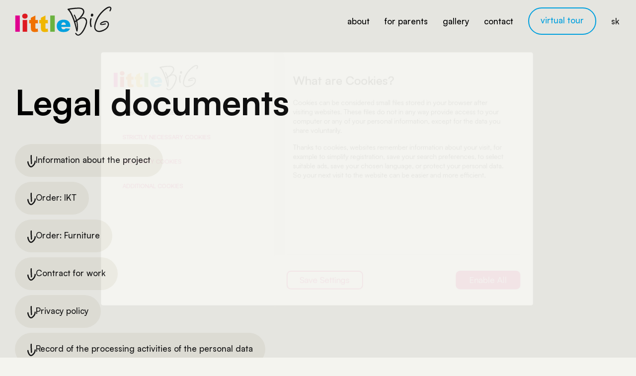

--- FILE ---
content_type: text/html; charset=UTF-8
request_url: https://littlebig.sk/en/pravne-dokumenty/
body_size: 103918
content:
<!DOCTYPE html>
<html lang="en-GB">
<head>
<meta charset="UTF-8">
<meta name="viewport" content="width=device-width, initial-scale=1">
	 <link rel="profile" href="https://gmpg.org/xfn/11"> 
	 <meta name='robots' content='index, follow, max-image-preview:large, max-snippet:-1, max-video-preview:-1' />

	<!-- This site is optimized with the Yoast SEO plugin v23.7 - https://yoast.com/wordpress/plugins/seo/ -->
	<title>Právne dokumenty &#8212; littleBIG</title><link rel="preload" data-rocket-preload as="font" href="https://littlebig.sk/wp-content/uploads/2024/10/Schoolbell-Regular.ttf" crossorigin><link rel="preload" data-rocket-preload as="font" href="https://littlebig.sk/wp-content/uploads/2024/10/Satoshi-Variable.ttf" crossorigin><link rel="preload" data-rocket-preload as="font" href="https://littlebig.sk/wp-content/plugins/elementor/assets/lib/eicons/fonts/eicons.woff2?5.31.0" crossorigin><style id="wpr-usedcss">img:is([sizes=auto i],[sizes^="auto," i]){contain-intrinsic-size:3000px 1500px}@font-face{font-display:swap;font-family:Schoolbell;font-weight:400;src:url('https://littlebig.sk/wp-content/uploads/2024/10/Schoolbell-Regular.ttf') format('truetype')}@font-face{font-display:swap;font-family:Satoshi;font-weight:400;src:url('https://littlebig.sk/wp-content/uploads/2024/10/Satoshi-Variable.ttf') format('truetype'),url('https://littlebig.sk/wp-content/uploads/2024/10/Satoshi-VariableItalic.ttf') format('truetype')}@font-face{font-display:swap;font-family:Satoshi;font-weight:100;src:url('https://littlebig.sk/wp-content/uploads/2024/10/Satoshi-Variable.ttf') format('truetype')}@font-face{font-display:swap;font-family:Satoshi;font-weight:200;src:url('https://littlebig.sk/wp-content/uploads/2024/10/Satoshi-Variable.ttf') format('truetype')}@font-face{font-display:swap;font-family:Satoshi;font-weight:300;src:url('https://littlebig.sk/wp-content/uploads/2024/10/Satoshi-Variable.ttf') format('truetype')}@font-face{font-display:swap;font-family:Satoshi;font-weight:500;src:url('https://littlebig.sk/wp-content/uploads/2024/10/Satoshi-Variable.ttf') format('truetype')}@font-face{font-display:swap;font-family:Satoshi;font-weight:600;src:url('https://littlebig.sk/wp-content/uploads/2024/10/Satoshi-Variable.ttf') format('truetype')}@font-face{font-display:swap;font-family:Satoshi;font-weight:700;src:url('https://littlebig.sk/wp-content/uploads/2024/10/Satoshi-Variable.ttf') format('truetype')}@font-face{font-display:swap;font-family:Satoshi;font-weight:800;src:url('https://littlebig.sk/wp-content/uploads/2024/10/Satoshi-Variable.ttf') format('truetype')}@font-face{font-display:swap;font-family:Satoshi;font-weight:900;src:url('https://littlebig.sk/wp-content/uploads/2024/10/Satoshi-Variable.ttf') format('truetype')}address,body,fieldset,figure,h2,h3,html,iframe,legend,li,p,pre,textarea,ul{border:0;font-size:100%;font-style:inherit;font-weight:inherit;margin:0;outline:0;padding:0;vertical-align:baseline}html{-webkit-text-size-adjust:100%;-ms-text-size-adjust:100%}body{margin:0}main,nav{display:block}progress{display:inline-block;vertical-align:baseline}a{background-color:transparent}a:active{outline:0}a,a:focus,a:hover,a:visited{text-decoration:none}small{font-size:80%}img{border:0}svg:not(:root){overflow:hidden}figure{margin:0}pre{overflow:auto}code,pre{font-size:1em}button,input,optgroup,select,textarea{color:inherit;font:inherit;margin:0}button{overflow:visible}button,select{text-transform:none}button,html input[type=button],input[type=submit]{-webkit-appearance:button;cursor:pointer}button[disabled],html input[disabled]{cursor:default}button::-moz-focus-inner,input::-moz-focus-inner{border:0;padding:0}input{line-height:normal}input[type=checkbox],input[type=radio]{box-sizing:border-box;padding:0}input[type=number]::-webkit-inner-spin-button,input[type=number]::-webkit-outer-spin-button{height:auto}fieldset{border:1px solid var(--ast-border-color);margin:0;padding:.35em .625em .75em}legend{border:0;padding:0}fieldset legend{margin-bottom:1.5em;padding:0 .5em}textarea{overflow:auto}optgroup{font-weight:700}table{border-collapse:collapse;border-spacing:0}.ast-container{max-width:100%}.ast-container{margin-left:auto;margin-right:auto;padding-left:20px;padding-right:20px}h2,h3{clear:both}.entry-content h2,h2{color:#808285;font-size:1.7em;line-height:1.3}.entry-content h3,h3{color:#808285;font-size:1.5em;line-height:1.4}html{box-sizing:border-box}*,:after,:before{box-sizing:inherit}body{color:#808285;background:#fff;font-style:normal}ul{margin:0 0 1.5em 3em}ul{list-style:disc}li>ul{margin-bottom:0;margin-left:1.5em}b{font-weight:700}i{font-style:italic}address{margin:0 0 1.5em}address{font-style:italic}pre{background:var(--ast-code-block-background);font-family:"Courier 10 Pitch",Courier,monospace;margin-bottom:1.6em;overflow:auto;max-width:100%;padding:1.6em}code,var{font:15px Monaco,Consolas,"Andale Mono","DejaVu Sans Mono",monospace}img{height:auto;max-width:100%}.button,button,input,select,textarea{color:#808285;font-weight:400;font-size:100%;margin:0;vertical-align:baseline}button,input{line-height:normal}table{border:1px solid var(--ast-border-color)}table{border-collapse:separate;border-spacing:0;border-width:1px 0 0 1px;margin:0 0 1.5em;width:100%}.button,button,input[type=button],input[type=submit]{border:1px solid;border-color:var(--ast-border-color);border-radius:2px;background:#e6e6e6;padding:.6em 1em .4em;color:#fff}.button:focus,.button:hover,button:focus,button:hover,input[type=button]:focus,input[type=button]:hover,input[type=submit]:focus,input[type=submit]:hover{color:#fff;border-color:var(--ast-border-color)}.button:active,.button:focus,button:active,button:focus,input[type=button]:active,input[type=button]:focus,input[type=submit]:active,input[type=submit]:focus{border-color:var(--ast-border-color);outline:0}input[type=email],input[type=text],input[type=url],textarea{color:#666;border:1px solid var(--ast-border-color);border-radius:2px;-webkit-appearance:none}input[type=email]:focus,input[type=text]:focus,input[type=url]:focus,textarea:focus{color:#111}textarea{padding-left:3px;width:100%}a{color:#4169e1}a:focus,a:hover{color:#191970}a:focus{outline:dotted thin}a:hover{outline:0}.screen-reader-text{border:0;clip:rect(1px,1px,1px,1px);height:1px;margin:-1px;overflow:hidden;padding:0;position:absolute;width:1px;word-wrap:normal!important}.screen-reader-text:focus{background-color:#f1f1f1;border-radius:2px;box-shadow:0 0 2px 2px rgba(0,0,0,.6);clip:auto!important;color:#21759b;display:block;font-size:12.25px;font-size:.875rem;height:auto;left:5px;line-height:normal;padding:15px 23px 14px;text-decoration:none;top:5px;width:auto;z-index:100000}embed,iframe,object{max-width:100%}::selection{color:#fff;background:#0274be}body{-webkit-font-smoothing:antialiased;-moz-osx-font-smoothing:grayscale}body:not(.logged-in){position:relative}#page{position:relative}a,a:focus{text-decoration:none}.site-footer a *,.site-header a *,a{transition:all .2s linear}img{vertical-align:middle}.entry-content h2,.entry-content h3{margin-bottom:20px}p{margin-bottom:1.75em}.button,input[type=button],input[type=submit]{border-radius:0;padding:18px 30px;border:0;box-shadow:none;text-shadow:none}.button:hover,input[type=button]:hover,input[type=submit]:hover{box-shadow:none}.button:active,.button:focus,input[type=button]:active,input[type=button]:focus,input[type=submit]:active,input[type=submit]:focus{box-shadow:none}.search-form .search-field{outline:0}.ast-search-menu-icon{position:relative;z-index:3}.site .skip-link{background-color:#f1f1f1;box-shadow:0 0 1px 1px rgba(0,0,0,.2);color:#21759b;display:block;font-family:Montserrat,"Helvetica Neue",sans-serif;font-size:14px;font-weight:700;left:-9999em;outline:0;padding:15px 23px 14px;text-decoration:none;text-transform:none;top:-9999em}.site .skip-link:focus{clip:auto;height:auto;left:6px;top:7px;width:auto;z-index:100000;outline:dotted thin}input,select{line-height:1}.ast-custom-button,body,button,input[type=button],input[type=submit],textarea{line-height:1.85714285714286}body{background-color:#fff}#page{display:block}#primary{width:100%}#primary{margin:4em 0}.ast-search-icon .astra-search-icon{font-size:1.3em}.main-navigation{height:100%;-js-display:inline-flex;display:inline-flex}.main-navigation ul{list-style:none;margin:0;padding-left:0;position:relative}.main-header-menu .menu-link,.main-header-menu>a{text-decoration:none;padding:0 1em;display:inline-block;transition:all .2s linear}.main-header-menu .menu-item{position:relative}.main-header-menu .menu-item.focus>.sub-menu,.main-header-menu .menu-item:hover>.sub-menu,.main-header-menu .menu-item>.sub-menu.toggled-on{right:auto;left:0;visibility:visible}.main-header-menu .menu-item.focus>.sub-menu .sub-menu.toggled-on,.main-header-menu .menu-item:hover>.sub-menu .sub-menu.toggled-on,.main-header-menu .menu-item>.sub-menu.toggled-on .sub-menu.toggled-on{left:100%;right:auto;visibility:visible}.main-header-menu .sub-menu{width:240px;background:#fff;left:-999em;position:absolute;top:100%;z-index:99999;visibility:hidden}@media (min-width:769px){.main-header-menu .sub-menu .menu-item.focus>.sub-menu,.main-header-menu .sub-menu .menu-item:hover>.sub-menu{left:100%;right:auto}}.main-header-menu .sub-menu .menu-link{padding:.9em 1em;display:block;word-wrap:break-word}.main-header-menu .sub-menu .menu-item:not(.menu-item-has-children) .menu-link .icon-arrow:first-of-type{display:none}#ast-desktop-header .main-header-menu .sub-menu .menu-item.menu-item-has-children>.menu-link .icon-arrow{display:none}#ast-desktop-header .main-header-menu .sub-menu .menu-item.menu-item-has-children>.menu-link .ast-header-navigation-arrow{position:absolute;right:.6em;top:50%;transform:translate(0,-50%) rotate(270deg)}#ast-desktop-header .main-header-menu .sub-menu .menu-item.menu-item-has-children>.menu-link .ast-header-navigation-arrow .icon-arrow{display:block}#ast-desktop-header .main-header-menu .sub-menu .menu-item.menu-item-has-children>.menu-link .ast-header-navigation-arrow .icon-arrow svg{margin:0}.main-header-menu .sub-menu .sub-menu{top:0}.submenu-with-border .sub-menu{border-width:1px;border-style:solid}.submenu-with-border .sub-menu .menu-link{border-width:0 0 1px;border-style:solid}.submenu-with-border .sub-menu .sub-menu{top:-2px}.ast-desktop .submenu-with-border .sub-menu>.menu-item:last-child>.menu-link{border-bottom-style:none}.ast-header-break-point .main-navigation{padding-left:0}.ast-header-break-point .main-navigation ul .menu-item .menu-link{padding:0 20px;display:inline-block;width:100%;border:0;border-bottom-width:1px;border-style:solid;border-color:var(--ast-border-color)}.ast-header-break-point .main-navigation ul .menu-item .menu-link .icon-arrow:first-of-type{margin-right:5px}.ast-header-break-point .main-navigation ul .sub-menu .menu-item:not(.menu-item-has-children) .menu-link .icon-arrow:first-of-type{display:inline}.ast-header-break-point .main-navigation .sub-menu .menu-item .menu-link{padding-left:30px}.ast-header-break-point .main-navigation .sub-menu .menu-item .menu-item .menu-link{padding-left:40px}.ast-header-break-point .main-navigation .sub-menu .menu-item .menu-item .menu-item .menu-link{padding-left:50px}.ast-header-break-point .main-navigation .sub-menu .menu-item .menu-item .menu-item .menu-item .menu-link{padding-left:60px}.ast-header-break-point .main-header-menu{background-color:#f9f9f9;border-top-width:0}.ast-header-break-point .main-header-menu .sub-menu{background-color:#f9f9f9;position:static;opacity:1;visibility:visible;border:0;width:auto}.ast-header-break-point .submenu-with-border .sub-menu{border:0}.ast-header-break-point .dropdown-menu-toggle{display:none}.ast-button-wrap{display:inline-block}.ast-button-wrap button{box-shadow:none;border:none}.ast-button-wrap .menu-toggle{padding:0;width:2.2em;height:2.1em;font-size:1.5em;font-weight:400;border-radius:2px;-webkit-font-smoothing:antialiased;-moz-osx-font-smoothing:grayscale;border-radius:2px;vertical-align:middle;line-height:1.85714285714286}.ast-button-wrap .menu-toggle.main-header-menu-toggle{padding:0 .5em;width:auto;text-align:center}.ast-button-wrap .menu-toggle:focus{outline:dotted thin}.header-main-layout-1 .ast-main-header-bar-alignment{margin-left:auto}.site-navigation{height:100%}.site-header .menu-link *{transition:none}.ast-icon.icon-arrow svg{height:.6em;width:.6em;position:relative;margin-left:10px}.ast-header-break-point .main-header-bar-navigation{flex:auto}.ast-header-break-point .ast-main-header-bar-alignment{display:block;width:100%;flex:auto;order:4}.ast-header-break-point .ast-icon.icon-arrow svg{height:.85em;width:.95em;position:relative;margin-left:10px}.ast-icon svg{fill:currentColor}.sticky{display:block}.entry-content>:last-child{margin-bottom:0}body{overflow-x:hidden}.widget{margin:0 0 2.8em}.widget:last-child{margin-bottom:0}.widget select{max-width:100%}.widget ul{margin:0;list-style-type:none}.ast-builder-grid-row{display:grid;grid-template-columns:auto auto;align-items:center;grid-column-gap:20px;overflow-wrap:anywhere}.ast-builder-grid-row>.site-header-section{flex-wrap:nowrap}.ast-builder-layout-element{align-items:center}.site-header-section{height:100%;min-height:0;align-items:center}.site-header-section>*{padding:0 10px}.site-header-section>div:first-child{padding-left:0}.site-header-section>div:last-child{padding-right:0}.site-header-section .ast-builder-menu{align-items:center}.ast-grid-right-section{justify-content:flex-end}.ast-grid-right-section .ast-site-identity>:first-child{text-align:right}.ast-logo-title-inline .ast-site-identity{padding:1em 0;-js-display:inline-flex;display:inline-flex;vertical-align:middle;align-items:center;transition:all .2s linear}.ahfb-svg-iconset{-js-display:inline-flex;display:inline-flex;align-self:center}.ahfb-svg-iconset svg{width:17px;height:17px;transition:none}.ahfb-svg-iconset svg>*{transition:none}.ast-builder-grid-row-container{display:grid;align-content:center}.main-header-bar .main-header-bar-navigation{height:100%}.ast-nav-menu .sub-menu{line-height:1.45}.ast-builder-menu .main-navigation{padding:0}.ast-builder-menu .main-navigation>ul{align-self:center}.ast-header-break-point #ast-mobile-header{display:block}.ast-header-break-point .main-header-bar-navigation{line-height:3}.ast-header-break-point .main-header-bar-navigation .menu-item-has-children>.ast-menu-toggle{display:inline-block;position:absolute;font-size:inherit;top:0;right:20px;cursor:pointer;-webkit-font-smoothing:antialiased;-moz-osx-font-smoothing:grayscale;padding:0 .907em;font-weight:400;line-height:inherit}.ast-header-break-point .main-header-bar-navigation .menu-item-has-children>.ast-menu-toggle>.ast-icon.icon-arrow{pointer-events:none}.ast-header-break-point .main-header-bar-navigation .menu-item-has-children .sub-menu{display:none}.ast-header-break-point .ast-mobile-header-wrap .ast-main-header-wrap .main-header-bar-navigation .ast-submenu-expanded>.ast-menu-toggle::before{transform:rotateX(180deg)}.ast-header-break-point .ast-nav-menu .sub-menu{line-height:3}.ast-hfb-header.ast-header-break-point .main-header-bar-navigation{width:100%;margin:0}.ast-hfb-header .menu-toggle.toggled .ast-mobile-svg{display:none}.ast-hfb-header .menu-toggle.toggled .ast-close-svg{display:block}.menu-toggle .ast-close-svg{display:none}.ast-mobile-header-wrap .menu-toggle .mobile-menu-toggle-icon{-js-display:inline-flex;display:inline-flex;align-self:center}.ast-mobile-header-wrap .ast-button-wrap .menu-toggle.main-header-menu-toggle{-js-display:flex;display:flex;align-items:center;width:auto;height:auto}.menu-toggle .mobile-menu-toggle-icon{-js-display:inline-flex;display:inline-flex;align-self:center}.ast-button-wrap .menu-toggle.main-header-menu-toggle{padding:.5em;align-items:center;-js-display:flex;display:flex}.site-header{z-index:99;position:relative}.main-header-bar-wrap{position:relative}.main-header-bar{background-color:#fff;border-bottom-color:var(--ast-border-color);border-bottom-style:solid}.ast-header-break-point .main-header-bar{border:0}.ast-header-break-point .main-header-bar{border-bottom-color:var(--ast-border-color);border-bottom-style:solid}.main-header-bar{margin-left:auto;margin-right:auto}.ast-desktop .main-header-menu.ast-menu-shadow .sub-menu{box-shadow:0 4px 10px -2px rgba(0,0,0,.1)}.site-branding{line-height:1;align-self:center}.ast-menu-toggle{display:none;background:0 0;color:inherit;border-style:dotted;border-color:transparent}.ast-menu-toggle:focus,.ast-menu-toggle:hover{background:0 0;border-color:inherit;color:inherit}.ast-menu-toggle:focus{outline:dotted thin}.ast-main-header-nav-open .main-header-bar{padding-bottom:0}.main-header-bar{z-index:4;position:relative}.main-header-bar .main-header-bar-navigation:empty{padding:0}.main-header-bar .main-header-bar-navigation .sub-menu{line-height:1.45}.main-header-bar .main-header-bar-navigation .menu-item-has-children>.menu-link:after{line-height:normal}.ast-site-identity{padding:1em 0}.ast-header-break-point .site-header .main-header-bar-wrap .site-branding{flex:1;align-self:center}.ast-header-break-point .ast-site-identity{width:100%}.ast-header-break-point .main-header-bar{display:block;line-height:3}.ast-header-break-point .main-header-bar .main-header-bar-navigation{line-height:3}.ast-header-break-point .main-header-bar .main-header-bar-navigation .sub-menu{line-height:3}.ast-header-break-point .main-header-bar .main-header-bar-navigation .menu-item-has-children .sub-menu{display:none}.ast-header-break-point .main-header-bar .main-header-bar-navigation .menu-item-has-children>.ast-menu-toggle{display:inline-block;position:absolute;font-size:inherit;top:-1px;right:20px;cursor:pointer;-webkit-font-smoothing:antialiased;-moz-osx-font-smoothing:grayscale;padding:0 .907em;font-weight:400;line-height:inherit;transition:all .2s}.ast-header-break-point .main-header-bar .main-header-bar-navigation .ast-submenu-expanded>.ast-menu-toggle::before{transform:rotateX(180deg)}.ast-header-break-point .main-header-bar .main-header-bar-navigation .main-header-menu{border-top-width:0}.ast-header-break-point .main-navigation{display:block;width:100%}.ast-header-break-point .main-navigation ul ul{left:auto;right:auto}.ast-header-break-point .main-navigation .stack-on-mobile li{width:100%}.ast-header-break-point .main-navigation .widget{margin-bottom:1em}.ast-header-break-point .main-navigation .widget li{width:auto}.ast-header-break-point .main-navigation .widget:last-child{margin-bottom:0}.ast-header-break-point .main-header-bar-navigation{width:calc(100% + 40px);margin:0 -20px}.ast-header-break-point .main-header-menu ul ul{top:0}.ast-header-break-point .ast-builder-menu{width:100%}.ast-header-break-point .ast-mobile-header-wrap .ast-flex.stack-on-mobile{flex-wrap:wrap}.ast-desktop .main-header-menu>.menu-item .sub-menu:before{position:absolute;content:'';top:0;left:0;width:100%;transform:translateY(-100%)}input[type=email],input[type=number],input[type=text],input[type=url],select,textarea{color:#666;padding:.75em;height:auto;border-width:1px;border-style:solid;border-color:var(--ast-border-color);border-radius:2px;background:var(--ast-comment-inputs-background);box-shadow:none;box-sizing:border-box;transition:all .2s linear}input[type=email]:focus,input[type=text]:focus,input[type=url]:focus,select:focus,textarea:focus{background-color:#fff;border-color:var(--ast-border-color);box-shadow:none}input[type=button],input[type=button]:focus,input[type=button]:hover,input[type=submit],input[type=submit]:focus,input[type=submit]:hover{box-shadow:none}textarea{width:100%}.page .entry-header{margin-bottom:1.5em}.ast-single-post .entry-header.ast-header-without-markup{margin-bottom:0}.entry-header{margin-bottom:1.2em;word-wrap:break-word}.entry-content{word-wrap:break-word}.entry-content p{margin-bottom:1.6em}.entry-content::after{display:table;clear:both;content:''}.ast-flex{-js-display:flex;display:flex;flex-wrap:wrap}.ast-inline-flex{-js-display:inline-flex;display:inline-flex;align-items:center;flex-wrap:wrap;align-content:center}.ast-flex-grow-1{flex-grow:1}:root{--ast-post-nav-space:0;--ast-container-default-xlg-padding:6.67em;--ast-container-default-lg-padding:5.67em;--ast-container-default-slg-padding:4.34em;--ast-container-default-md-padding:3.34em;--ast-container-default-sm-padding:6.67em;--ast-container-default-xs-padding:2.4em;--ast-container-default-xxs-padding:1.4em;--ast-code-block-background:#EEEEEE;--ast-comment-inputs-background:#FAFAFA;--ast-normal-container-width:1240px;--ast-narrow-container-width:750px;--ast-blog-title-font-weight:normal;--ast-blog-meta-weight:inherit}html{font-size:106.25%}a{color:#191919}a:focus,a:hover{color:#00aaec}.ast-custom-button,body,button,input,select,textarea{font-family:Satoshi,Helvetica,Arial,sans-serif;font-weight:400;font-size:17px;font-size:1rem;line-height:var(--ast-body-line-height,21px)}.entry-content p,p{margin-bottom:0}.entry-content h2,.entry-content h3,h2,h3{font-family:Satoshi,Helvetica,Arial,sans-serif;line-height:70px}header .custom-logo-link img{max-width:195px;width:195px}.entry-content h2,h2{font-size:70px;font-size:4.11764705882rem;font-weight:700;font-family:Satoshi,Helvetica,Arial,sans-serif;line-height:40px}.entry-content h3,h3{font-size:40px;font-size:2.35294117647rem;font-weight:700;font-family:Satoshi,Helvetica,Arial,sans-serif;line-height:44px}::selection{background-color:#000;color:#fff}.entry-content h2,.entry-content h3,body,h2,h3{color:var(--ast-global-color-3)}input:focus,input[type=email]:focus,input[type=text]:focus,input[type=url]:focus,textarea:focus{border-color:#191919}input[type=checkbox]:checked,input[type=checkbox]:focus:checked,input[type=checkbox]:hover:checked,input[type=radio]:checked{border-color:#191919;background-color:#191919;box-shadow:none}.ast-search-menu-icon form.search-form{padding-right:0}.ast-search-menu-icon.slide-search input.search-field{width:0}.search-form input.search-field:focus{outline:0}#close:focus-visible,.ast-header-navigation-arrow:focus-visible,.ast-menu-toggle:focus-visible,.ast-search-menu-icon.slide-search a:focus-visible:focus-visible,.astra-search-icon:focus-visible,.site .skip-link:focus-visible,.woocommerce .astra-shop-summary-wrap a:focus-visible,a:focus-visible{outline-style:dotted;outline-color:inherit;outline-width:thin}#ast-scroll-top:focus,.ast-mobile-popup-drawer.active .menu-toggle-close:focus,input:focus,input[type=email]:focus,input[type=number]:focus,input[type=text]:focus,input[type=url]:focus,textarea:focus{border-style:dotted;border-color:inherit;border-width:thin}input{outline:0}.ast-logo-title-inline .site-logo-img{padding-right:1em}.site-logo-img img{transition:all .2s linear}.ast-page-builder-template .site-content>.ast-container{max-width:100%;padding:0}.ast-page-builder-template .site .site-content #primary{padding:0;margin:0}.ast-page-builder-template .entry-header.ast-header-without-markup{margin-top:0;margin-bottom:0}.ast-page-builder-template .entry-header{margin-top:4em;margin-left:auto;margin-right:auto;padding-left:20px;padding-right:20px}@media (max-width:921.9px){#ast-desktop-header{display:none}}.elementor-button-wrapper .elementor-button{border-style:solid;text-decoration:none;border-top-width:1px;border-right-width:1px;border-left-width:1px;border-bottom-width:1px}body .elementor-button,body .elementor-button.elementor-size-sm{border-top-left-radius:35px;border-top-right-radius:35px;border-bottom-right-radius:35px;border-bottom-left-radius:35px;padding-top:10px;padding-right:20px;padding-bottom:10px;padding-left:20px}.elementor-button-wrapper .elementor-button{border-color:#ef009a;background-color:#ef009a}.elementor-button-wrapper .elementor-button:focus,.elementor-button-wrapper .elementor-button:hover{color:#f4f4ef;background-color:#df008f;border-color:#df008f}.elementor-button-wrapper .elementor-button,.elementor-button-wrapper .elementor-button:visited{color:#f4f4ef}.elementor-button-wrapper .elementor-button{font-family:Satoshi,Helvetica,Arial,sans-serif;font-weight:500;font-size:26px;font-size:1.52941176471rem;text-transform:none}body .elementor-button,body .elementor-button.elementor-size-sm{font-size:26px;font-size:1.52941176471rem}.elementor-widget-heading h2.elementor-heading-title{line-height:40px}.elementor-widget-heading h3.elementor-heading-title{line-height:44px}.ast-custom-button,.button,.menu-toggle,button,input#submit,input[type=button],input[type=submit]{border-style:solid;border-top-width:1px;border-right-width:1px;border-left-width:1px;border-bottom-width:1px;color:#f4f4ef;border-color:#ef009a;background-color:#ef009a;padding-top:10px;padding-right:20px;padding-bottom:10px;padding-left:20px;font-family:Satoshi,Helvetica,Arial,sans-serif;font-weight:500;font-size:26px;font-size:1.52941176471rem;text-transform:none;border-top-left-radius:35px;border-top-right-radius:35px;border-bottom-right-radius:35px;border-bottom-left-radius:35px}.ast-custom-button:hover,.ast-custom-button:hover .button:hover,.menu-toggle:hover,button:focus,button:hover,input#submit:focus,input#submit:hover,input[type=button]:focus,input[type=button]:hover,input[type=submit]:focus,input[type=submit]:hover{color:#f4f4ef;background-color:#df008f;border-color:#df008f}@media (max-width:921px){.ast-theme-transparent-header #primary{padding:0}#primary{padding:1.5em 0;margin:0}.ast-custom-button,.button,.menu-toggle,button,input#submit,input[type=button],input[type=submit]{font-size:16px;font-size:.941176470588rem}}@media (max-width:544px){.ast-custom-button,.button,.menu-toggle,button,input#submit,input[type=button],input[type=submit]{font-size:14px;font-size:.823529411765rem}}@media (max-width:921px){.button,.menu-toggle,button,input#submit,input[type=button],input[type=submit]{font-size:16px;font-size:.941176470588rem}}@media (min-width:544px){.ast-container{max-width:100%}}@media (max-width:544px){.ast-search-menu-icon.ast-dropdown-active .search-field{width:170px}.button,.menu-toggle,button,input#submit,input[type=button],input[type=submit]{font-size:14px;font-size:.823529411765rem}}#ast-mobile-header .ast-site-header-cart-li a{pointer-events:none}body{background-color:#f4f4ef;background-image:none}@media (min-width:922px){#ast-mobile-header{display:none}.ast-container{max-width:1280px}.site-content .ast-container{display:flex}}.ast-theme-transparent-header [data-section=section-header-mobile-trigger] .ast-button-wrap .mobile-menu-toggle-icon .ast-mobile-svg{fill:#ffffff}.ast-theme-transparent-header [data-section=section-header-mobile-trigger] .ast-button-wrap .ast-mobile-menu-trigger-fill{background:var(--ast-global-color-0)}.ast-theme-transparent-header [data-section=section-header-mobile-trigger] .ast-button-wrap .ast-mobile-menu-trigger-fill{color:#fff;border:none}ul{margin-left:20px}:root{--ast-global-color-0:#ef009a;--ast-global-color-1:#FA036B;--ast-global-color-2:#191919;--ast-global-color-3:#191919;--ast-global-color-4:#f4f4ef;--ast-global-color-5:#eae9e1;--ast-global-color-6:#000000;--ast-global-color-7:#4B4F58;--ast-global-color-8:#F6F7F8}:root{--ast-border-color:#dddddd}header.entry-header>:not(:last-child){margin-bottom:10px}@media (min-width:921px){.ast-theme-transparent-header #masthead{position:absolute;left:0;right:0}.ast-theme-transparent-header .main-header-bar,.ast-theme-transparent-header.ast-header-break-point .main-header-bar{background:0 0}body.elementor-editor-active.ast-theme-transparent-header #masthead{z-index:0}}.ast-theme-transparent-header .ast-builder-menu .main-header-menu,.ast-theme-transparent-header .ast-builder-menu .main-header-menu .sub-menu,.ast-theme-transparent-header .main-header-menu .menu-link,.ast-theme-transparent-header.ast-header-break-point .ast-builder-menu .main-header-bar-wrap .main-header-menu{background-color:rgba(255,255,255,0)}.ast-theme-transparent-header .ast-builder-menu .main-header-menu,.ast-theme-transparent-header .ast-builder-menu .main-header-menu .menu-item>.ast-menu-toggle,.ast-theme-transparent-header .ast-builder-menu .main-header-menu .menu-link,.ast-theme-transparent-header .main-header-menu .menu-link,.ast-theme-transparent-header [CLASS*=ast-builder-menu-] .main-header-menu .menu-item>.menu-link{color:var(--ast-global-color-4)}.ast-theme-transparent-header .ast-builder-menu .main-header-menu .focus>.ast-menu-toggle,.ast-theme-transparent-header .ast-builder-menu .main-header-menu .focus>.menu-link,.ast-theme-transparent-header .ast-builder-menu .main-header-menu .menu-item:hover>.ast-menu-toggle,.ast-theme-transparent-header .ast-builder-menu .main-header-menu .menu-item:hover>.menu-link,.ast-theme-transparent-header .main-header-menu .menu-item:hover>.menu-link{color:var(--ast-global-color-5)}.ast-theme-transparent-header .ast-builder-menu .main-header-menu .menu-item .sub-menu .menu-link,.ast-theme-transparent-header .main-header-menu .menu-item .sub-menu .menu-link{background-color:transparent}.ast-theme-transparent-header #ast-desktop-header>.ast-main-header-wrap>.main-header-bar,.ast-theme-transparent-header.ast-header-break-point #ast-mobile-header>.ast-main-header-wrap>.main-header-bar{border-bottom-width:0;border-bottom-style:solid}.entry-content h2,.entry-content h3,h2,h3{color:#000}.ast-builder-layout-element .ast-site-identity{margin-top:0;margin-bottom:0;margin-left:0;margin-right:0}.ast-builder-layout-element[data-section=title_tagline]{display:flex}@media (max-width:921px){.ast-custom-button,body,button,input,select,textarea{font-size:17px;font-size:1rem}.entry-content h2,h2{font-size:70px}.entry-content h3,h3{font-size:26px}header .custom-logo-link img{max-width:100px;width:100px}.site-content .ast-container{flex-direction:column}.ast-theme-transparent-header #masthead{position:absolute;left:0;right:0}.ast-theme-transparent-header .main-header-bar,.ast-theme-transparent-header.ast-header-break-point .main-header-bar{background:0 0}body.elementor-editor-active.ast-theme-transparent-header #masthead{z-index:0}.ast-theme-transparent-header .main-header-menu .menu-link,.ast-theme-transparent-header.ast-header-break-point .ast-builder-menu .main-header-bar-wrap .main-header-menu,.ast-theme-transparent-header.ast-header-break-point .ast-builder-menu .main-header-menu,.ast-theme-transparent-header.ast-header-break-point .ast-builder-menu.main-header-menu,.ast-theme-transparent-header.ast-header-break-point .ast-builder-menu.main-header-menu .sub-menu{background-color:#fff}.ast-theme-transparent-header .ast-builder-menu .main-header-menu,.ast-theme-transparent-header .ast-builder-menu .main-header-menu .menu-item>.ast-menu-toggle,.ast-theme-transparent-header .ast-builder-menu .main-header-menu .menu-link,.ast-theme-transparent-header .main-header-menu .menu-link,.ast-theme-transparent-header [CLASS*=ast-builder-menu-] .main-header-menu .menu-item>.menu-link{color:#000}.ast-theme-transparent-header .ast-builder-menu .main-header-menu .focus>.ast-menu-toggle,.ast-theme-transparent-header .ast-builder-menu .main-header-menu .focus>.menu-link,.ast-theme-transparent-header .ast-builder-menu .main-header-menu .menu-item:hover>.ast-menu-toggle,.ast-theme-transparent-header .ast-builder-menu .main-header-menu .menu-item:hover>.menu-link,.ast-theme-transparent-header .main-header-menu .menu-item:hover>.menu-link{color:var(--ast-global-color-0)}.ast-builder-layout-element .ast-site-identity{margin-top:5px;margin-left:15px}.ast-header-break-point .ast-builder-layout-element[data-section=title_tagline]{display:flex}}@media (max-width:544px){.ast-custom-button,body,button,input,select,textarea{font-size:17px;font-size:1rem}.entry-content h2,h2{font-size:40px}.entry-content h3,h3{font-size:22px}.ast-header-break-point .custom-logo-link img,.ast-header-break-point .site-branding img,header .custom-logo-link img{max-width:50px;width:50px}html{font-size:106.25%}.ast-theme-transparent-header .main-header-menu .menu-link,.ast-theme-transparent-header.ast-header-break-point .ast-builder-menu .main-header-bar-wrap .main-header-menu,.ast-theme-transparent-header.ast-header-break-point .ast-builder-menu .main-header-menu,.ast-theme-transparent-header.ast-header-break-point .ast-builder-menu.main-header-menu,.ast-theme-transparent-header.ast-header-break-point .ast-builder-menu.main-header-menu .sub-menu{background-color:#fff}.ast-theme-transparent-header .ast-builder-menu .main-header-menu,.ast-theme-transparent-header .ast-builder-menu .main-header-menu .menu-item>.ast-menu-toggle,.ast-theme-transparent-header .ast-builder-menu .main-header-menu .menu-item>.menu-link,.ast-theme-transparent-header .ast-builder-menu .main-header-menu .menu-link,.ast-theme-transparent-header .main-header-menu .menu-link{color:#000}.ast-theme-transparent-header .ast-builder-menu .main-header-menu .focus>.ast-menu-toggle,.ast-theme-transparent-header .ast-builder-menu .main-header-menu .focus>.menu-link,.ast-theme-transparent-header .ast-builder-menu .main-header-menu .menu-item:hover>.ast-menu-toggle,.ast-theme-transparent-header .ast-builder-menu .main-header-menu .menu-item:hover>.menu-link,.ast-theme-transparent-header .main-header-menu .menu-item:hover>.menu-link{color:var(--ast-global-color-0)}.ast-builder-layout-element .ast-site-identity{margin-top:5px;margin-bottom:0;margin-left:20px;margin-right:0}.ast-header-break-point .ast-builder-layout-element[data-section=title_tagline]{display:flex}.ast-header-break-point .ast-header-button-1[data-section=section-hb-button-1]{display:flex}}[data-section*=section-hb-button-] .menu-link{display:none}.ast-header-button-1[data-section*=section-hb-button-] .ast-builder-button-wrap .ast-custom-button{font-weight:500;font-size:17px;font-size:1rem;line-height:21px}.ast-header-button-1 .ast-custom-button{color:#00aaec;background:rgba(0,0,0,0);border-color:#00aaec;border-top-width:2px;border-bottom-width:2px;border-left-width:2px;border-right-width:2px}.ast-header-button-1 .ast-custom-button:hover{color:#f4f4ef;background:#00aaec;border-color:#00aaec}.ast-header-button-1[data-section*=section-hb-button-] .ast-builder-button-wrap .ast-custom-button{padding-top:15px;padding-bottom:15px;padding-left:23px;padding-right:23px}.ast-header-button-1[data-section=section-hb-button-1]{display:flex}@media (max-width:921px){.ast-header-button-1 .ast-custom-button{color:#fff;border-color:#fff}.ast-header-button-1 .ast-custom-button:hover{color:#008fdb;background:#fff;border-color:#fff}.ast-header-button-1[data-section*=section-hb-button-] .ast-builder-button-wrap .ast-custom-button{margin-top:20px;margin-bottom:20px;margin-left:20px;margin-right:20px}.ast-header-break-point .ast-header-button-1[data-section=section-hb-button-1]{display:flex}.ast-header-break-point .ast-builder-menu-1 .menu-item>.menu-link{font-size:17px;font-size:1rem}.ast-header-break-point .ast-builder-menu-1 .menu-item.menu-item-has-children>.ast-menu-toggle{top:0}.ast-builder-menu-1 .menu-item-has-children>.menu-link:after{content:unset}.ast-builder-menu-1 .main-header-menu>.menu-item>.astra-full-megamenu-wrapper,.ast-builder-menu-1 .main-header-menu>.menu-item>.sub-menu{margin-top:0}}.ast-builder-menu-1{font-family:inherit;font-weight:500}.ast-builder-menu-1 .menu-item>.menu-link{line-height:45px;font-size:17px;font-size:1rem;color:#191919;padding-top:0;padding-bottom:0;padding-left:15px;padding-right:15px}.ast-builder-menu-1 .menu-item>.ast-menu-toggle{color:#191919}.ast-builder-menu-1 .menu-item:hover>.menu-link{color:#00aaec;background:rgba(217,217,217,0)}.ast-builder-menu-1 .menu-item:hover>.ast-menu-toggle{color:#00aaec}.ast-builder-menu-1 .sub-menu{border-top-width:0;border-bottom-width:0;border-right-width:0;border-left-width:0;border-color:#000;border-style:solid}.ast-builder-menu-1 .sub-menu .sub-menu{top:0}.ast-builder-menu-1 .main-header-menu>.menu-item>.astra-full-megamenu-wrapper,.ast-builder-menu-1 .main-header-menu>.menu-item>.sub-menu{margin-top:0}.ast-desktop .ast-builder-menu-1 .main-header-menu>.menu-item>.astra-full-megamenu-wrapper:before,.ast-desktop .ast-builder-menu-1 .main-header-menu>.menu-item>.sub-menu:before{height:calc(0px + 0px + 5px)}.ast-builder-menu-1 .menu-item.menu-item-has-children>.ast-menu-toggle{top:0;right:calc(15px - .907em)}.ast-builder-menu-1 .main-header-menu,.ast-builder-menu-1 .main-header-menu .sub-menu{background-color:rgba(217,217,217,0);background-image:none}.ast-desktop .ast-builder-menu-1 .menu-item .sub-menu .menu-link{border-style:none}.ast-builder-menu-1{display:flex}.ast-builder-html-element p:first-child{margin-top:0}.ast-builder-html-element p:last-child{margin-bottom:0}.ast-header-break-point .main-header-bar .ast-builder-html-element{line-height:1.85714285714286}.ast-header-html-2 .ast-builder-html-element{font-size:15px;font-size:.882352941176rem}.ast-header-html-2{font-size:15px;font-size:.882352941176rem}.ast-header-html-2{display:flex}@media (max-width:921px){.ast-header-break-point .ast-builder-menu-1{display:flex}.ast-header-break-point .ast-header-html-2{display:flex}}@media (max-width:544px){.ast-header-break-point .ast-builder-menu-1 .menu-item.menu-item-has-children>.ast-menu-toggle{top:0}.ast-builder-menu-1 .main-header-menu>.menu-item>.astra-full-megamenu-wrapper,.ast-builder-menu-1 .main-header-menu>.menu-item>.sub-menu{margin-top:0}.ast-header-break-point .ast-builder-menu-1{display:flex}.ast-header-break-point .ast-header-html-2{display:flex}}.elementor-widget-heading .elementor-heading-title{margin:0}.elementor-page .ast-menu-toggle{color:unset!important;background:unset!important}.elementor-screen-only,.screen-reader-text,.screen-reader-text span{top:0!important}.ast-header-break-point .main-header-bar{border-bottom-width:1px}.main-header-menu .menu-item{-js-display:flex;display:flex;-webkit-box-pack:center;-webkit-justify-content:center;-moz-box-pack:center;-ms-flex-pack:center;justify-content:center;-webkit-box-orient:vertical;-webkit-box-direction:normal;-webkit-flex-direction:column;-moz-box-orient:vertical;-moz-box-direction:normal;-ms-flex-direction:column;flex-direction:column}.main-header-menu>.menu-item>.menu-link{height:100%;-webkit-box-align:center;-webkit-align-items:center;-moz-box-align:center;-ms-flex-align:center;align-items:center;-js-display:flex;display:flex}.ast-header-break-point .main-navigation ul .menu-item .menu-link .icon-arrow:first-of-type svg{top:.2em;margin-top:0;margin-left:0;width:.65em;transform:translate(0,-2px) rotateZ(270deg)}.ast-mobile-popup-content .ast-submenu-expanded>.ast-menu-toggle{transform:rotateX(180deg);overflow-y:auto}.ast-desktop-header-content>*,.ast-mobile-header-content>*{padding:10px 0;height:auto}.ast-desktop-header-content>:first-child,.ast-mobile-header-content>:first-child{padding-top:10px}.ast-desktop-header-content>.ast-builder-menu,.ast-mobile-header-content>.ast-builder-menu{padding-top:0}.ast-desktop-header-content>:last-child,.ast-mobile-header-content>:last-child{padding-bottom:0}.ast-desktop-header-content .main-header-bar-navigation .ast-submenu-expanded>.ast-menu-toggle::before{transform:rotateX(180deg)}#ast-desktop-header .ast-desktop-header-content,.ast-desktop-header-content .ast-search-icon,.ast-main-header-nav-open.ast-popup-nav-open .ast-desktop-header-content,.ast-main-header-nav-open.ast-popup-nav-open .ast-mobile-header-wrap .ast-mobile-header-content,.ast-mobile-header-content .ast-search-icon,.ast-mobile-header-wrap .ast-mobile-header-content{display:none}.ast-main-header-nav-open.ast-header-break-point #ast-desktop-header .ast-desktop-header-content,.ast-main-header-nav-open.ast-header-break-point .ast-mobile-header-wrap .ast-mobile-header-content{display:block}.ast-desktop .ast-desktop-header-content .astra-menu-animation-slide-down>.menu-item .menu-item>.sub-menu,.ast-desktop .ast-desktop-header-content .astra-menu-animation-slide-down>.menu-item>.sub-menu{opacity:1;visibility:visible}.ast-desktop-header-content .ast-search-menu-icon,.ast-desktop-header-content .ast-search-menu-icon.slide-search,.ast-mobile-header-content .ast-search-menu-icon,.ast-mobile-header-content .ast-search-menu-icon.slide-search{width:100%;position:relative;display:block;right:auto;transform:none}.ast-desktop-header-content .ast-search-menu-icon .search-form,.ast-desktop-header-content .ast-search-menu-icon.slide-search .search-form,.ast-mobile-header-content .ast-search-menu-icon .search-form,.ast-mobile-header-content .ast-search-menu-icon.slide-search .search-form{right:0;visibility:visible;opacity:1;position:relative;top:auto;transform:none;padding:0;display:block;overflow:hidden}.ast-desktop-header-content .ast-search-menu-icon .search-field,.ast-mobile-header-content .ast-search-menu-icon .search-field{width:100%;padding-right:5.5em}.ast-mobile-popup-drawer.active .ast-mobile-popup-inner{background-color:#00aaec}.ast-desktop-header-content,.ast-mobile-header-wrap .ast-mobile-header-content{background-color:#00aaec}.ast-desktop-header-content>*,.ast-desktop-popup-content>*,.ast-mobile-header-content>*,.ast-mobile-popup-content>*{padding-top:0;padding-bottom:0}.content-align-center .ast-builder-layout-element{justify-content:center}.content-align-center .main-header-menu{text-align:center}.ast-mobile-popup-drawer.active .menu-toggle-close{color:#3a3a3a}.ast-mobile-header-wrap .ast-primary-header-bar,.ast-primary-header-bar .site-primary-header-wrap{min-height:70px}.ast-desktop .ast-primary-header-bar .main-header-menu>.menu-item{line-height:70px}.ast-header-break-point #masthead .ast-mobile-header-wrap .ast-primary-header-bar{padding-left:20px;padding-right:20px}.ast-header-break-point .ast-primary-header-bar{border-bottom-width:0;border-bottom-color:#eaeaea;border-bottom-style:solid}@media (min-width:922px){.main-header-bar{border-bottom-width:1px}.ast-builder-menu .main-navigation>ul>li:last-child a{margin-right:0}.ast-primary-header-bar{border-bottom-width:0;border-bottom-color:#eaeaea;border-bottom-style:solid}}.ast-primary-header-bar{background-image:none}.ast-desktop .ast-primary-header-bar.main-header-bar,.ast-header-break-point #masthead .ast-primary-header-bar.main-header-bar{padding-top:0;padding-bottom:0;padding-left:10px;padding-right:10px;margin-top:0;margin-bottom:0;margin-left:0;margin-right:0}.ast-primary-header-bar{display:block}.ast-hfb-header .site-header{margin-top:0;margin-bottom:0;margin-left:0;margin-right:0}@media (max-width:921px){.ast-mobile-header-wrap .ast-primary-header-bar,.ast-primary-header-bar .site-primary-header-wrap{min-height:60px}.ast-desktop .ast-primary-header-bar.main-header-bar,.ast-header-break-point #masthead .ast-primary-header-bar.main-header-bar{margin-top:0;margin-bottom:0;margin-left:0;margin-right:0}.ast-header-break-point .ast-primary-header-bar{display:grid}.ast-hfb-header .site-header{margin-top:0;margin-bottom:0;margin-left:0;margin-right:0}}@media (max-width:544px){.ast-mobile-header-wrap .ast-primary-header-bar,.ast-primary-header-bar .site-primary-header-wrap{min-height:50px}.ast-desktop .ast-primary-header-bar.main-header-bar,.ast-header-break-point #masthead .ast-primary-header-bar.main-header-bar{padding-top:0;padding-bottom:0;padding-left:0;padding-right:0;margin-top:0;margin-bottom:0;margin-left:0;margin-right:0}.ast-header-break-point .ast-primary-header-bar{display:grid}.ast-hfb-header .site-header{margin-top:0;margin-bottom:0;margin-left:0;margin-right:0}}[data-section=section-header-mobile-trigger] .ast-button-wrap .ast-mobile-menu-trigger-fill{color:#000;border:none;background:#000;border-top-left-radius:100px;border-top-right-radius:100px;border-bottom-right-radius:100px;border-bottom-left-radius:100px}[data-section=section-header-mobile-trigger] .ast-button-wrap .mobile-menu-toggle-icon .ast-mobile-svg{width:50px;height:50px;fill:#000000}@media (max-width:921px){[data-section=section-header-mobile-trigger] .ast-button-wrap .menu-toggle{margin-top:5px;margin-right:15px}}@media (max-width:544px){[data-section=section-header-mobile-trigger] .ast-button-wrap .menu-toggle{margin-top:5px;margin-bottom:0;margin-left:0;margin-right:20px}}:root{--e-global-color-astglobalcolor0:#ef009a;--e-global-color-astglobalcolor1:#FA036B;--e-global-color-astglobalcolor2:#191919;--e-global-color-astglobalcolor3:#191919;--e-global-color-astglobalcolor4:#f4f4ef;--e-global-color-astglobalcolor5:#eae9e1;--e-global-color-astglobalcolor6:#000000;--e-global-color-astglobalcolor7:#4B4F58;--e-global-color-astglobalcolor8:#F6F7F8}.ast-desktop .astra-menu-animation-slide-down>.menu-item>.astra-full-megamenu-wrapper,.ast-desktop .astra-menu-animation-slide-down>.menu-item>.sub-menu,.ast-desktop .astra-menu-animation-slide-down>.menu-item>.sub-menu .sub-menu{opacity:0;visibility:hidden;transform:translateY(-.5em);transition:visibility .2s ease,transform .2s ease}.ast-desktop .astra-menu-animation-slide-down>.menu-item .menu-item.focus>.sub-menu,.ast-desktop .astra-menu-animation-slide-down>.menu-item .menu-item:hover>.sub-menu,.ast-desktop .astra-menu-animation-slide-down>.menu-item.focus>.astra-full-megamenu-wrapper,.ast-desktop .astra-menu-animation-slide-down>.menu-item.focus>.sub-menu,.ast-desktop .astra-menu-animation-slide-down>.menu-item:hover>.astra-full-megamenu-wrapper,.ast-desktop .astra-menu-animation-slide-down>.menu-item:hover>.sub-menu{opacity:1;visibility:visible;transform:translateY(0);transition:opacity .2s ease,visibility .2s ease,transform .2s ease}.ast-desktop .menu-item.ast-menu-hover>.sub-menu.toggled-on{opacity:1;visibility:visible}img.emoji{display:inline!important;border:none!important;box-shadow:none!important;height:1em!important;width:1em!important;margin:0 .07em!important;vertical-align:-.1em!important;background:0 0!important;padding:0!important}:root{--wp--preset--aspect-ratio--square:1;--wp--preset--aspect-ratio--4-3:4/3;--wp--preset--aspect-ratio--3-4:3/4;--wp--preset--aspect-ratio--3-2:3/2;--wp--preset--aspect-ratio--2-3:2/3;--wp--preset--aspect-ratio--16-9:16/9;--wp--preset--aspect-ratio--9-16:9/16;--wp--preset--color--black:#000000;--wp--preset--color--cyan-bluish-gray:#abb8c3;--wp--preset--color--white:#ffffff;--wp--preset--color--pale-pink:#f78da7;--wp--preset--color--vivid-red:#cf2e2e;--wp--preset--color--luminous-vivid-orange:#ff6900;--wp--preset--color--luminous-vivid-amber:#fcb900;--wp--preset--color--light-green-cyan:#7bdcb5;--wp--preset--color--vivid-green-cyan:#00d084;--wp--preset--color--pale-cyan-blue:#8ed1fc;--wp--preset--color--vivid-cyan-blue:#0693e3;--wp--preset--color--vivid-purple:#9b51e0;--wp--preset--color--ast-global-color-0:var(--ast-global-color-0);--wp--preset--color--ast-global-color-1:var(--ast-global-color-1);--wp--preset--color--ast-global-color-2:var(--ast-global-color-2);--wp--preset--color--ast-global-color-3:var(--ast-global-color-3);--wp--preset--color--ast-global-color-4:var(--ast-global-color-4);--wp--preset--color--ast-global-color-5:var(--ast-global-color-5);--wp--preset--color--ast-global-color-6:var(--ast-global-color-6);--wp--preset--color--ast-global-color-7:var(--ast-global-color-7);--wp--preset--color--ast-global-color-8:var(--ast-global-color-8);--wp--preset--gradient--vivid-cyan-blue-to-vivid-purple:linear-gradient(135deg,rgba(6, 147, 227, 1) 0%,rgb(155, 81, 224) 100%);--wp--preset--gradient--light-green-cyan-to-vivid-green-cyan:linear-gradient(135deg,rgb(122, 220, 180) 0%,rgb(0, 208, 130) 100%);--wp--preset--gradient--luminous-vivid-amber-to-luminous-vivid-orange:linear-gradient(135deg,rgba(252, 185, 0, 1) 0%,rgba(255, 105, 0, 1) 100%);--wp--preset--gradient--luminous-vivid-orange-to-vivid-red:linear-gradient(135deg,rgba(255, 105, 0, 1) 0%,rgb(207, 46, 46) 100%);--wp--preset--gradient--very-light-gray-to-cyan-bluish-gray:linear-gradient(135deg,rgb(238, 238, 238) 0%,rgb(169, 184, 195) 100%);--wp--preset--gradient--cool-to-warm-spectrum:linear-gradient(135deg,rgb(74, 234, 220) 0%,rgb(151, 120, 209) 20%,rgb(207, 42, 186) 40%,rgb(238, 44, 130) 60%,rgb(251, 105, 98) 80%,rgb(254, 248, 76) 100%);--wp--preset--gradient--blush-light-purple:linear-gradient(135deg,rgb(255, 206, 236) 0%,rgb(152, 150, 240) 100%);--wp--preset--gradient--blush-bordeaux:linear-gradient(135deg,rgb(254, 205, 165) 0%,rgb(254, 45, 45) 50%,rgb(107, 0, 62) 100%);--wp--preset--gradient--luminous-dusk:linear-gradient(135deg,rgb(255, 203, 112) 0%,rgb(199, 81, 192) 50%,rgb(65, 88, 208) 100%);--wp--preset--gradient--pale-ocean:linear-gradient(135deg,rgb(255, 245, 203) 0%,rgb(182, 227, 212) 50%,rgb(51, 167, 181) 100%);--wp--preset--gradient--electric-grass:linear-gradient(135deg,rgb(202, 248, 128) 0%,rgb(113, 206, 126) 100%);--wp--preset--gradient--midnight:linear-gradient(135deg,rgb(2, 3, 129) 0%,rgb(40, 116, 252) 100%);--wp--preset--font-size--small:13px;--wp--preset--font-size--medium:20px;--wp--preset--font-size--large:36px;--wp--preset--font-size--x-large:42px;--wp--preset--spacing--20:0.44rem;--wp--preset--spacing--30:0.67rem;--wp--preset--spacing--40:1rem;--wp--preset--spacing--50:1.5rem;--wp--preset--spacing--60:2.25rem;--wp--preset--spacing--70:3.38rem;--wp--preset--spacing--80:5.06rem;--wp--preset--shadow--natural:6px 6px 9px rgba(0, 0, 0, .2);--wp--preset--shadow--deep:12px 12px 50px rgba(0, 0, 0, .4);--wp--preset--shadow--sharp:6px 6px 0px rgba(0, 0, 0, .2);--wp--preset--shadow--outlined:6px 6px 0px -3px rgba(255, 255, 255, 1),6px 6px rgba(0, 0, 0, 1);--wp--preset--shadow--crisp:6px 6px 0px rgba(0, 0, 0, 1)}:root{--wp--style--global--content-size:var(--wp--custom--ast-content-width-size);--wp--style--global--wide-size:var(--wp--custom--ast-wide-width-size)}:where(body){margin:0}:where(.wp-site-blocks)>*{margin-block-start:24px;margin-block-end:0}:where(.wp-site-blocks)>:first-child{margin-block-start:0}:where(.wp-site-blocks)>:last-child{margin-block-end:0}:root{--wp--style--block-gap:24px}:root :where(.is-layout-flow)>:first-child{margin-block-start:0}:root :where(.is-layout-flow)>:last-child{margin-block-end:0}:root :where(.is-layout-flow)>*{margin-block-start:24px;margin-block-end:0}:root :where(.is-layout-constrained)>:first-child{margin-block-start:0}:root :where(.is-layout-constrained)>:last-child{margin-block-end:0}:root :where(.is-layout-constrained)>*{margin-block-start:24px;margin-block-end:0}:root :where(.is-layout-flex){gap:24px}:root :where(.is-layout-grid){gap:24px}body{padding-top:0;padding-right:0;padding-bottom:0;padding-left:0}a:where(:not(.wp-element-button)){text-decoration:none}:root :where(.wp-element-button,.wp-block-button__link){background-color:#32373c;border-width:0;color:#fff;font-family:inherit;font-size:inherit;line-height:inherit;padding:calc(.667em + 2px) calc(1.333em + 2px);text-decoration:none}:root :where(.wp-block-pullquote){font-size:1.5em;line-height:1.6}.trp-language-switcher{height:42px;position:relative;box-sizing:border-box;width:200px;text-overflow:ellipsis;white-space:nowrap}.trp-language-switcher>div{box-sizing:border-box;padding:4px 20px 3px 13px;border:1.5px solid #949494;border-radius:2px;background-image:var(--wpr-bg-cf21752c-26a0-42f7-afe1-c3cdb64926ea);background-repeat:no-repeat;background-position:calc(100% - 20px) calc(1em + 2px),calc(100% - 3px) calc(1em + 0px);background-size:8px 8px,8px 8px;background-repeat:no-repeat;background-color:#fff}.trp-language-switcher>div:hover{background-image:none}.trp-language-switcher>div>a{display:block;padding:7px 12px;border-radius:3px;text-decoration:none;color:#1e1e1e;font-style:normal;font-weight:400;font-size:16px}.trp-language-switcher>div>a:hover{background:#f0f0f0;border-radius:2px}.trp-language-switcher>div>a.trp-ls-shortcode-disabled-language{cursor:default}.trp-language-switcher>div>a.trp-ls-shortcode-disabled-language:hover{background:0 0}.trp-language-switcher>div>a>img{display:inline;margin:0 3px;width:18px;height:12px;border-radius:0}.trp-language-switcher .trp-ls-shortcode-current-language{display:inline-block}.trp-language-switcher:focus .trp-ls-shortcode-current-language,.trp-language-switcher:hover .trp-ls-shortcode-current-language{visibility:hidden}.trp-language-switcher .trp-ls-shortcode-language{display:inline-block;height:1px;overflow:hidden;visibility:hidden;z-index:1;max-height:250px;overflow-y:auto;left:0;top:0;min-height:auto}.trp-language-switcher:focus .trp-ls-shortcode-language,.trp-language-switcher:hover .trp-ls-shortcode-language{visibility:visible;max-height:250px;padding:4px 13px;height:auto;overflow-y:auto;position:absolute;left:0;top:0;display:inline-block!important;min-height:auto}.elementor-shortcode .trp-ls-shortcode-current-language,.elementor-shortcode .trp-ls-shortcode-language{width:300px!important}body{font-family:Satoshi}.position-relative{position:relative!important}.blue-hover:hover *{color:#00aaec!important}.blue-hover-links a:hover{color:#00aaec!important;cursor:pointer!important}.blue-hover-map:hover .blue-hover-pin *{fill:#00AAEC!important}.blue-pin .blue-hover-pin *{fill:#00AAEC!important}.blue-pin *{color:#00aaec!important}.elementor-background-overlay{image-rendering:-moz-crisp-edges;image-rendering:-o-crisp-edges;image-rendering:-webkit-optimize-contrast;image-rendering:crisp-edges;-ms-interpolation-mode:nearest-neighbor}.newsletter-middle .elementor-widget-wrap{max-width:590px!important;margin:auto!important}.newsletter-form{display:flex;flex-direction:row;width:calc(100% - 40px)!important;height:55px;max-width:100%;margin:0 20px!important}.newsletter-input{border-radius:20px!important;border:1px solid #cccabd!important;background:#f4f4ef!important;width:100%}.newsletter-input::placeholder{color:#82817c!important}.newsletter-submit{padding:17px 55px;border:none;border-radius:100px;cursor:pointer;font-size:20px;font-weight:500;margin-left:-93px;line-height:21px}.newsletter-form.error .newsletter-input{border:1px solid #ec1c24!important}.newsletter-form.error .newsletter-input::placeholder{color:#ec1c24}#form-message.error{color:#ec1c24;margin-top:15px}#form-message.success{color:#4caf50;margin-top:15px}#form-message{width:100%;text-align:center}@media only screen and (max-width:599px){.newsletter-form{flex-direction:column;width:100%!important;margin:unset!important;height:auto!important}.newsletter-input{height:55px!important}.newsletter-submit{margin-top:15px;padding:17px 55px;margin-left:0;width:190px}}.footer-list{list-style:none;padding:0;margin:0;display:flex;align-items:center;flex-wrap:wrap;justify-content:center}.footer-list li{margin:0 15px;position:relative;margin-top:5px;margin-bottom:5px}.footer-list li:not(:last-child)::after{content:'|';position:absolute;right:-15px}.override-bg{background-color:#f4f4ef!important}.hide-cookies-button{display:none!important}#cookies-link{cursor:pointer}.back-to-top-color path{fill:#EF009A!important}.back-to-top-color svg:hover path{fill:rgb(255,255,255)!important}.keep-together{white-space:nowrap;display:inline}#pravne-dokumenty .elementor-button-text{text-align:left!important}.menu-link{color:#000!important;font-size:1.1rem}.menu-item a:hover{color:#00aaec!important}.submenu-hovered .menu-item a{color:#f4f4ef!important}#ast-desktop-header .ast-header-button-1{padding-left:5px!important;padding-right:5px!important}@media (min-width:922px) and (max-width:1024px){#ast-hf-menu-1 .menu-item>.menu-link{padding-left:6px!important;padding-right:6px!important}.site-logo-img{padding:0!important}}@media (min-width:1025px) and (max-width:1045px){#ast-hf-menu-1 .menu-item>.menu-link{padding-left:8px!important;padding-right:8px!important}#ast-desktop-header .ast-header-button-1{padding-left:10px!important}}@media only screen and (min-width:922px){.main-header-menu .sub-menu .menu-link{color:#f4f4ef!important}#ast-hf-menu-1{position:relative}#ast-hf-menu-1 .menu-item{position:relative}#ast-hf-menu-1 .menu-item .dropdown-menu-toggle{display:none}#ast-hf-menu-1 .menu-item ul.sub-menu{position:absolute;display:flex;flex-direction:column;text-align:left;left:0;right:auto;top:100%;box-sizing:border-box;box-shadow:none;opacity:0}.not-shy{opacity:1!important}#ast-desktop-header #bb-container{display:block;visibility:hidden;position:absolute;left:0;top:0;height:var(--submenu-height,0);background-color:#00aaec;z-index:-2;width:100vw;transition:height .3s ease;overflow:hidden!important}#ast-desktop-header.submenu-hovered #bb-container{visibility:visible}#bb-container::before{content:'';position:absolute;width:170px;height:170px;flex-shrink:0;border-radius:50%;background:#029fdd;z-index:-1;top:-85px;left:calc((100% - 1240px)/ 2 + 350px)}#bb-container #circle{position:absolute;width:340px;height:340px;flex-shrink:0;border-radius:50%;background:#029fdd;z-index:-1;top:-170px;left:calc((100% - 1240px)/ 2 + 870px)}#bb-container::after{content:'';position:absolute;width:340px;height:340px;flex-shrink:0;border-radius:50%;background:#029fdd;z-index:-1;top:130px;left:calc((100% - 1240px)/ 2)}#ast-hf-menu-1 .menu-item ul *{box-sizing:border-box}#ast-hf-menu-1 li.menu-item{font-size:17px;line-height:40px;width:auto;height:40px;padding:0!important;margin:0!important;text-align:left}#ast-hf-menu-1 .menu-item li a{text-align:left;line-height:21px!important;font-size:17px!important;white-space:nowrap;overflow:visible;width:auto;overflow-wrap:normal}.trp-language-switcher a:hover{color:#00aaec}}.submenu-hovered *{color:#f4f4ef!important;stroke:#F4F4EF!important;fill:#F4F4EF!important;border-color:#f4f4ef!important}.submenu-hovered nav *{transition:none!important}.submenu-hovered img{filter:brightness(0) saturate(100%) invert(99%) sepia(5%) saturate(101%) hue-rotate(14deg) brightness(101%) contrast(93%)!important}.site-logo-img img{transition:none!important}.submenu-hovered .ast-builder-menu,.submenu-hovered .ast-builder-menu>div,.submenu-hovered ul.ast-nav-menu,.submenu-hovered ul.ast-nav-menu>li{height:100%!important}.submenu-hovered ul.sub-menu{padding-left:100vw;margin-left:-100vw;padding-right:100vw;margin-right:-100vw;width:calc(200vw + 240px);padding-bottom:23px}.submenu-hovered .menu-item ul.sub-menu{margin-top:-10px!important}.site-branding.ast-site-identity{padding:10px 0}@media only screen and (max-width:767px){#pravne-dokumenty .elementor-button{padding-top:22px!important;padding-bottom:22px!important}#ast-mobile-header .ast-primary-header-bar{min-height:40px!important}.site-branding.ast-site-identity{padding:0;margin-top:0!important}.site-logo-img{height:40px!important}.site-logo-img .custom-logo-link img{max-width:135px!important;width:135px;margin-top:11px}#ast-mobile-header button.menu-toggle{padding:10px!important;margin-bottom:-10px;margin-right:10px}}@media (min-width:768px) and (max-width:921px){.site-branding.ast-site-identity{padding:0;margin-top:0!important}.site-logo-img{height:60px!important}.site-logo-img .custom-logo-link img{max-width:200px!important;width:200px;margin-top:20px}.site-branding.ast-site-identity{margin-left:20px!important}}.ast-menu2-svg{display:none}.ast-menu2-svg.replaced{display:block}#ast-mobile-header .site-header-primary-section-right{align-items:flex-end!important}.ast-mobile-header-content{position:fixed;right:0;top:0;height:100vh;max-width:251px;width:60%;background-repeat:no-repeat;background-size:cover;overflow:hidden!important}.ast-mobile-header-content::before{content:'';position:absolute;width:340px;height:340px;flex-shrink:0;border-radius:50%;background:#029fdd;z-index:-1;top:-85px;right:-160px}.ast-mobile-header-content::after{content:'';position:absolute;width:340px;height:340px;flex-shrink:0;border-radius:50%;background:#029fdd;z-index:-1;top:450px;left:-150px}@media (max-width:767px){.hamburger-closed{width:37px!important;height:23px!important}#ast-mobile-header .site-header-primary-section-right button.toggled .mobile-menu-toggle-icon{position:fixed;right:24px;top:18px}#ast-mobile-header .ast-mobile-header-content .ast-close-svg{display:block!important;visibility:visible!important;position:fixed;right:24px;top:18px;cursor:pointer}.ast-mobile-header-content{z-index:5}.ast-mobile-svg.ast-close-svg{width:28px!important;height:28px!important}}#ast-mobile-header .ast-mobile-header-content .ast-close-svg{display:none;visibility:hidden}.ast-mobile-header-content>.ast-header-button-1{padding-bottom:100px}.ast-mobile-header-content .ast-builder-menu-1{margin-top:90px}.ast-header-button-1 .ast-custom-button-link{cursor:pointer;text-align:center}.ast-header-button-1 .ast-custom-button{padding-top:13px!important;padding-bottom:17px!important}.ast-mobile-header-content .ast-builder-menu .ast-main-header-bar-alignment .main-header-bar-navigation .site-navigation .main-navigation .main-header-menu{background-color:transparent!important;border-style:none!important}.ast-mobile-header-content .ast-builder-menu .ast-main-header-bar-alignment .main-header-bar-navigation .site-navigation .main-navigation .main-header-menu li a{border-style:none!important;color:#fff!important}.menu-link{background-color:transparent!important}.ast-button-wrap button{background-color:transparent!important;padding:0!important}@media (min-width:768px){.hamburger-closed{width:57px!important;height:35px!important}#ast-mobile-header .site-header-primary-section-right button.toggled .mobile-menu-toggle-icon{position:fixed;right:35px;top:20px}.ast-mobile-svg.ast-close-svg{width:42px!important;height:42px!important}}#ast-mobile-header .menu-item>button{height:100%;width:100%;padding:0;left:0}#ast-mobile-header .menu-item>button span{display:none}#ast-mobile-header .menu-item>.sub-menu a.menu-link span{display:none}#ast-mobile-header .menu-item>.sub-menu .menu-link{opacity:.5!important;font-size:17px;line-height:25px!important;padding-top:calc(45px - 25px)!important}#ast-mobile-header .menu-item>.sub-menu{padding-bottom:20px}.ast-mobile-header-content{-webkit-animation:1s slideEffect;animation:1s slideEffect}@-webkit-keyframes slideEffect{from{margin-right:-350px}to{margin-right:0}}@keyframes slideEffect{from{margin-right:-350px}to{margin-right:0}}.trp-language-switcher-container{margin-right:-15px;padding:0!important;width:auto;min-width:50px!important;display:flex!important;align-items:center!important}.trp-language-switcher-container>div{width:auto!important;border:none!important;background-color:transparent!important;background-image:none!important}.trp-language-switcher-container a{color:#191919;font-family:Satoshi;font-size:17px!important;font-weight:500!important;line-height:21px!important;text-transform:lowercase!important;padding-left:15px!important;padding-right:15px!important}.trp-ls-shortcode-current-language{display:none!important}.trp-ls-shortcode-language{visibility:visible!important;height:auto!important;display:inline-block!important}.trp-ls-disabled-language{display:none!important}.trp-ls-shortcode-language{position:relative!important}.trp-language-switcher>div>a:hover{background:unset!important}.trp-ls-shortcode-current-language{padding:unset!important}.trp-ls-shortcode-language{padding:unset!important}.trp-language-switcher-container *{transition:unset!important}.trp-language-switcher a:hover{cursor:pointer!important}@media only screen and (max-width:921px){#ast-mobile-header .ast-header-html{width:100%!important}.trp_language_switcher_shortcode{width:100%!important}.trp-language-switcher-container{width:100%!important;justify-content:center}.trp-ls-shortcode-current-language{display:none!important}.trp-ls-shortcode-language{max-height:250px!important;height:auto!important;overflow-y:auto!important;left:0!important;top:0!important;min-height:auto!important;display:flex!important;visibility:visible!important;flex-direction:row!important;justify-content:space-between!important;gap:50px}.trp-language-switcher:hover .trp-ls-shortcode-language{display:flex!important}.trp-ls-shortcode-language .trp-ls-disabled-language{display:block!important}.trp-language-switcher a{color:#fff!important;font-family:Satoshi;font-size:17px;font-weight:500;line-height:21px}.trp-language-switcher img{filter:brightness(0) invert(1)}.ast-header-html-2{padding:0 0 100px!important}.ast-mobile-header-content>.ast-header-button-1{padding-bottom:0!important}.ast-mobile-header-content>.ast-header-html-2{padding-bottom:100px}}.trp-ls-shortcode-language{padding:0!important;margin:0!important;border:0!important;background-color:transparent!important}@media (min-width:922px) and (max-width:1010px){#ast-desktop-header .ast-header-html-2{padding:0!important}.trp-language-switcher-container{margin-right:-10px;min-width:40px!important}.trp-language-switcher-container a{padding-left:10px!important;padding-right:10px!important}}#kontakt a{transition-duration:unset!important;transition-delay:unset!important}.footer-column-container .elementor-widget-wrap{flex-direction:column!important}.footer-column-container>div{flex-direction:column!important}.snap-to-bottom{margin-top:auto!important}.footer-contact br{content:"";margin-bottom:30px!important;display:block}.map-container{width:100%!important;height:auto!important;display:block!important}@media (min-width:481px){.map-container{max-width:220px!important}}.map-container svg{width:100%!important;height:auto!important;display:block!important}#footer-kontakt .elementor-widget-wrap{margin-top:unset!important}#footer-social-section .elementor-widget-wrap{flex-direction:column}#footer-logo{margin-top:auto!important}#footer-logo .elementor-widget-container{margin-top:unset!important}#footer-bar *{color:#f4f4ef!important}#footer-bar a:hover{color:#f4f4ef!important}#scene{z-index:2!important}#imageContainer{width:100%;height:100%;margin-right:auto;margin-left:calc(-600px + 100%)!important}.image-circle{transition:transform 0s ease-out}.label{position:absolute;pointer-events:none;opacity:0;transition:opacity .3s ease}.hidden-default{display:none}#tab-text-text p{transition:height .3s ease-in-out;overflow:hidden;margin-top:20px}#multilingual-click-id:hover rect{fill:#00AAEC}#respekt-click-id:hover rect{fill:#FFC200}#snoezelen-click-id:hover rect{fill:#00AAEC}#pozitivita-click-id:hover rect{fill:#FF7900}#pobyt-priroda-click-id:hover rect{fill:#72BE44}#social-click-id:hover rect{fill:#EC1C24}#art-click-id:hover rect{fill:#EF009A}#mind-click-id:hover rect{fill:#FFC200}select,textarea{border-radius:20px!important;border:1px solid #cccabd!important;background:#f4f4ef!important;height:55px}select::placeholder,textarea::placeholder{color:#82817c!important}.doodle-checkbox{padding-bottom:0!important}.doodle-checkbox li{display:block!important;position:relative!important;padding-left:0!important;margin-bottom:12px!important;-webkit-user-select:none!important;-moz-user-select:none!important;-ms-user-select:none!important;user-select:none!important;color:#82817c!important}.doodle-checkbox label{padding-left:50px!important;padding-top:4.5px;height:50px!important;cursor:pointer!important;display:block!important}.doodle-checkbox input{position:absolute!important;opacity:0!important;cursor:pointer!important;height:50px!important;width:50px!important;margin-top:-10px!important;margin-left:-10px!important}.doodle-checkbox-background{pointer-events:none!important;position:absolute!important;top:0!important;left:0!important;height:30px!important;width:30px!important;border-radius:12px!important;border:1px solid #cccabd!important;background:#f4f4ef!important;border-style:solid!important}.doodle-checkbox-background:hover{background:#ccc!important;border-color:#b8b6ad!important}.doodle-checkbox svg{pointer-events:none!important;position:absolute!important;display:none!important;left:7px!important;top:-2px!important}.doodle-checkbox input:checked~svg{display:block!important}@media (max-width:600px){.blogs-widget .row>div{padding:0!important}}@media (min-width:768px) and (max-width:1024px){#imageContainer{margin-left:calc((100% - 600px)/ 2)!important}.blogs-widget .row{gap:64px;margin:0 -64px!important}.blogs-widget .row>div{padding:0!important;flex:1!important;max-width:unset!important}}.blogs-widget img{border-radius:20px!important;height:248px!important;object-fit:cover}@media (min-width:600px) and (max-width:1024px){.blogs-widget .row>div:nth-child(3){display:none!important}}@media (min-width:600px) and (max-width:767px){#kontakt .elementor-container>div{width:50%!important}.blogs-widget .row>div{width:50%!important}}.blogs-widget p{display:-webkit-box;line-clamp:4;-webkit-line-clamp:4;-webkit-box-orient:vertical;overflow:hidden;text-overflow:ellipsis;height:85px!important}@media (max-width:767px){#footer-logo{width:135px!important;height:auto}.blogs-widget p{height:auto}.bottom-left-corner img,.bottom-right-corner img,.top-left-corner img,.top-right-corner img{transform:scale(.95)}}.post-doodle{opacity:0;transform:scale(1);transition:transform .2s}@media (min-width:1025px){.blogs-widget p{min-height:84px;height:84px}.blogs-widget .row>div:hover .post-doodle{opacity:1!important;transform:scale(1.1);transition:transform .5s;cursor:pointer}#elementor-device-mode:after{content:"desktop"}}#sbi_images{padding:0!important}#sbi_images>div{border-radius:20px!important}#privacy_overview{margin-top:10px!important;margin-left:15px!important;margin-right:15px!important}.moove-gdpr-button-holder button{border-radius:10px!important;font-size:20px!important;border-width:1.8px!important}.moove-gdpr-modal-save-settings{background-color:unset!important;color:#d40067!important}.moove-gdpr-modal-save-settings:hover{background-color:#d40067!important;color:#fff!important}.moove-gdpr-button-holder{flex-direction:row-reverse}@media screen and (max-width:767px){.moove-gdpr-modal-left-content{display:none!important}.moove-gdpr-modal-right-content{border-radius:10px!important}.moove-gdpr-tab-content{margin-bottom:100px!important}.moove-gdpr-modal-footer-content{height:100px!important;border-radius:10px}.moove-gdpr-modal-footer-content::before{bottom:100px!important}.moove-gdpr-button-holder{flex-wrap:nowrap!important;justify-content:center!important;gap:10px!important}.moove-gdpr-button-holder button{min-width:120px!important;padding:15px!important;font-size:17px!important}}.gdpr_lightbox-container .gdpr-nav-tab-title,.gdpr_lightbox-container .tab-title{font-weight:500!important}@font-face{font-display:swap;font-family:eicons;src:url(https://littlebig.sk/wp-content/plugins/elementor/assets/lib/eicons/fonts/eicons.eot?5.31.0);src:url(https://littlebig.sk/wp-content/plugins/elementor/assets/lib/eicons/fonts/eicons.eot?5.31.0#iefix) format("embedded-opentype"),url(https://littlebig.sk/wp-content/plugins/elementor/assets/lib/eicons/fonts/eicons.woff2?5.31.0) format("woff2"),url(https://littlebig.sk/wp-content/plugins/elementor/assets/lib/eicons/fonts/eicons.woff?5.31.0) format("woff"),url(https://littlebig.sk/wp-content/plugins/elementor/assets/lib/eicons/fonts/eicons.ttf?5.31.0) format("truetype"),url(https://littlebig.sk/wp-content/plugins/elementor/assets/lib/eicons/fonts/eicons.svg?5.31.0#eicon) format("svg");font-weight:400;font-style:normal}[class*=" eicon-"],[class^=eicon]{display:inline-block;font-family:eicons;font-size:inherit;font-weight:400;font-style:normal;font-variant:normal;line-height:1;text-rendering:auto;-webkit-font-smoothing:antialiased;-moz-osx-font-smoothing:grayscale}@keyframes a{0%{transform:rotate(0)}to{transform:rotate(359deg)}}.eicon-animation-spin{animation:2s linear infinite a}.eicon-chevron-right:before{content:"\e87d"}.eicon-chevron-left:before{content:"\e87e"}.eicon-loading:before{content:"\e8fb"}.eicon-chevron-double-left:before{content:"\e90f"}.eicon-chevron-double-right:before{content:"\e910"}.elementor-hidden{display:none}.elementor-screen-only,.screen-reader-text,.screen-reader-text span{position:absolute;top:-10000em;width:1px;height:1px;margin:-1px;padding:0;overflow:hidden;clip:rect(0,0,0,0);border:0}.elementor *,.elementor :after,.elementor :before{box-sizing:border-box}.elementor a{box-shadow:none;text-decoration:none}.elementor img{height:auto;max-width:100%;border:none;border-radius:0;box-shadow:none}.elementor .elementor-widget:not(.elementor-widget-text-editor):not(.elementor-widget-theme-post-content) figure{margin:0}.elementor embed,.elementor iframe,.elementor object,.elementor video{max-width:100%;width:100%;margin:0;line-height:1;border:none}.elementor .elementor-background-video-container{height:100%;width:100%;top:0;left:0;position:absolute;overflow:hidden;z-index:0;direction:ltr}.elementor .elementor-background-video-container{transition:opacity 1s;pointer-events:none}.elementor .elementor-background-video-container.elementor-loading{opacity:0}.elementor .elementor-background-video-embed{max-width:none}.elementor .elementor-background-video-embed,.elementor .elementor-background-video-hosted{position:absolute;top:50%;left:50%;transform:translate(-50%,-50%)}.elementor .elementor-background-overlay,.elementor .elementor-background-slideshow{height:100%;width:100%;top:0;left:0;position:absolute}.elementor .elementor-background-slideshow{z-index:0}.elementor .elementor-background-slideshow__slide__image{width:100%;height:100%;background-position:50%;background-size:cover}.elementor-widget-wrap>.elementor-element.elementor-absolute{position:absolute}.elementor-widget-wrap>.elementor-element.elementor-fixed{position:fixed}.elementor-element{--flex-direction:initial;--flex-wrap:initial;--justify-content:initial;--align-items:initial;--align-content:initial;--gap:initial;--flex-basis:initial;--flex-grow:initial;--flex-shrink:initial;--order:initial;--align-self:initial;flex-basis:var(--flex-basis);flex-grow:var(--flex-grow);flex-shrink:var(--flex-shrink);order:var(--order);align-self:var(--align-self)}.elementor-element.elementor-absolute,.elementor-element.elementor-fixed{z-index:1}.elementor-element:where(.e-con-full,.elementor-widget){flex-direction:var(--flex-direction);flex-wrap:var(--flex-wrap);justify-content:var(--justify-content);align-items:var(--align-items);align-content:var(--align-content);gap:var(--gap)}.elementor-invisible{visibility:hidden}.elementor-ken-burns{transition-property:transform;transition-duration:10s;transition-timing-function:linear}.elementor-ken-burns--out{transform:scale(1.3)}.elementor-ken-burns--active{transition-duration:20s}.elementor-ken-burns--active.elementor-ken-burns--out{transform:scale(1)}.elementor-ken-burns--active.elementor-ken-burns--in{transform:scale(1.3)}:root{--page-title-display:block}@keyframes eicon-spin{0%{transform:rotate(0)}to{transform:rotate(359deg)}}.eicon-animation-spin{animation:2s linear infinite eicon-spin}.elementor-section{position:relative}.elementor-section .elementor-container{display:flex;margin-right:auto;margin-left:auto;position:relative}@media (max-width:1024px){.elementor-section .elementor-container{flex-wrap:wrap}}.elementor-section.elementor-section-boxed>.elementor-container{max-width:1140px}.elementor-section.elementor-section-stretched{position:relative;width:100%}.elementor-widget-wrap{position:relative;width:100%;flex-wrap:wrap;align-content:flex-start}.elementor:not(.elementor-bc-flex-widget) .elementor-widget-wrap{display:flex}.elementor-widget-wrap>.elementor-element{width:100%}.elementor-widget-wrap.e-swiper-container{width:calc(100% - (var(--e-column-margin-left,0px) + var(--e-column-margin-right,0px)))}.elementor-widget{position:relative}.elementor-widget:not(:last-child){margin-bottom:20px}.elementor-widget:not(:last-child).elementor-absolute{margin-bottom:0}.elementor-column{position:relative;min-height:1px;display:flex}.elementor-column-gap-default>.elementor-column>.elementor-element-populated{padding:10px}@media (min-width:768px){.elementor-column.elementor-col-25{width:25%}.elementor-column.elementor-col-33{width:33.333%}.elementor-column.elementor-col-100{width:100%}}@media (min-width:-1){#elementor-device-mode:after{content:"widescreen"}}@media (max-width:-1){#elementor-device-mode:after{content:"laptop";content:"tablet_extra"}}@media (max-width:1024px){#elementor-device-mode:after{content:"tablet"}}@media (max-width:-1){#elementor-device-mode:after{content:"mobile_extra"}}@media (max-width:767px){.elementor-column{width:100%}#elementor-device-mode:after{content:"mobile"}}@media (prefers-reduced-motion:no-preference){html{scroll-behavior:smooth}}:is(.e-con,.e-con>.e-con-inner)>.elementor-background-video-container:before{content:var(--background-overlay);display:block;position:absolute;mix-blend-mode:var(--overlay-mix-blend-mode);opacity:var(--overlay-opacity);transition:var(--overlay-transition,.3s);border-radius:var(--border-radius);border-style:var(--border-style);border-color:var(--border-color);border-block-start-width:var(--border-block-start-width);border-inline-end-width:var(--border-inline-end-width);border-block-end-width:var(--border-block-end-width);border-inline-start-width:var(--border-inline-start-width);top:calc(0px - var(--border-top-width));left:calc(0px - var(--border-left-width));width:max(100% + var(--border-left-width) + var(--border-right-width),100%);height:max(100% + var(--border-top-width) + var(--border-bottom-width),100%)}:is(.e-con,.e-con>.e-con-inner)>.elementor-background-video-container{border-radius:var(--border-radius);border-style:var(--border-style);border-color:var(--border-color);border-block-start-width:var(--border-block-start-width);border-inline-end-width:var(--border-inline-end-width);border-block-end-width:var(--border-block-end-width);border-inline-start-width:var(--border-inline-start-width);top:calc(0px - var(--border-top-width));left:calc(0px - var(--border-left-width));width:max(100% + var(--border-left-width) + var(--border-right-width),100%);height:max(100% + var(--border-top-width) + var(--border-bottom-width),100%)}@media (max-width:767px){:is(.e-con,.e-con>.e-con-inner)>.elementor-background-video-container.elementor-hidden-mobile{display:none}.elementor .elementor-hidden-mobile{display:none}}:is(.e-con,.e-con>.e-con-inner)>.elementor-background-video-container:before{z-index:1}:is(.e-con,.e-con>.e-con-inner)>.elementor-background-slideshow:before{z-index:2}.elementor-element .elementor-widget-container{transition:background .3s,border .3s,border-radius .3s,box-shadow .3s,transform var(--e-transform-transition-duration,.4s)}.elementor-heading-title{padding:0;margin:0;line-height:1}.elementor-button{display:inline-block;line-height:1;background-color:#69727d;font-size:15px;padding:12px 24px;border-radius:3px;color:#fff;fill:#fff;text-align:center;transition:all .3s}.elementor-button:focus,.elementor-button:hover,.elementor-button:visited{color:#fff}.elementor-button-content-wrapper{display:flex;justify-content:center;flex-direction:row;gap:5px}.elementor-button-icon svg{width:1em;height:auto}.elementor-button-text{display:inline-block}.elementor-button span{text-decoration:inherit}.e-transform .elementor-widget-container{transform:perspective(var(--e-transform-perspective,0)) rotate(var(--e-transform-rotateZ,0)) rotateX(var(--e-transform-rotateX,0)) rotateY(var(--e-transform-rotateY,0)) translate(var(--e-transform-translate,0)) translateX(var(--e-transform-translateX,0)) translateY(var(--e-transform-translateY,0)) scaleX(calc(var(--e-transform-flipX,1) * var(--e-transform-scaleX,var(--e-transform-scale,1)))) scaleY(calc(var(--e-transform-flipY,1) * var(--e-transform-scaleY,var(--e-transform-scale,1)))) skewX(var(--e-transform-skewX,0)) skewY(var(--e-transform-skewY,0));transform-origin:var(--e-transform-origin-y) var(--e-transform-origin-x)}.animated{animation-duration:1.25s}.animated.reverse{animation-direction:reverse;animation-fill-mode:forwards}@media (prefers-reduced-motion:reduce){.animated{animation:none}}@media (min-width:768px) and (max-width:1024px){.elementor .elementor-hidden-tablet{display:none}}.elementor-kit-1316{--e-global-color-primary:#6EC1E4;--e-global-color-secondary:#54595F;--e-global-color-text:#7A7A7A;--e-global-color-2e6c5c0:#9FCE00;--e-global-typography-primary-font-size:50px;--e-global-typography-primary-font-weight:600;--e-global-typography-primary-text-transform:none;--e-global-typography-primary-font-style:normal;--e-global-typography-primary-text-decoration:none;--e-global-typography-primary-line-height:6px;--e-global-typography-secondary-font-weight:400;--e-global-typography-text-font-weight:400;--e-global-typography-accent-font-weight:500}.elementor-section.elementor-section-boxed>.elementor-container{max-width:1240px}.elementor-widget:not(:last-child){margin-block-end:0px}.elementor-element{--widgets-spacing:0px 0px}.elementor-7885 .elementor-element.elementor-element-3423385{margin-top:0;margin-bottom:0;padding:170px 30px 85px}.elementor-7885 .elementor-element.elementor-element-476d8d0>.elementor-element-populated{margin:0;--e-column-margin-right:0px;--e-column-margin-left:0px;padding:0}.elementor-7885 .elementor-element.elementor-element-b5d2c24>.elementor-widget-container{padding:0 0 50px}.elementor-7885 .elementor-element.elementor-element-b5d2c24 .elementor-heading-title{color:#000;font-size:70px;line-height:70px}.elementor-7885 .elementor-element.elementor-element-2e5b94e .elementor-button{background-color:var(--e-global-color-astglobalcolor5);font-family:Satoshi,Sans-serif;font-size:17px;font-weight:500;line-height:20px;fill:var(--e-global-color-astglobalcolor2);color:var(--e-global-color-astglobalcolor2);border-style:none;border-radius:100px 100px 100px 100px;padding:22px 25px 15px}.elementor-7885 .elementor-element.elementor-element-2e5b94e .elementor-button:focus,.elementor-7885 .elementor-element.elementor-element-2e5b94e .elementor-button:hover{background-color:#d8d6cc;color:var(--e-global-color-astglobalcolor2)}.elementor-7885 .elementor-element.elementor-element-2e5b94e>.elementor-widget-container{margin:0 0 10px;padding:0}.elementor-7885 .elementor-element.elementor-element-2e5b94e .elementor-button-content-wrapper{flex-direction:row}.elementor-7885 .elementor-element.elementor-element-2e5b94e .elementor-button .elementor-button-content-wrapper{gap:25px}.elementor-7885 .elementor-element.elementor-element-2e5b94e .elementor-button:focus svg,.elementor-7885 .elementor-element.elementor-element-2e5b94e .elementor-button:hover svg{fill:var(--e-global-color-astglobalcolor2)}.elementor-7885 .elementor-element.elementor-element-9188c8e .elementor-button{background-color:var(--e-global-color-astglobalcolor5);font-family:Satoshi,Sans-serif;font-size:17px;font-weight:500;line-height:20px;fill:var(--e-global-color-astglobalcolor2);color:var(--e-global-color-astglobalcolor2);border-style:none;border-radius:100px 100px 100px 100px;padding:22px 25px 15px}.elementor-7885 .elementor-element.elementor-element-9188c8e .elementor-button:focus,.elementor-7885 .elementor-element.elementor-element-9188c8e .elementor-button:hover{background-color:#d8d6cc;color:var(--e-global-color-astglobalcolor2)}.elementor-7885 .elementor-element.elementor-element-9188c8e>.elementor-widget-container{margin:0 0 10px;padding:0}.elementor-7885 .elementor-element.elementor-element-9188c8e .elementor-button-content-wrapper{flex-direction:row}.elementor-7885 .elementor-element.elementor-element-9188c8e .elementor-button .elementor-button-content-wrapper{gap:25px}.elementor-7885 .elementor-element.elementor-element-9188c8e .elementor-button:focus svg,.elementor-7885 .elementor-element.elementor-element-9188c8e .elementor-button:hover svg{fill:var(--e-global-color-astglobalcolor2)}.elementor-7885 .elementor-element.elementor-element-b81da0d .elementor-button{background-color:var(--e-global-color-astglobalcolor5);font-family:Satoshi,Sans-serif;font-size:17px;font-weight:500;line-height:20px;fill:var(--e-global-color-astglobalcolor2);color:var(--e-global-color-astglobalcolor2);border-style:none;border-radius:100px 100px 100px 100px;padding:22px 25px 15px}.elementor-7885 .elementor-element.elementor-element-b81da0d .elementor-button:focus,.elementor-7885 .elementor-element.elementor-element-b81da0d .elementor-button:hover{background-color:#d8d6cc;color:var(--e-global-color-astglobalcolor2)}.elementor-7885 .elementor-element.elementor-element-b81da0d>.elementor-widget-container{margin:0 0 10px;padding:0}.elementor-7885 .elementor-element.elementor-element-b81da0d .elementor-button-content-wrapper{flex-direction:row}.elementor-7885 .elementor-element.elementor-element-b81da0d .elementor-button .elementor-button-content-wrapper{gap:25px}.elementor-7885 .elementor-element.elementor-element-b81da0d .elementor-button:focus svg,.elementor-7885 .elementor-element.elementor-element-b81da0d .elementor-button:hover svg{fill:var(--e-global-color-astglobalcolor2)}.elementor-7885 .elementor-element.elementor-element-7cbe5c2 .elementor-button{background-color:var(--e-global-color-astglobalcolor5);font-family:Satoshi,Sans-serif;font-size:17px;font-weight:500;line-height:20px;fill:var(--e-global-color-astglobalcolor2);color:var(--e-global-color-astglobalcolor2);border-style:none;border-radius:100px 100px 100px 100px;padding:22px 25px 15px}.elementor-7885 .elementor-element.elementor-element-7cbe5c2 .elementor-button:focus,.elementor-7885 .elementor-element.elementor-element-7cbe5c2 .elementor-button:hover{background-color:#d8d6cc;color:var(--e-global-color-astglobalcolor2)}.elementor-7885 .elementor-element.elementor-element-7cbe5c2>.elementor-widget-container{margin:0 0 10px;padding:0}.elementor-7885 .elementor-element.elementor-element-7cbe5c2 .elementor-button-content-wrapper{flex-direction:row}.elementor-7885 .elementor-element.elementor-element-7cbe5c2 .elementor-button .elementor-button-content-wrapper{gap:25px}.elementor-7885 .elementor-element.elementor-element-7cbe5c2 .elementor-button:focus svg,.elementor-7885 .elementor-element.elementor-element-7cbe5c2 .elementor-button:hover svg{fill:var(--e-global-color-astglobalcolor2)}.elementor-7885 .elementor-element.elementor-element-8fb0e05 .elementor-button{background-color:var(--e-global-color-astglobalcolor5);font-family:Satoshi,Sans-serif;font-size:17px;font-weight:500;line-height:20px;fill:var(--e-global-color-astglobalcolor2);color:var(--e-global-color-astglobalcolor2);border-style:none;border-radius:100px 100px 100px 100px;padding:22px 25px 15px}.elementor-7885 .elementor-element.elementor-element-8fb0e05 .elementor-button:focus,.elementor-7885 .elementor-element.elementor-element-8fb0e05 .elementor-button:hover{background-color:#d8d6cc;color:var(--e-global-color-astglobalcolor2)}.elementor-7885 .elementor-element.elementor-element-8fb0e05>.elementor-widget-container{margin:0 0 10px;padding:0}.elementor-7885 .elementor-element.elementor-element-8fb0e05 .elementor-button-content-wrapper{flex-direction:row}.elementor-7885 .elementor-element.elementor-element-8fb0e05 .elementor-button .elementor-button-content-wrapper{gap:25px}.elementor-7885 .elementor-element.elementor-element-8fb0e05 .elementor-button:focus svg,.elementor-7885 .elementor-element.elementor-element-8fb0e05 .elementor-button:hover svg{fill:var(--e-global-color-astglobalcolor2)}.elementor-7885 .elementor-element.elementor-element-fe34ee5 .elementor-button{background-color:var(--e-global-color-astglobalcolor5);font-family:Satoshi,Sans-serif;font-size:17px;font-weight:500;line-height:20px;fill:var(--e-global-color-astglobalcolor2);color:var(--e-global-color-astglobalcolor2);border-style:none;border-radius:100px 100px 100px 100px;padding:22px 25px 15px}.elementor-7885 .elementor-element.elementor-element-fe34ee5 .elementor-button:focus,.elementor-7885 .elementor-element.elementor-element-fe34ee5 .elementor-button:hover{background-color:#d8d6cc;color:var(--e-global-color-astglobalcolor2)}.elementor-7885 .elementor-element.elementor-element-fe34ee5>.elementor-widget-container{margin:0 0 10px;padding:0}.elementor-7885 .elementor-element.elementor-element-fe34ee5 .elementor-button-content-wrapper{flex-direction:row}.elementor-7885 .elementor-element.elementor-element-fe34ee5 .elementor-button .elementor-button-content-wrapper{gap:25px}.elementor-7885 .elementor-element.elementor-element-fe34ee5 .elementor-button:focus svg,.elementor-7885 .elementor-element.elementor-element-fe34ee5 .elementor-button:hover svg{fill:var(--e-global-color-astglobalcolor2)}.elementor-7885 .elementor-element.elementor-element-e40ba64 .elementor-button{background-color:var(--e-global-color-astglobalcolor5);font-family:Satoshi,Sans-serif;font-size:17px;font-weight:500;line-height:20px;fill:var(--e-global-color-astglobalcolor2);color:var(--e-global-color-astglobalcolor2);border-style:none;border-radius:100px 100px 100px 100px;padding:22px 25px 15px}.elementor-7885 .elementor-element.elementor-element-e40ba64 .elementor-button:focus,.elementor-7885 .elementor-element.elementor-element-e40ba64 .elementor-button:hover{background-color:#d8d6cc;color:var(--e-global-color-astglobalcolor2)}.elementor-7885 .elementor-element.elementor-element-e40ba64>.elementor-widget-container{margin:0 0 10px;padding:0}.elementor-7885 .elementor-element.elementor-element-e40ba64 .elementor-button-content-wrapper{flex-direction:row}.elementor-7885 .elementor-element.elementor-element-e40ba64 .elementor-button .elementor-button-content-wrapper{gap:25px}.elementor-7885 .elementor-element.elementor-element-e40ba64 .elementor-button:focus svg,.elementor-7885 .elementor-element.elementor-element-e40ba64 .elementor-button:hover svg{fill:var(--e-global-color-astglobalcolor2)}.elementor-7885 .elementor-element.elementor-element-4059b3f .elementor-button{background-color:var(--e-global-color-astglobalcolor5);font-family:Satoshi,Sans-serif;font-size:17px;font-weight:500;line-height:20px;fill:var(--e-global-color-astglobalcolor2);color:var(--e-global-color-astglobalcolor2);border-style:none;border-radius:100px 100px 100px 100px;padding:22px 25px 15px}.elementor-7885 .elementor-element.elementor-element-4059b3f .elementor-button:focus,.elementor-7885 .elementor-element.elementor-element-4059b3f .elementor-button:hover{background-color:#d8d6cc;color:var(--e-global-color-astglobalcolor2)}.elementor-7885 .elementor-element.elementor-element-4059b3f>.elementor-widget-container{margin:0 0 10px;padding:0}.elementor-7885 .elementor-element.elementor-element-4059b3f .elementor-button-content-wrapper{flex-direction:row}.elementor-7885 .elementor-element.elementor-element-4059b3f .elementor-button .elementor-button-content-wrapper{gap:25px}.elementor-7885 .elementor-element.elementor-element-4059b3f .elementor-button:focus svg,.elementor-7885 .elementor-element.elementor-element-4059b3f .elementor-button:hover svg{fill:var(--e-global-color-astglobalcolor2)}.elementor-7885 .elementor-element.elementor-element-d46bdcb .elementor-button{background-color:var(--e-global-color-astglobalcolor5);font-family:Satoshi,Sans-serif;font-size:17px;font-weight:500;line-height:20px;fill:var(--e-global-color-astglobalcolor2);color:var(--e-global-color-astglobalcolor2);border-style:none;border-radius:100px 100px 100px 100px;padding:22px 25px 15px}.elementor-7885 .elementor-element.elementor-element-d46bdcb .elementor-button:focus,.elementor-7885 .elementor-element.elementor-element-d46bdcb .elementor-button:hover{background-color:#d8d6cc;color:var(--e-global-color-astglobalcolor2)}.elementor-7885 .elementor-element.elementor-element-d46bdcb>.elementor-widget-container{margin:0 0 10px;padding:0}.elementor-7885 .elementor-element.elementor-element-d46bdcb .elementor-button-content-wrapper{flex-direction:row}.elementor-7885 .elementor-element.elementor-element-d46bdcb .elementor-button .elementor-button-content-wrapper{gap:25px}.elementor-7885 .elementor-element.elementor-element-d46bdcb .elementor-button:focus svg,.elementor-7885 .elementor-element.elementor-element-d46bdcb .elementor-button:hover svg{fill:var(--e-global-color-astglobalcolor2)}.elementor-7885 .elementor-element.elementor-element-645eb08 .elementor-button{background-color:var(--e-global-color-astglobalcolor5);font-family:Satoshi,Sans-serif;font-size:17px;font-weight:500;line-height:20px;fill:var(--e-global-color-astglobalcolor2);color:var(--e-global-color-astglobalcolor2);border-style:none;border-radius:100px 100px 100px 100px;padding:22px 25px 15px}.elementor-7885 .elementor-element.elementor-element-645eb08 .elementor-button:focus,.elementor-7885 .elementor-element.elementor-element-645eb08 .elementor-button:hover{background-color:#d8d6cc;color:var(--e-global-color-astglobalcolor2)}.elementor-7885 .elementor-element.elementor-element-645eb08>.elementor-widget-container{margin:0 0 10px;padding:0}.elementor-7885 .elementor-element.elementor-element-645eb08 .elementor-button-content-wrapper{flex-direction:row}.elementor-7885 .elementor-element.elementor-element-645eb08 .elementor-button .elementor-button-content-wrapper{gap:25px}.elementor-7885 .elementor-element.elementor-element-645eb08 .elementor-button:focus svg,.elementor-7885 .elementor-element.elementor-element-645eb08 .elementor-button:hover svg{fill:var(--e-global-color-astglobalcolor2)}@media(max-width:1024px){.elementor-section.elementor-section-boxed>.elementor-container{max-width:1024px}.elementor-7885 .elementor-element.elementor-element-3423385{margin-top:0;margin-bottom:0;padding:140px 30px 70px}.elementor-7885 .elementor-element.elementor-element-476d8d0>.elementor-element-populated{padding:0}.elementor-7885 .elementor-element.elementor-element-b5d2c24 .elementor-heading-title{font-size:4em}}@media(max-width:767px){.elementor-section.elementor-section-boxed>.elementor-container{max-width:767px}.elementor-7885 .elementor-element.elementor-element-3423385{padding:90px 20px 45px}.elementor-7885 .elementor-element.elementor-element-476d8d0>.elementor-element-populated{margin:0;--e-column-margin-right:0px;--e-column-margin-left:0px;padding:0}.elementor-7885 .elementor-element.elementor-element-b5d2c24 .elementor-heading-title{font-size:40px;line-height:40px}}:root{--swiper-theme-color:#007aff}.swiper{margin-left:auto;margin-right:auto;position:relative;overflow:hidden;list-style:none;padding:0;z-index:1}.swiper-vertical>.swiper-wrapper{flex-direction:column}.swiper-wrapper{position:relative;width:100%;height:100%;z-index:1;display:flex;transition-property:transform;box-sizing:content-box}.swiper-android .swiper-slide,.swiper-wrapper{transform:translate3d(0,0,0)}.swiper-pointer-events{touch-action:pan-y}.swiper-pointer-events.swiper-vertical{touch-action:pan-x}.swiper-slide{flex-shrink:0;width:100%;height:100%;position:relative;transition-property:transform}.swiper-slide-invisible-blank{visibility:hidden}.swiper-autoheight,.swiper-autoheight .swiper-slide{height:auto}.swiper-autoheight .swiper-wrapper{align-items:flex-start;transition-property:transform,height}.swiper-backface-hidden .swiper-slide{transform:translateZ(0);-webkit-backface-visibility:hidden;backface-visibility:hidden}.swiper-3d,.swiper-3d.swiper-css-mode .swiper-wrapper{perspective:1200px}.swiper-3d .swiper-cube-shadow,.swiper-3d .swiper-slide,.swiper-3d .swiper-slide-shadow,.swiper-3d .swiper-slide-shadow-bottom,.swiper-3d .swiper-slide-shadow-left,.swiper-3d .swiper-slide-shadow-right,.swiper-3d .swiper-slide-shadow-top,.swiper-3d .swiper-wrapper{transform-style:preserve-3d}.swiper-3d .swiper-slide-shadow,.swiper-3d .swiper-slide-shadow-bottom,.swiper-3d .swiper-slide-shadow-left,.swiper-3d .swiper-slide-shadow-right,.swiper-3d .swiper-slide-shadow-top{position:absolute;left:0;top:0;width:100%;height:100%;pointer-events:none;z-index:10}.swiper-3d .swiper-slide-shadow{background:rgba(0,0,0,.15)}.swiper-3d .swiper-slide-shadow-left{background-image:linear-gradient(to left,rgba(0,0,0,.5),rgba(0,0,0,0))}.swiper-3d .swiper-slide-shadow-right{background-image:linear-gradient(to right,rgba(0,0,0,.5),rgba(0,0,0,0))}.swiper-3d .swiper-slide-shadow-top{background-image:linear-gradient(to top,rgba(0,0,0,.5),rgba(0,0,0,0))}.swiper-3d .swiper-slide-shadow-bottom{background-image:linear-gradient(to bottom,rgba(0,0,0,.5),rgba(0,0,0,0))}.swiper-css-mode>.swiper-wrapper{overflow:auto;scrollbar-width:none;-ms-overflow-style:none}.swiper-css-mode>.swiper-wrapper::-webkit-scrollbar{display:none}.swiper-css-mode>.swiper-wrapper>.swiper-slide{scroll-snap-align:start start}.swiper-horizontal.swiper-css-mode>.swiper-wrapper{scroll-snap-type:x mandatory}.swiper-vertical.swiper-css-mode>.swiper-wrapper{scroll-snap-type:y mandatory}.swiper-centered>.swiper-wrapper::before{content:'';flex-shrink:0;order:9999}.swiper-centered.swiper-horizontal>.swiper-wrapper>.swiper-slide:first-child{margin-inline-start:var(--swiper-centered-offset-before)}.swiper-centered.swiper-horizontal>.swiper-wrapper::before{height:100%;min-height:1px;width:var(--swiper-centered-offset-after)}.swiper-centered.swiper-vertical>.swiper-wrapper>.swiper-slide:first-child{margin-block-start:var(--swiper-centered-offset-before)}.swiper-centered.swiper-vertical>.swiper-wrapper::before{width:100%;min-width:1px;height:var(--swiper-centered-offset-after)}.swiper-centered>.swiper-wrapper>.swiper-slide{scroll-snap-align:center center}.swiper-virtual .swiper-slide{-webkit-backface-visibility:hidden;transform:translateZ(0)}.swiper-virtual.swiper-css-mode .swiper-wrapper::after{content:'';position:absolute;left:0;top:0;pointer-events:none}.swiper-virtual.swiper-css-mode.swiper-horizontal .swiper-wrapper::after{height:1px;width:var(--swiper-virtual-size)}.swiper-virtual.swiper-css-mode.swiper-vertical .swiper-wrapper::after{width:1px;height:var(--swiper-virtual-size)}:root{--swiper-navigation-size:44px}.swiper-button-next,.swiper-button-prev{position:absolute;top:50%;width:calc(var(--swiper-navigation-size)/ 44 * 27);height:var(--swiper-navigation-size);margin-top:calc(0px - (var(--swiper-navigation-size)/ 2));z-index:10;cursor:pointer;display:flex;align-items:center;justify-content:center;color:var(--swiper-navigation-color,var(--swiper-theme-color))}.swiper-button-next.swiper-button-disabled,.swiper-button-prev.swiper-button-disabled{opacity:.35;cursor:auto;pointer-events:none}.swiper-button-next.swiper-button-hidden,.swiper-button-prev.swiper-button-hidden{opacity:0;cursor:auto;pointer-events:none}.swiper-navigation-disabled .swiper-button-next,.swiper-navigation-disabled .swiper-button-prev{display:none!important}.swiper-button-next:after,.swiper-button-prev:after{font-family:swiper-icons;font-size:var(--swiper-navigation-size);text-transform:none!important;letter-spacing:0;font-variant:initial;line-height:1}.swiper-button-prev,.swiper-rtl .swiper-button-next{left:10px;right:auto}.swiper-button-prev:after,.swiper-rtl .swiper-button-next:after{content:'prev'}.swiper-button-next,.swiper-rtl .swiper-button-prev{right:10px;left:auto}.swiper-button-next:after,.swiper-rtl .swiper-button-prev:after{content:'next'}.swiper-button-lock{display:none}.swiper-pagination{position:absolute;text-align:center;transition:.3s opacity;transform:translate3d(0,0,0);z-index:10}.swiper-pagination.swiper-pagination-hidden{opacity:0}.swiper-pagination-disabled>.swiper-pagination,.swiper-pagination.swiper-pagination-disabled{display:none!important}.swiper-horizontal>.swiper-pagination-bullets,.swiper-pagination-bullets.swiper-pagination-horizontal,.swiper-pagination-custom,.swiper-pagination-fraction{bottom:10px;left:0;width:100%}.swiper-pagination-bullets-dynamic{overflow:hidden;font-size:0}.swiper-pagination-bullets-dynamic .swiper-pagination-bullet{transform:scale(.33);position:relative}.swiper-pagination-bullets-dynamic .swiper-pagination-bullet-active{transform:scale(1)}.swiper-pagination-bullets-dynamic .swiper-pagination-bullet-active-main{transform:scale(1)}.swiper-pagination-bullets-dynamic .swiper-pagination-bullet-active-prev{transform:scale(.66)}.swiper-pagination-bullets-dynamic .swiper-pagination-bullet-active-prev-prev{transform:scale(.33)}.swiper-pagination-bullets-dynamic .swiper-pagination-bullet-active-next{transform:scale(.66)}.swiper-pagination-bullets-dynamic .swiper-pagination-bullet-active-next-next{transform:scale(.33)}.swiper-pagination-bullet{width:var(--swiper-pagination-bullet-width,var(--swiper-pagination-bullet-size,8px));height:var(--swiper-pagination-bullet-height,var(--swiper-pagination-bullet-size,8px));display:inline-block;border-radius:50%;background:var(--swiper-pagination-bullet-inactive-color,#000);opacity:var(--swiper-pagination-bullet-inactive-opacity, .2)}button.swiper-pagination-bullet{border:none;margin:0;padding:0;box-shadow:none;-webkit-appearance:none;appearance:none}.swiper-pagination-clickable .swiper-pagination-bullet{cursor:pointer}.swiper-pagination-bullet:only-child{display:none!important}.swiper-pagination-bullet-active{opacity:var(--swiper-pagination-bullet-opacity, 1);background:var(--swiper-pagination-color,var(--swiper-theme-color))}.swiper-pagination-vertical.swiper-pagination-bullets,.swiper-vertical>.swiper-pagination-bullets{right:10px;top:50%;transform:translate3d(0,-50%,0)}.swiper-pagination-vertical.swiper-pagination-bullets .swiper-pagination-bullet,.swiper-vertical>.swiper-pagination-bullets .swiper-pagination-bullet{margin:var(--swiper-pagination-bullet-vertical-gap,6px) 0;display:block}.swiper-pagination-vertical.swiper-pagination-bullets.swiper-pagination-bullets-dynamic,.swiper-vertical>.swiper-pagination-bullets.swiper-pagination-bullets-dynamic{top:50%;transform:translateY(-50%);width:8px}.swiper-pagination-vertical.swiper-pagination-bullets.swiper-pagination-bullets-dynamic .swiper-pagination-bullet,.swiper-vertical>.swiper-pagination-bullets.swiper-pagination-bullets-dynamic .swiper-pagination-bullet{display:inline-block;transition:.2s transform,.2s top}.swiper-horizontal>.swiper-pagination-bullets .swiper-pagination-bullet,.swiper-pagination-horizontal.swiper-pagination-bullets .swiper-pagination-bullet{margin:0 var(--swiper-pagination-bullet-horizontal-gap,4px)}.swiper-horizontal>.swiper-pagination-bullets.swiper-pagination-bullets-dynamic,.swiper-pagination-horizontal.swiper-pagination-bullets.swiper-pagination-bullets-dynamic{left:50%;transform:translateX(-50%);white-space:nowrap}.swiper-horizontal>.swiper-pagination-bullets.swiper-pagination-bullets-dynamic .swiper-pagination-bullet,.swiper-pagination-horizontal.swiper-pagination-bullets.swiper-pagination-bullets-dynamic .swiper-pagination-bullet{transition:.2s transform,.2s left}.swiper-horizontal.swiper-rtl>.swiper-pagination-bullets-dynamic .swiper-pagination-bullet{transition:.2s transform,.2s right}.swiper-pagination-progressbar{background:rgba(0,0,0,.25);position:absolute}.swiper-pagination-progressbar .swiper-pagination-progressbar-fill{background:var(--swiper-pagination-color,var(--swiper-theme-color));position:absolute;left:0;top:0;width:100%;height:100%;transform:scale(0);transform-origin:left top}.swiper-rtl .swiper-pagination-progressbar .swiper-pagination-progressbar-fill{transform-origin:right top}.swiper-horizontal>.swiper-pagination-progressbar,.swiper-pagination-progressbar.swiper-pagination-horizontal,.swiper-pagination-progressbar.swiper-pagination-vertical.swiper-pagination-progressbar-opposite,.swiper-vertical>.swiper-pagination-progressbar.swiper-pagination-progressbar-opposite{width:100%;height:4px;left:0;top:0}.swiper-horizontal>.swiper-pagination-progressbar.swiper-pagination-progressbar-opposite,.swiper-pagination-progressbar.swiper-pagination-horizontal.swiper-pagination-progressbar-opposite,.swiper-pagination-progressbar.swiper-pagination-vertical,.swiper-vertical>.swiper-pagination-progressbar{width:4px;height:100%;left:0;top:0}.swiper-pagination-lock{display:none}.swiper-scrollbar{border-radius:10px;position:relative;-ms-touch-action:none;background:rgba(0,0,0,.1)}.swiper-scrollbar-disabled>.swiper-scrollbar,.swiper-scrollbar.swiper-scrollbar-disabled{display:none!important}.swiper-horizontal>.swiper-scrollbar,.swiper-scrollbar.swiper-scrollbar-horizontal{position:absolute;left:1%;bottom:3px;z-index:50;height:5px;width:98%}.swiper-scrollbar.swiper-scrollbar-vertical,.swiper-vertical>.swiper-scrollbar{position:absolute;right:3px;top:1%;z-index:50;width:5px;height:98%}.swiper-scrollbar-drag{height:100%;width:100%;position:relative;background:rgba(0,0,0,.5);border-radius:10px;left:0;top:0}.swiper-scrollbar-cursor-drag{cursor:move}.swiper-scrollbar-lock{display:none}.swiper-zoom-container{width:100%;height:100%;display:flex;justify-content:center;align-items:center;text-align:center}.swiper-zoom-container>canvas,.swiper-zoom-container>img,.swiper-zoom-container>svg{max-width:100%;max-height:100%;object-fit:contain}.swiper-slide-zoomed{cursor:move}.swiper-lazy-preloader{width:42px;height:42px;position:absolute;left:50%;top:50%;margin-left:-21px;margin-top:-21px;z-index:10;transform-origin:50%;box-sizing:border-box;border:4px solid var(--swiper-preloader-color,var(--swiper-theme-color));border-radius:50%;border-top-color:transparent}.swiper-watch-progress .swiper-slide-visible .swiper-lazy-preloader,.swiper:not(.swiper-watch-progress) .swiper-lazy-preloader{animation:1s linear infinite swiper-preloader-spin}.swiper-lazy-preloader-white{--swiper-preloader-color:#fff}.swiper-lazy-preloader-black{--swiper-preloader-color:#000}@keyframes swiper-preloader-spin{0%{transform:rotate(0)}100%{transform:rotate(360deg)}}.swiper .swiper-notification{position:absolute;left:0;top:0;pointer-events:none;opacity:0;z-index:-1000}.swiper-free-mode>.swiper-wrapper{transition-timing-function:ease-out;margin:0 auto}.swiper-grid>.swiper-wrapper{flex-wrap:wrap}.swiper-grid-column>.swiper-wrapper{flex-wrap:wrap;flex-direction:column}.swiper-fade.swiper-free-mode .swiper-slide{transition-timing-function:ease-out}.swiper-fade .swiper-slide{pointer-events:none;transition-property:opacity}.swiper-fade .swiper-slide .swiper-slide{pointer-events:none}.swiper-fade .swiper-slide-active,.swiper-fade .swiper-slide-active .swiper-slide-active{pointer-events:auto}.swiper-cube{overflow:visible}.swiper-cube .swiper-slide{pointer-events:none;-webkit-backface-visibility:hidden;backface-visibility:hidden;z-index:1;visibility:hidden;transform-origin:0 0;width:100%;height:100%}.swiper-cube .swiper-slide .swiper-slide{pointer-events:none}.swiper-cube.swiper-rtl .swiper-slide{transform-origin:100% 0}.swiper-cube .swiper-slide-active,.swiper-cube .swiper-slide-active .swiper-slide-active{pointer-events:auto}.swiper-cube .swiper-slide-active,.swiper-cube .swiper-slide-next,.swiper-cube .swiper-slide-next+.swiper-slide,.swiper-cube .swiper-slide-prev{pointer-events:auto;visibility:visible}.swiper-cube .swiper-slide-shadow-bottom,.swiper-cube .swiper-slide-shadow-left,.swiper-cube .swiper-slide-shadow-right,.swiper-cube .swiper-slide-shadow-top{z-index:0;-webkit-backface-visibility:hidden;backface-visibility:hidden}.swiper-cube .swiper-cube-shadow{position:absolute;left:0;bottom:0;width:100%;height:100%;opacity:.6;z-index:0}.swiper-cube .swiper-cube-shadow:before{content:'';background:#000;position:absolute;left:0;top:0;bottom:0;right:0;filter:blur(50px)}.swiper-flip{overflow:visible}.swiper-flip .swiper-slide{pointer-events:none;-webkit-backface-visibility:hidden;backface-visibility:hidden;z-index:1}.swiper-flip .swiper-slide .swiper-slide{pointer-events:none}.swiper-flip .swiper-slide-active,.swiper-flip .swiper-slide-active .swiper-slide-active{pointer-events:auto}.swiper-flip .swiper-slide-shadow-bottom,.swiper-flip .swiper-slide-shadow-left,.swiper-flip .swiper-slide-shadow-right,.swiper-flip .swiper-slide-shadow-top{z-index:0;-webkit-backface-visibility:hidden;backface-visibility:hidden}.swiper-creative .swiper-slide{-webkit-backface-visibility:hidden;backface-visibility:hidden;overflow:hidden;transition-property:transform,opacity,height}.swiper-cards{overflow:visible}.swiper-cards .swiper-slide{transform-origin:center bottom;-webkit-backface-visibility:hidden;backface-visibility:hidden;overflow:hidden}.elementor-element,.elementor-lightbox{--swiper-theme-color:#000;--swiper-navigation-size:44px;--swiper-pagination-bullet-size:6px;--swiper-pagination-bullet-horizontal-gap:6px}.elementor-element .swiper .swiper-slide figure,.elementor-element .swiper-container .swiper-slide figure,.elementor-lightbox .swiper .swiper-slide figure,.elementor-lightbox .swiper-container .swiper-slide figure{line-height:0}.elementor-element .swiper .elementor-lightbox-content-source,.elementor-element .swiper-container .elementor-lightbox-content-source,.elementor-lightbox .swiper .elementor-lightbox-content-source,.elementor-lightbox .swiper-container .elementor-lightbox-content-source{display:none}.elementor-element .swiper .elementor-swiper-button,.elementor-element .swiper-container .elementor-swiper-button,.elementor-element .swiper-container~.elementor-swiper-button,.elementor-element .swiper~.elementor-swiper-button,.elementor-lightbox .swiper .elementor-swiper-button,.elementor-lightbox .swiper-container .elementor-swiper-button,.elementor-lightbox .swiper-container~.elementor-swiper-button,.elementor-lightbox .swiper~.elementor-swiper-button{position:absolute;display:inline-flex;z-index:1;cursor:pointer;font-size:25px;color:hsla(0,0%,93.3%,.9);top:50%;transform:translateY(-50%)}.elementor-element .swiper .elementor-swiper-button svg,.elementor-element .swiper-container .elementor-swiper-button svg,.elementor-element .swiper-container~.elementor-swiper-button svg,.elementor-element .swiper~.elementor-swiper-button svg,.elementor-lightbox .swiper .elementor-swiper-button svg,.elementor-lightbox .swiper-container .elementor-swiper-button svg,.elementor-lightbox .swiper-container~.elementor-swiper-button svg,.elementor-lightbox .swiper~.elementor-swiper-button svg{fill:hsla(0,0%,93.3%,.9);height:1em;width:1em}.elementor-element .swiper .elementor-swiper-button-prev,.elementor-element .swiper-container .elementor-swiper-button-prev,.elementor-element .swiper-container~.elementor-swiper-button-prev,.elementor-element .swiper~.elementor-swiper-button-prev,.elementor-lightbox .swiper .elementor-swiper-button-prev,.elementor-lightbox .swiper-container .elementor-swiper-button-prev,.elementor-lightbox .swiper-container~.elementor-swiper-button-prev,.elementor-lightbox .swiper~.elementor-swiper-button-prev{left:10px}.elementor-element .swiper .elementor-swiper-button-next,.elementor-element .swiper-container .elementor-swiper-button-next,.elementor-element .swiper-container~.elementor-swiper-button-next,.elementor-element .swiper~.elementor-swiper-button-next,.elementor-lightbox .swiper .elementor-swiper-button-next,.elementor-lightbox .swiper-container .elementor-swiper-button-next,.elementor-lightbox .swiper-container~.elementor-swiper-button-next,.elementor-lightbox .swiper~.elementor-swiper-button-next{right:10px}.elementor-element .swiper .elementor-swiper-button.swiper-button-disabled,.elementor-element .swiper-container .elementor-swiper-button.swiper-button-disabled,.elementor-element .swiper-container~.elementor-swiper-button.swiper-button-disabled,.elementor-element .swiper~.elementor-swiper-button.swiper-button-disabled,.elementor-lightbox .swiper .elementor-swiper-button.swiper-button-disabled,.elementor-lightbox .swiper-container .elementor-swiper-button.swiper-button-disabled,.elementor-lightbox .swiper-container~.elementor-swiper-button.swiper-button-disabled,.elementor-lightbox .swiper~.elementor-swiper-button.swiper-button-disabled{opacity:.3}.elementor-element .swiper .swiper-image-stretch .swiper-slide .swiper-slide-image,.elementor-element .swiper-container .swiper-image-stretch .swiper-slide .swiper-slide-image,.elementor-lightbox .swiper .swiper-image-stretch .swiper-slide .swiper-slide-image,.elementor-lightbox .swiper-container .swiper-image-stretch .swiper-slide .swiper-slide-image{width:100%}.elementor-element .swiper .swiper-horizontal>.swiper-pagination-bullets,.elementor-element .swiper .swiper-pagination-bullets.swiper-pagination-horizontal,.elementor-element .swiper .swiper-pagination-custom,.elementor-element .swiper .swiper-pagination-fraction,.elementor-element .swiper-container .swiper-horizontal>.swiper-pagination-bullets,.elementor-element .swiper-container .swiper-pagination-bullets.swiper-pagination-horizontal,.elementor-element .swiper-container .swiper-pagination-custom,.elementor-element .swiper-container .swiper-pagination-fraction,.elementor-element .swiper-container~.swiper-pagination-bullets.swiper-pagination-horizontal,.elementor-element .swiper-container~.swiper-pagination-custom,.elementor-element .swiper-container~.swiper-pagination-fraction,.elementor-element .swiper~.swiper-pagination-bullets.swiper-pagination-horizontal,.elementor-element .swiper~.swiper-pagination-custom,.elementor-element .swiper~.swiper-pagination-fraction,.elementor-lightbox .swiper .swiper-horizontal>.swiper-pagination-bullets,.elementor-lightbox .swiper .swiper-pagination-bullets.swiper-pagination-horizontal,.elementor-lightbox .swiper .swiper-pagination-custom,.elementor-lightbox .swiper .swiper-pagination-fraction,.elementor-lightbox .swiper-container .swiper-horizontal>.swiper-pagination-bullets,.elementor-lightbox .swiper-container .swiper-pagination-bullets.swiper-pagination-horizontal,.elementor-lightbox .swiper-container .swiper-pagination-custom,.elementor-lightbox .swiper-container .swiper-pagination-fraction,.elementor-lightbox .swiper-container~.swiper-pagination-bullets.swiper-pagination-horizontal,.elementor-lightbox .swiper-container~.swiper-pagination-custom,.elementor-lightbox .swiper-container~.swiper-pagination-fraction,.elementor-lightbox .swiper~.swiper-pagination-bullets.swiper-pagination-horizontal,.elementor-lightbox .swiper~.swiper-pagination-custom,.elementor-lightbox .swiper~.swiper-pagination-fraction{bottom:5px}.elementor-element .swiper-container.swiper-cube .elementor-swiper-button,.elementor-element .swiper-container.swiper-cube~.elementor-swiper-button,.elementor-element .swiper.swiper-cube .elementor-swiper-button,.elementor-element .swiper.swiper-cube~.elementor-swiper-button,.elementor-lightbox .swiper-container.swiper-cube .elementor-swiper-button,.elementor-lightbox .swiper-container.swiper-cube~.elementor-swiper-button,.elementor-lightbox .swiper.swiper-cube .elementor-swiper-button,.elementor-lightbox .swiper.swiper-cube~.elementor-swiper-button{transform:translate3d(0,-50%,1px)}.elementor-element :where(.swiper-container-horizontal)~.swiper-pagination-bullets,.elementor-lightbox :where(.swiper-container-horizontal)~.swiper-pagination-bullets{bottom:5px;left:0;width:100%}.elementor-element :where(.swiper-container-horizontal)~.swiper-pagination-bullets .swiper-pagination-bullet,.elementor-lightbox :where(.swiper-container-horizontal)~.swiper-pagination-bullets .swiper-pagination-bullet{margin:0 var(--swiper-pagination-bullet-horizontal-gap,4px)}.elementor-element :where(.swiper-container-horizontal)~.swiper-pagination-progressbar,.elementor-lightbox :where(.swiper-container-horizontal)~.swiper-pagination-progressbar{width:100%;height:4px;left:0;top:0}.elementor-element.elementor-pagination-position-outside .swiper-container,.elementor-lightbox.elementor-pagination-position-outside .swiper,.elementor-lightbox.elementor-pagination-position-outside .swiper-container{padding-bottom:30px}.elementor-element.elementor-pagination-position-outside .swiper-container .elementor-swiper-button,.elementor-element.elementor-pagination-position-outside .swiper-container~.elementor-swiper-button,.elementor-lightbox.elementor-pagination-position-outside .swiper .elementor-swiper-button,.elementor-lightbox.elementor-pagination-position-outside .swiper-container .elementor-swiper-button,.elementor-lightbox.elementor-pagination-position-outside .swiper-container~.elementor-swiper-button,.elementor-lightbox.elementor-pagination-position-outside .swiper~.elementor-swiper-button{top:calc(50% - 30px / 2)}.elementor-lightbox .elementor-swiper{position:relative}.elementor-lightbox .elementor-main-swiper{position:static}.elementor-element.elementor-arrows-position-outside .swiper-container,.elementor-lightbox.elementor-arrows-position-outside .swiper,.elementor-lightbox.elementor-arrows-position-outside .swiper-container{width:calc(100% - 60px)}.elementor-element.elementor-arrows-position-outside .swiper-container .elementor-swiper-button-prev,.elementor-element.elementor-arrows-position-outside .swiper-container~.elementor-swiper-button-prev,.elementor-lightbox.elementor-arrows-position-outside .swiper .elementor-swiper-button-prev,.elementor-lightbox.elementor-arrows-position-outside .swiper-container .elementor-swiper-button-prev,.elementor-lightbox.elementor-arrows-position-outside .swiper-container~.elementor-swiper-button-prev,.elementor-lightbox.elementor-arrows-position-outside .swiper~.elementor-swiper-button-prev{left:0}.elementor-element.elementor-arrows-position-outside .swiper-container .elementor-swiper-button-next,.elementor-element.elementor-arrows-position-outside .swiper-container~.elementor-swiper-button-next,.elementor-lightbox.elementor-arrows-position-outside .swiper .elementor-swiper-button-next,.elementor-lightbox.elementor-arrows-position-outside .swiper-container .elementor-swiper-button-next,.elementor-lightbox.elementor-arrows-position-outside .swiper-container~.elementor-swiper-button-next,.elementor-lightbox.elementor-arrows-position-outside .swiper~.elementor-swiper-button-next{right:0}.elementor-widget-heading .elementor-heading-title[class*=elementor-size-]>a{color:inherit;font-size:inherit;line-height:inherit}.ekit-wid-con .row{display:-ms-flexbox;display:-webkit-box;display:flex;-ms-flex-wrap:wrap;flex-wrap:wrap;margin-right:-15px;margin-left:-15px}.ekit-wid-con .fade{opacity:0;-webkit-transition:opacity .15s linear;transition:opacity .15s linear}.ekit-wid-con .fade.in{opacity:1}.ekit-wid-con .collapse{display:none}.ekit-wid-con .collapse.in{display:block}.ekit-wid-con .collapsing{position:relative;height:0;overflow:hidden;-webkit-transition-property:height,visibility;transition-property:height,visibility;-webkit-transition-duration:.35s;transition-duration:.35s;-webkit-transition-timing-function:ease;transition-timing-function:ease}.ekit-wid-con .nav-tabs>li.active>a,.ekit-wid-con .nav-tabs>li.active>a:focus,.ekit-wid-con .nav-tabs>li.active>a:hover{color:#555;cursor:default;background-color:#fff;border:1px solid #ddd;border-bottom-color:transparent}.ekit-wid-con .tab-content>.active{display:block}.ekit-wid-con .row::after,.ekit-wid-con .row::before{display:table;content:" "}.ekit-wid-con .row::after{clear:both}.ekit-wid-con .hide{display:none!important}.ekit-wid-con .show{display:block!important}.mfp-bg{top:0;left:0;width:100%;height:100%;z-index:1042;overflow:hidden;position:fixed;background:#0b0b0b;opacity:.8}.mfp-wrap{top:0;left:0;width:100%;height:100%;z-index:1043;position:fixed;outline:0!important;-webkit-backface-visibility:hidden}.mfp-container{text-align:center;position:absolute;width:100%;height:100%;left:0;top:0;padding:0 8px;-webkit-box-sizing:border-box;box-sizing:border-box}.mfp-container::before{content:"";display:inline-block;height:100%;vertical-align:middle}.mfp-align-top .mfp-container::before{display:none}.mfp-content{position:relative;display:inline-block;vertical-align:middle;margin:0 auto;text-align:left;z-index:1045}.mfp-ajax-holder .mfp-content,.mfp-inline-holder .mfp-content{width:100%;cursor:auto}.mfp-ajax-cur{cursor:progress}.mfp-zoom-out-cur{cursor:-webkit-zoom-out;cursor:zoom-out}.mfp-auto-cursor .mfp-content{cursor:auto}.mfp-arrow,.mfp-close.ekit-popup-close,.mfp-counter{-webkit-user-select:none;-moz-user-select:none;-ms-user-select:none;user-select:none}.mfp-loading.mfp-figure{display:none}.mfp-s-error .mfp-content{display:none}button.mfp-arrow,button.mfp-close.ekit-popup-close{overflow:visible;cursor:pointer;background:0 0;border:0;-webkit-appearance:none;display:block;outline:0;padding:0;z-index:1046;-webkit-box-shadow:none;box-shadow:none;-ms-touch-action:manipulation;touch-action:manipulation}button::-moz-focus-inner{padding:0;border:0}.mfp-close.ekit-popup-close{width:44px;height:44px;line-height:44px;position:absolute;right:0;top:0;text-decoration:none;text-align:center;opacity:.65;padding:0 0 18px 10px;color:#fff;font-style:normal;font-size:28px;font-family:Arial,Baskerville,monospace}.mfp-close.ekit-popup-close:focus,.mfp-close.ekit-popup-close:hover{opacity:1}.mfp-close.ekit-popup-close:active{top:1px}.mfp-counter{position:absolute;top:0;right:0;color:#ccc;font-size:12px;line-height:18px;white-space:nowrap}.mfp-arrow{position:absolute;opacity:.65;margin:0;top:50%;margin-top:-55px;padding:0;width:90px;height:110px;-webkit-tap-highlight-color:transparent}.mfp-arrow:active{margin-top:-54px}.mfp-arrow:focus,.mfp-arrow:hover{opacity:1}.mfp-arrow::after,.mfp-arrow::before{content:"";display:block;width:0;height:0;position:absolute;left:0;top:0;margin-top:35px;margin-left:35px;border:inset transparent}.mfp-arrow::after{border-top-width:13px;border-bottom-width:13px;top:8px}.mfp-arrow::before{border-top-width:21px;border-bottom-width:21px;opacity:.7}.mfp-iframe-holder .mfp-content{line-height:0;width:100%;max-width:900px}.mfp-iframe-scaler{width:100%;height:0;overflow:hidden;padding-top:56.25%}.mfp-iframe-scaler iframe{position:absolute;display:block;top:0;left:0;width:100%;height:100%;-webkit-box-shadow:0 0 8px rgba(0,0,0,.6);box-shadow:0 0 8px rgba(0,0,0,.6);background:#000}img.mfp-img{width:auto;max-width:100%;height:auto;display:block;line-height:0;-webkit-box-sizing:border-box;box-sizing:border-box;padding:40px 0;margin:0 auto}.mfp-figure{line-height:0}.mfp-figure::after{content:"";position:absolute;left:0;top:40px;bottom:40px;display:block;right:0;width:auto;height:auto;z-index:-1;-webkit-box-shadow:0 0 8px rgba(0,0,0,.6);box-shadow:0 0 8px rgba(0,0,0,.6);background:#444}.mfp-figure small{color:#bdbdbd;display:block;font-size:12px;line-height:14px}.mfp-figure figure{margin:0}.mfp-bottom-bar{margin-top:-36px;position:absolute;top:100%;left:0;width:100%;cursor:auto}.mfp-title{text-align:left;line-height:18px;color:#f3f3f3;word-wrap:break-word;padding-right:36px}.mfp-image-holder .mfp-content{max-width:100%}@media all and (max-width:900px){.mfp-arrow{-webkit-transform:scale(.75);transform:scale(.75)}.mfp-container{padding-left:6px;padding-right:6px}}.mfp-fade.mfp-wrap .mfp-content{opacity:0;-webkit-transition:.15s ease-out;transition:all .15s ease-out}.mfp-fade.mfp-wrap.mfp-ready .mfp-content{opacity:1}.mfp-fade.mfp-wrap.mfp-removing .mfp-content{opacity:0}.twentytwenty-overlay{position:absolute;top:0;width:100%;height:100%}.twentytwenty-overlay{-webkit-transition-duration:.5s;transition-duration:.5s}.twentytwenty-container{-webkit-box-sizing:content-box;box-sizing:content-box;z-index:0;overflow:hidden;position:relative;-webkit-user-select:none;-moz-user-select:none}.twentytwenty-container img{max-width:100%;position:absolute;top:0;display:block}.twentytwenty-container.active .twentytwenty-overlay,.twentytwenty-container.active :hover.twentytwenty-overlay{background:rgba(0,0,0,0)}.twentytwenty-container.active .twentytwenty-overlay .twentytwenty-after-label,.twentytwenty-container.active .twentytwenty-overlay .twentytwenty-before-label,.twentytwenty-container.active :hover.twentytwenty-overlay .twentytwenty-after-label,.twentytwenty-container.active :hover.twentytwenty-overlay .twentytwenty-before-label{opacity:0}.twentytwenty-container *{-webkit-box-sizing:content-box;box-sizing:content-box}.twentytwenty-overlay{-webkit-transition-property:background;transition-property:background;background:rgba(0,0,0,0);z-index:25}.twentytwenty-overlay:hover{background:rgba(0,0,0,.5)}.twentytwenty-before{z-index:20}.twentytwenty-after{z-index:10}div.twentytwenty-handle{height:38px;width:38px;position:absolute;left:50%;top:50%;margin-left:-22px;margin-top:-22px;border:3px solid #fff;border-radius:1000px;-webkit-box-shadow:0 0 12px rgba(51,51,51,.5);box-shadow:0 0 12px rgba(51,51,51,.5);z-index:40;cursor:pointer}.elementskit-menu-container{z-index:10000}.elementskit-menu-close{display:none}@media (max-width:1024px){.elementskit-menu-close{padding:8px;background-color:transparent;border-radius:.25rem;position:relative;z-index:10;cursor:pointer;width:45px;-webkit-transition:.4s ease-in;transition:all .4s ease-in}.elementor-widget-ekit-nav-menu{-webkit-animation:none!important;animation:none!important}.ekit-wid-con:not(.ekit_menu_responsive_mobile) .elementskit-navbar-nav{display:block}.elementskit-menu-close{display:block}.elementskit-menu-container{max-width:350px}.elementskit-menu-overlay.active{left:0;-webkit-transition:.6s cubic-bezier(.22,.61,.24,1);transition:all .6s cubic-bezier(.22,.61,.24,1) 0s}.elementskit-menu-offcanvas-elements{height:100%!important;padding-bottom:10px}.elementskit-menu-offcanvas-elements.active{left:0}.ekit_menu_responsive_tablet .elementskit-submenu-indicator{-webkit-box-ordinal-group:3;-ms-flex-order:2;order:2;border:1px solid;border-radius:30px}.ekit-vertical-navbar-nav .elementskit-megamenu-panel{display:none;width:auto!important}}@media (max-width:767px){.ekit-sticky .elementskit-menu-offcanvas-elements.active::before{left:0}}.ekit-vertical-navbar-nav{padding-left:0;list-style:none;-webkit-box-shadow:0 10px 25px rgba(0,0,0,.1);box-shadow:0 10px 25px rgba(0,0,0,.1);background-color:#fff;margin-left:0;margin-bottom:0;list-style:none}.ekit-vertical-navbar-nav .elementskit-megamenu-panel{margin-left:0;list-style:none;margin-bottom:0}.ekit-vertical-navbar-nav>li:not(:last-child){border-bottom:1px solid #ededed}.ekit-vertical-navbar-nav>li>a{font-size:14px;font-weight:500;color:#101010;display:block;padding-top:12px;padding-bottom:12px;padding-left:25px;padding-right:19px;display:-webkit-box;display:-ms-flexbox;display:flex;-webkit-box-align:center;-ms-flex-align:center;align-items:center}.ekit-vertical-navbar-nav>li>a:hover{color:#4285f4}.ekit-vertical-navbar-nav>li:hover>a{color:#4285f4}.ekit-vertical-navbar-nav li.elementskit-dropdown-has{position:relative}@media (min-width:1025px){.elementor-widget-ekit-nav-menu .elementskit-dropdown-menu-full_width .elementskit-megamenu-panel{width:100vw}.elementskit-megamenu-panel .elementor-section-wrap>.elementor-section>.elementor-container{max-width:none}.ekit-vertical-navbar-nav li.elementskit-megamenu-has.top_position{position:static}.ekit-vertical-navbar-nav li.elementskit-megamenu-has:hover>.elementskit-megamenu-panel{-webkit-transform:translateY(0);transform:translateY(0);opacity:1;visibility:visible;pointer-events:auto}.ekit-vertical-navbar-nav .elementskit-megamenu-panel{position:absolute;left:100%;top:0;z-index:100;-webkit-transform:translateY(10px);transform:translateY(10px);opacity:0;visibility:hidden;-webkit-transition:.3s linear;transition:all .3s linear;pointer-events:none;width:100%}.ekit-wid-con .default_menu_position .elementor-column,.ekit-wid-con .default_menu_position .elementor-widget,.ekit-wid-con .default_menu_position .elementor-widget-wrap{position:static}}.ekit-vertical-navbar-nav .elementskit-submenu-indicator{display:block;line-height:1;margin-left:auto;position:relative;font-weight:900;font-style:normal;font-family:"Font Awesome 5 Free";-webkit-box-ordinal-group:3;-ms-flex-order:2;order:2}.ekit-vertical-navbar-nav .elementskit-submenu-indicator::before{content:"\f105"}.ekit-vertical-navbar-nav .ekit-submenu-indicator-icon{display:block;margin-left:auto;line-height:1;position:relative;-webkit-box-ordinal-group:3;-ms-flex-order:2;order:2}.ekit-vertical-navbar-nav svg.ekit-submenu-indicator-icon{width:1em;height:1em}.ekit-vertical-navbar-nav .ekit-ajax-loading .eicon-loading{font-family:eicons}.ekit-vertical-navbar-nav .ekit-ajax-loading .eicon-loading::before{content:"\e8fb"}a.dt-button.active:not(.disabled),button.dt-button.active:not(.disabled),div.dt-button.active:not(.disabled){background-color:#e2e2e2;background-image:-webkit-gradient(linear,left top,left bottom,from(#f3f3f3),to(#e2e2e2));background-image:linear-gradient(to bottom,#f3f3f3 0,#e2e2e2 100%);-webkit-box-shadow:inset 1px 1px 3px #999;box-shadow:inset 1px 1px 3px #999}a.dt-button.active:not(.disabled):hover:not(.disabled),button.dt-button.active:not(.disabled):hover:not(.disabled),div.dt-button.active:not(.disabled):hover:not(.disabled){-webkit-box-shadow:inset 1px 1px 3px #999;box-shadow:inset 1px 1px 3px #999;background-color:#ccc;background-image:-webkit-gradient(linear,left top,left bottom,from(#eaeaea),to(#ccc));background-image:linear-gradient(to bottom,#eaeaea 0,#ccc 100%)}div.dt-button-collection a.dt-button.active:not(.disabled),div.dt-button-collection button.dt-button.active:not(.disabled),div.dt-button-collection div.dt-button.active:not(.disabled){background-color:#dadada;background-image:-webkit-gradient(linear,left top,left bottom,from(#f0f0f0),to(#dadada));background-image:linear-gradient(to bottom,#f0f0f0 0,#dadada 100%);-webkit-box-shadow:inset 1px 1px 3px #666;box-shadow:inset 1px 1px 3px #666}.ekit-wid-con .select{cursor:pointer;display:block;position:relative;font-size:16px;color:#7b7b7b;width:220px;height:44px;float:right}.after\:active\:met_d--none.active::after{display:none}.active\::before\:met_w--18.active::before{width:18px}.active\::before\:met_h--18.active::before{height:18px}.before\:active\:met_top--13.active::before{top:13px}.before\:active\:met_left--13.active::before{left:13px}.active>.active\:met_bgc--nonei{background-color:transparent!important}.active .active\:_\:met_bgc--nonei{background-color:transparent!important}.active>.active\:met_bd--1{border-style:solid;border-width:1px}.active .active\:_\:met_bd--1{border-style:solid;border-width:1px}.active>.active\:met_shadow_inset--1{-webkit-box-shadow:inset 0 0 0 1px currentColor;box-shadow:inset 0 0 0 1px currentColor}.active>.active\:met_shadow_inset--8{-webkit-box-shadow:inset 0 0 0 8px currentColor;box-shadow:inset 0 0 0 8px currentColor}.active .active\:_\:met_shadow_inset--1{-webkit-box-shadow:inset 0 0 0 1px currentColor;box-shadow:inset 0 0 0 1px currentColor}.active>.active\:met_opacity--0{opacity:0}.active>.active\:met_opacity--100{opacity:1}.active .active\:_\:met_opacity--0{opacity:0}.active .active\:_\:met_opacity--100{opacity:100}a:hover>.a:hover\:met_scalex--200:hover{-webkit-transform:scaleX(2);transform:scaleX(2)}a:hover>.a:hover\:met_scaley--200:hover{-webkit-transform:scaleY(2);transform:scaleY(2)}.active>.active\:met_scale--150{-webkit-transform:scale(1.5);transform:scale(1.5)}.active>.active\:met_scaleX--20{-webkit-transform:scaleX(.2);transform:scaleX(.2)}.active>.active\:met_scaleX--200{-webkit-transform:scaleX(2);transform:scaleX(2)}.active>.active\:met_scaleY--20{-webkit-transform:scaleY(.2);transform:scaleY(.2)}.active>.active\:met_scaleY--200{-webkit-transform:scaleY(2);transform:scaleY(2)}.active .active\:_\:met_scale--40{-webkit-transform:scale(.4);transform:scale(.4)}.active .active\:_\:met_scale--150{-webkit-transform:scale(1.5);transform:scale(1.5)}.active .active\:_\:met_scaleX--20{-webkit-transform:scaleX(.2);transform:scaleX(.2)}.active .active\:_\:met_scaleX--100{-webkit-transform:scaleX(1);transform:scaleX(1)}.active .active\:_\:met_scaleX--200{-webkit-transform:scaleX(2);transform:scaleX(2)}.active .active\:_\:met_scaleY--20{-webkit-transform:scaleY(.2);transform:scaleY(.2)}.active .active\:_\:met_scaleY--100{-webkit-transform:scaleY(1);transform:scaleY(1)}.active .active\:_\:met_scaleY--200{-webkit-transform:scaleY(2);transform:scaleY(2)}.ekit-wid-con .small{font-size:12px;line-height:20px}.ekit-wid-con iframe{border:none}.ekit-wid-con a,.ekit-wid-con b,.ekit-wid-con div,.ekit-wid-con li,.ekit-wid-con ul{-webkit-tap-highlight-color:transparent;-webkit-tap-highlight-color:transparent}.ekit-wid-con a:active,.ekit-wid-con a:focus,.ekit-wid-con input,.ekit-wid-con input:active,.ekit-wid-con input:focus,.ekit-wid-con input:hover,.ekit-wid-con textarea,.ekit-wid-con textarea:active,.ekit-wid-con textarea:focus,.ekit-wid-con textarea:hover{-moz-outline:none;outline:0}.ekit-wid-con embed,.ekit-wid-con img:not([draggable]),.ekit-wid-con object,.ekit-wid-con video{max-width:100%;height:auto}.ekit-wid-con a,.ekit-wid-con button{text-decoration:none;outline:0}.ekit-wid-con a:active,.ekit-wid-con a:focus,.ekit-wid-con a:hover,.ekit-wid-con a:visited{text-decoration:none;outline:0}.ekit-wid-con img{border:none;max-width:100%}.ekit-wid-con li,.ekit-wid-con ul{margin:0;padding:0}.ekit-wid-con p{margin-bottom:10px}.ekit-wid-con button:focus{outline:0}.ekit-wid-con .dialog-type-lightbox .dialog-widget-content{width:100%}@media (max-width:1024px){.ekit-wid-con .ekit-vertical-navbar-nav .elementskit-submenu-indicator{padding:3px 10px;border:1px solid;border-radius:30px}}.ekit-wid-con .swiper-container{width:inherit;height:inherit}.ekit-wid-con .swiper-container.ekit-main-swiper{position:static}.ekit-wid-con .swiper .swiper-navigation-button,.ekit-wid-con .swiper-container .swiper-navigation-button{background:rgba(0,0,0,0);width:auto;height:auto}.ekit-wid-con .mfp-iframe-scaler iframe{-webkit-box-shadow:none;box-shadow:none;background:0 0}.ekit-wid-con img{-webkit-user-select:none;-moz-user-select:none;-o-user-select:none;-ms-user-select:none;user-select:none}.ekit-wid-con button{cursor:pointer;-webkit-transition:.4s;transition:all .4s ease}.ekit-wid-con input{-webkit-box-sizing:border-box;box-sizing:border-box}.ekit-wid-con .swiper-pagination-bullet{opacity:inherit;background-color:inherit}.elementor-widget-container .ekit-wid-con a{text-decoration:none}#wp-admin-bar-elementor_edit_page-default:empty{display:none}.ekit-template-content-footer{clear:both}.mfp-bg,.mfp-container{opacity:0;-webkit-backface-visibility:hidden;-webkit-transition:.3s ease-out;transition:all .3s ease-out}.mfp-ready .mfp-container{opacity:1}.mfp-ready.mfp-bg{opacity:.8}.mfp-removing .mfp-container,.mfp-removing.mfp-bg{opacity:0}button.mfp-close.ekit-popup-close{border:1px solid #fff;margin:20px;border-radius:50%;-webkit-transition:.4s;transition:all .4s ease}button.mfp-close.ekit-popup-close:hover{background-color:#000;color:#fff;border-color:#000;width:44px}.mfp-removing{-webkit-animation:1s close;animation:1s close}.mfp-bg.ekit-promo-popup{background-color:rgba(0,0,0,.87);padding-bottom:100%;border-radius:100%;overflow:hidden;-webkit-animation:.8s ease-out forwards menu-animation;animation:.8s ease-out forwards menu-animation}.ekit-promo-popup .mfp-close{color:#fff;opacity:0;-webkit-transition:1s .8s;transition:all 1s ease .8s;-webkit-transform:translateY(-500px);transform:translateY(-500px)}.ekit-promo-popup.mfp-ready .mfp-close{opacity:1;-webkit-transform:translateY(0);transform:translateY(0);position:fixed}@-webkit-keyframes menu-animation{0%{opacity:0;-webkit-transform:scale(.04) translateY(300%);transform:scale(.04) translateY(300%)}40%{-webkit-transform:scale(.04) translateY(0);transform:scale(.04) translateY(0);-webkit-transition:ease-out;transition:ease-out}40%{-webkit-transform:scale(.04) translateY(0);transform:scale(.04) translateY(0)}60%{opacity:1;-webkit-transform:scale(.02) translateY(0);transform:scale(.02) translateY(0)}61%{opacity:1;-webkit-transform:scale(.04) translateY(0);transform:scale(.04) translateY(0)}99.9%{opacity:1;height:0;padding-bottom:100%;border-radius:100%}100%{opacity:1;-webkit-transform:scale(2) translateY(0);transform:scale(2) translateY(0);height:100%;padding-bottom:0;border-radius:0}}@keyframes menu-animation{0%{opacity:0;-webkit-transform:scale(.04) translateY(300%);transform:scale(.04) translateY(300%)}40%{-webkit-transform:scale(.04) translateY(0);transform:scale(.04) translateY(0);-webkit-transition:ease-out;transition:ease-out}40%{-webkit-transform:scale(.04) translateY(0);transform:scale(.04) translateY(0)}60%{opacity:1;-webkit-transform:scale(.02) translateY(0);transform:scale(.02) translateY(0)}61%{opacity:1;-webkit-transform:scale(.04) translateY(0);transform:scale(.04) translateY(0)}99.9%{opacity:1;height:0;padding-bottom:100%;border-radius:100%}100%{opacity:1;-webkit-transform:scale(2) translateY(0);transform:scale(2) translateY(0);height:100%;padding-bottom:0;border-radius:0}}@-webkit-keyframes show-fadein{0%{opacity:0}100%{opacity:1}}@keyframes show-fadein{0%{opacity:0}100%{opacity:1}}@-webkit-keyframes close{0%{opacity:1}100%{opacity:0}}@keyframes close{0%{opacity:1}100%{opacity:0}}.ekit-wid-con .tab-filter .nav-tabs .nav-item .nav-link.active{color:#2575fc;background-color:transparent}.ekit-wid-con .number::before{counter-increment:myNumber;content:counter(myNumber) "."}.ekit-wid-con .ekit-team-modal.mfp-bg,body .ekit-team-modal.mfp-bg{border-radius:0;-webkit-animation:none;animation:none}.ekit-wid-con .ekit-team-modal.mfp-wrap::before,body .ekit-team-modal.mfp-wrap::before{opacity:.8;-webkit-transition:opacity .3s;transition:opacity .3s;cursor:-webkit-zoom-out;cursor:zoom-out}.ekit-wid-con .ekit-team-modal.mfp-wrap.mfp-ready::before,body .ekit-team-modal.mfp-wrap.mfp-ready::before{opacity:1}.ekit-wid-con .ekit-team-modal.mfp-wrap.ekit-promo-popup::before,body .ekit-team-modal.mfp-wrap.ekit-promo-popup::before{background-color:#555;border-radius:0;-webkit-animation:none;animation:none}.ekit-wid-con .ekit-team-modal.mfp-wrap>.mfp-container,body .ekit-team-modal.mfp-wrap>.mfp-container{padding:60px 15px;overflow:auto}.ekit-wid-con .ekit-team-modal-close,body .ekit-team-modal-close{position:absolute;top:10px;right:10px;width:40px;height:40px;padding:0;color:#656565;background-color:transparent;border-width:0;border-radius:0;font-size:18px;line-height:1;outline:0;z-index:1}.ekit-wid-con .ekit-team-popup,body .ekit-team-popup{-webkit-transition:color .3s;transition:color .3s}.ekit-wid-con .ekit-promo-popup>.mfp-container,body .ekit-promo-popup>.mfp-container{right:0;margin-left:auto;margin-right:auto}.ekit-wid-con .ekit-promo-popup>.mfp-container>.mfp-content,body .ekit-promo-popup>.mfp-container>.mfp-content{max-width:920px}.ekit-wid-con .elementskit-entry-thumb{position:relative;overflow:hidden;display:block}.ekit-wid-con .elementskit-entry-thumb>img{-webkit-transition:.4s;transition:all .4s ease}.ekit-wid-con .elementskit-post-body{position:relative}.ekit-wid-con .elementskit-post-body>p{-webkit-transition:.4s;transition:all .4s ease}.ekit-wid-con .elementskit-post-body>p:empty{display:none}.ekit-wid-con .elementskit-image-accordion-wraper{display:-webkit-box;display:-ms-flexbox;display:flex;overflow:hidden;min-height:366px;position:relative}.ekit-wid-con .elementskit-image-accordion-wraper .elementskit-single-image-accordion{-webkit-box-flex:1;-ms-flex:1;flex:1;background-repeat:no-repeat;background-size:cover;background-position:center center;position:relative;min-height:460px;overflow:hidden;cursor:pointer;-webkit-transition:.4s;transition:all .4s ease;display:-webkit-box;display:-ms-flexbox;display:flex}.ekit-wid-con .elementskit-image-accordion-wraper .elementskit-single-image-accordion::before{position:absolute;content:"";top:100%;left:0;height:100%;width:100%;background:#000;background:-webkit-gradient(linear,left bottom,left top,from(black),color-stop(60%,rgba(255,255,255,0)));background:linear-gradient(0deg,#000 0,rgba(255,255,255,0) 60%);-webkit-transition:.5s;transition:all .5s ease;opacity:0}.ekit-wid-con .elementskit-clients-slider .swiper-navigation-button.swiper-button-next{left:inherit}.ekit-wid-con .elementskit-clients-sliderX .swiper-button-next,.ekit-wid-con .elementskit-clients-sliderX .swiper-button-prev{z-index:1}.ekit-wid-con .elementskit-clients-sliderX .swiper-button-next::before,.ekit-wid-con .elementskit-clients-sliderX .swiper-button-prev::before{color:#000}.ekit-wid-con .elementskit-clients-sliderX .swiper-navigation-button{position:absolute;border:0;background:0 0;z-index:1;padding:0;height:initial!important;width:initial!important;line-height:initial!important;font-size:20px;color:#000;padding:15px}.ekit-wid-con .elementskit-clients-sliderX .swiper-navigation-button .swiper-button-next{left:100%}.ekit-wid-con .elementskit-clients-slider.arrow_inside .swiper-button-prev{left:15px}.ekit-wid-con .elementskit-clients-slider.arrow_inside .swiper-button-next{right:15px;left:inherit}.ekit-wid-con .elementskit-clients-slider.arrow_outside .swiper-button-prev{left:-60px}.ekit-wid-con .elementskit-clients-slider.arrow_outside .swiper-button-next{right:-60px}.ekit-wid-con .swiper-pagination{line-height:1}.ekit-wid-con .swiper-pagination span{background-color:#ededed;padding:0}.ekit-wid-con .swiper-pagination span.swiper-pagination-bullet-active{opacity:1;background-color:#62606b}.ekit-wid-con .dot_dashed .swiper-pagination span,.ekit-wid-con .dot_dotted .swiper-pagination span{background-color:#101010;-webkit-transition:.4s;transition:all .4s ease}.ekit-wid-con .dot_dashed .swiper-pagination span.swiper-pagination-bullet-active,.ekit-wid-con .dot_dotted .swiper-pagination span.swiper-pagination-bullet-active{-webkit-transform:scale(2);transform:scale(2);opacity:1}.ekit-wid-con .dot_dashed .swiper-pagination>span.swiper-pagination-bullet-active{width:40px;-webkit-transform:scale(1);transform:scale(1);border-radius:4px}.ekit-wid-con .dot_paginated .swiper-pagination{counter-reset:myCounter}.ekit-wid-con .dot_paginated .swiper-pagination>span{width:40px;height:40px;line-height:40px;background-color:#fff;-webkit-box-shadow:3.536px 3.536px 10px 0 rgba(0,0,0,.1);box-shadow:3.536px 3.536px 10px 0 rgba(0,0,0,.1);color:#565656;opacity:1;font-weight:700;border-radius:50%}.ekit-wid-con .dot_paginated .swiper-pagination>span::before{counter-increment:myCounter;content:counter(myCounter)}.ekit-wid-con .dot_paginated .swiper-pagination>span.swiper-pagination-bullet-active{background-color:#2575fc;color:#fff}.ekit-wid-con .dot_paginated .swiper-pagination>span>button{display:none}.ekit-wid-con .elementskit-clients-slider .swiper-container:not(.swiper-container-initialized) .swiper-slide{max-width:calc(100% / var(--ekit_client_logo_slidetosho,4));margin-right:var(--ekit_client_logo_left_right_spacing,15px)}.ekit-wid-con .elementskit-clients-slider .swiper:not(.swiper-initialized) .swiper-slide{max-width:calc(100% / var(--ekit_client_logo_slidetosho,4));margin-right:var(--ekit_client_logo_left_right_spacing,15px)}.ekit-wid-con .single-skill-bar:not(:last-child){margin-bottom:25px}.ekit-wid-con .elementskit-funfact{-webkit-transition:.4s;transition:all .4s ease;-webkit-backface-visibility:hidden;backface-visibility:hidden;position:relative;z-index:2;background-repeat:no-repeat;background-size:cover;background-position:center center}.ekit-wid-con .elementskit-image-comparison{z-index:3}.ekit-wid-con .elementskit-image-comparison>img{width:100%}.ekit-wid-con .elementskit-image-comparison .twentytwenty-handle{-webkit-box-shadow:none;box-shadow:none;background-color:#fff;border-color:transparent;-webkit-transition:color .3s,background-color .3s;transition:color .3s,background-color .3s}.ekit-wid-con .elementskit-image-comparison .twentytwenty-handle::before{-webkit-box-shadow:none;box-shadow:none}.ekit-wid-con .elementskit-image-comparison .twentytwenty-handle::after{-webkit-box-shadow:none;box-shadow:none}.ekit-wid-con .elementskit-countdown-timer{position:relative;z-index:10;display:-webkit-box;display:-ms-flexbox;display:flex;-ms-flex-wrap:wrap;flex-wrap:wrap;-webkit-box-pack:center;-ms-flex-pack:center;justify-content:center}.ekit-wid-con .elementskit-countdown-timer .elementskit-inner-container{width:150px;height:150px;border-radius:50%;background-color:#443aca;display:-webkit-box;display:-ms-flexbox;display:flex;-webkit-box-align:center;-ms-flex-align:center;align-items:center}.ekit-wid-con .elementskit-countdown-timer .elementskit-timer-content{width:100%}.ekit-wid-con .elementskit-countdown-timer .elementskit-timer-content>span{display:block;color:#fff;line-height:1}.ekit-wid-con .elementskit-countdown-timer-3{position:relative;z-index:10;display:-webkit-box;display:-ms-flexbox;display:flex;-ms-flex-wrap:wrap;flex-wrap:wrap;-webkit-box-align:end;-ms-flex-align:end;align-items:flex-end}.ekit-wid-con .elementskit-countdown-timer-4{position:relative;z-index:2;height:120px;line-height:120px;background-color:#fd3358;background-size:101% 101%;width:calc(100% + 60px);margin-left:-30px;display:-webkit-box;display:-ms-flexbox;display:flex;-ms-flex-wrap:wrap;flex-wrap:wrap}.ekit-wid-con .elementskit-countdown-timer-4::after,.ekit-wid-con .elementskit-countdown-timer-4::before{position:absolute;content:"";bottom:-20px;pointer-events:none}.ekit-wid-con .elementskit-countdown-timer-4::before{left:0;border-top:20px solid #993535;border-left:30px solid transparent}.ekit-wid-con .elementskit-countdown-timer-4::after{right:0;border-bottom:20px solid transparent;border-left:30px solid #993535}.ekit-wid-con .elementskit-coundown-finish{height:auto!important;line-height:normal!important;padding:15px}.ekit-wid-con .ekit-countdown-inner{margin:0 auto}.ekit-wid-con .elementskit-testimonial-slider .swiper-wrapper{overflow:visible}.ekit-wid-con .elementskit-testimonial-slider .swiper-pagination{display:-webkit-box;display:-ms-flexbox;display:flex;-webkit-box-align:center;-ms-flex-align:center;align-items:center;-webkit-box-pack:center;-ms-flex-pack:center;justify-content:center}.ekit-wid-con .elementskit-testimonial-slider .swiper-pagination span{padding:0;margin:0}.ekit-wid-con .elementskit-testimonial-slider .swiper-container:not(.swiper-container-initialized) .swiper-slide{max-width:calc(100% / var(--ekit_testimonial_slidetoshow,1));margin-right:var(--ekit_testimonial_left_right_spacing,15px);margin-left:var(--ekit_testimonial_left_right_spacing,15px)}.ekit-wid-con .elementskit-testimonial-slider .swiper-button-next,.ekit-wid-con .elementskit-testimonial-slider .swiper-button-prev{font-size:36px;color:#2575fc;width:auto;height:auto;z-index:1}.ekit-wid-con .elementskit-testimonial-slider .swiper-button-next::before,.ekit-wid-con .elementskit-testimonial-slider .swiper-button-prev::before{display:none}.ekit-wid-con .elementkit-tab-nav.elementskit_tab_border_bottm .elementkit-nav-item .elementkit-nav-link.active::before{-webkit-transform:scaleX(1);transform:scaleX(1);-webkit-transform-origin:100% 100%;transform-origin:100% 100%}.ekit-wid-con .elementkit-tab-nav.elementskit_tooltip_style .elementkit-nav-item .elementkit-nav-link.active::before{opacity:1;visibility:visible}.ekit-wid-con .elementkit-tab-nav.elementskit_heartbit_style .elementkit-nav-item .elementkit-nav-link.active::after,.ekit-wid-con .elementkit-tab-nav.elementskit_heartbit_style .elementkit-nav-item .elementkit-nav-link.active::before{opacity:1}.ekit-wid-con .elementkit-tab-nav.elementskit_pregress_style .elementkit-nav-item .elementkit-nav-link.active::after{opacity:1;-webkit-transition:opacity 350ms 350ms;transition:opacity 350ms ease 350ms}.ekit-wid-con .elementkit-tab-nav.elementskit_pregress_style .elementkit-nav-item .elementkit-nav-link.active::before{-webkit-transform-origin:100% 50%;transform-origin:100% 50%;-webkit-transform:scaleX(1);transform:scaleX(1);-webkit-transition:-webkit-transform 350ms;transition:-webkit-transform 350ms ease 0s;transition:transform 350ms ease 0s;transition:transform 350ms ease 0s,-webkit-transform 350ms ease 0s}.ekit-wid-con .elementkit-tab-nav.elementskit_ribbon_style .elementkit-nav-item .elementkit-nav-link.active::after{opacity:1;-webkit-transition:opacity .4s .4s;transition:opacity .4s ease .4s}.ekit-wid-con .elementkit-tab-nav.elementskit_ribbon_style .elementkit-nav-item .elementkit-nav-link.active::before{-webkit-transform:scaleX(1);transform:scaleX(1);-webkit-transform-origin:100% 50%;transform-origin:100% 50%;-webkit-transition:-webkit-transform .4s;transition:-webkit-transform .4s ease 0s;transition:transform .4s ease 0s;transition:transform .4s ease 0s,-webkit-transform .4s ease 0s}.ekit-wid-con .ekit-sidebar-group .ekit-overlay{left:100%;top:0;position:fixed;z-index:1002;height:100%;opacity:0;width:100%;visibility:hidden;-webkit-transition:all .4s ease-in var(--transition-duration);transition:all .4s ease-in var(--transition-duration);cursor:url(https://littlebig.sk/wp-content/plugins/elementskit-lite/widgets/init/assets/img/cross-out.svg),pointer;background-color:rgba(0,0,0,.9)}.ekit-wid-con .ekit-sidebar-group.ekit_isActive .ekit-overlay{visibility:visible;-webkit-transition:all var(--transition-duration) ease-out 0s;transition:all var(--transition-duration) ease-out 0s;left:0;opacity:1}.ekit-wid-con .ekit-video-popup{display:inline-block;text-align:center;font-size:18px;background-color:#da3175;color:#fff;border-radius:50%;position:relative;z-index:6;-webkit-transition:.4s;transition:all .4s ease}.ekit-wid-con .ekit-video-popup svg{max-width:40px;height:auto;vertical-align:middle}.ekit_self_video_wrap_content .mfp-content{max-width:900px}.ekit-wid-con .ekit-mail-message{display:none;padding:10px 15px;margin-bottom:10px;border-radius:5px}.ekit-wid-con .ekit-mail-message.error{color:#721c24;background-color:#f8d7da;border:1px solid #f5c6cb}.ekit-wid-con .ekit-mail-message.success{color:#155724;background-color:#d4edda;border:1px solid #c3e6cb}.ekit-wid-con .post--tab .tabHeader .tab__list>.tab__list__item.active{color:#d72924;background-color:#f0f1f4;z-index:2}.ekit-wid-con .ekit--tab__post__details .tabItem.active{display:block;-webkit-animation:.6s ease-in show-fadein;animation:.6s ease-in show-fadein}.ekit_navsearch-button{display:inline-block}.ekit_navsearch-button svg{max-width:20px;height:auto;vertical-align:middle}.ekit-wid-con .ekit-btt__button{padding:0;display:inline-block;text-align:center;cursor:pointer;-webkit-user-select:none;-moz-user-select:none;-ms-user-select:none;user-select:none;position:relative}.ekit-wid-con .ekit-btt__button:focus,.ekit-wid-con .ekit-btt__button:hover{text-decoration:none}.ekit-wid-con .ekit-btt__button .canvas{width:100%;height:100%;top:0;left:0;position:absolute;border-radius:inherit}.ekit-wid-con .ekit-btt__button.ekit-tt-show{-webkit-animation:.5s ekit-btt-fadein;animation:.5s ekit-btt-fadein;opacity:1}.ekit-wid-con .ekit-btt__button.yes:not(.ekit-tt-show){-webkit-animation:.5s ekit-btt-fadeOut;animation:.5s ekit-btt-fadeOut;opacity:0}.ekit-wid-con .ekit-btt.progress_indicator .ekit-btt__button{border:0!important;border-radius:50%!important}@-webkit-keyframes ekit-btt-fadein{from{opacity:0;-webkit-transform:translateY(80px);transform:translateY(80px)}to{opacity:1;-webkit-transform:translateY(0);transform:translateY(0)}}@keyframes ekit-btt-fadein{from{opacity:0;-webkit-transform:translateY(80px);transform:translateY(80px)}to{opacity:1;-webkit-transform:translateY(0);transform:translateY(0)}}@-webkit-keyframes ekit-btt-fadeOut{from{opacity:1;-webkit-transform:translateY(0);transform:translateY(0)}to{opacity:0;-webkit-transform:translateY(80px);transform:translateY(80px)}}@keyframes ekit-btt-fadeOut{from{opacity:1;-webkit-transform:translateY(0);transform:translateY(0)}to{opacity:0;-webkit-transform:translateY(80px);transform:translateY(80px)}}@media (max-width:480px){.ekit-wid-con .elementskit-countdown-timer-4::after,.ekit-wid-con .elementskit-countdown-timer-4::before{display:none}.ekit-wid-con .elementskit-countdown-timer-4{width:100%;margin-left:0;height:100%;line-height:1}}@media (max-width:767px){.ekit-wid-con .elementskit-image-accordion-wraper{-ms-flex-wrap:wrap;flex-wrap:wrap}.ekit-wid-con .elementskit-testimonial-slider .swiper-button-next,.ekit-wid-con .elementskit-testimonial-slider .swiper-button-prev{display:none!important}}.gdpr_lightbox-active,.gdpr_lightbox-active body{overflow:hidden}.gdpr_lightbox{z-index:9990;position:fixed;top:0;right:0;bottom:0;left:0;white-space:nowrap;background:#0b0b0b;background:rgba(0,0,0,.9);outline:0!important;opacity:0;transition:opacity .3s ease}.gdpr_lightbox.gdpr_lightbox-opened{opacity:1}.gdpr_lightbox.gdpr_lightbox-closed{opacity:0}.gdpr_lightbox *{box-sizing:border-box}.gdpr_lightbox-wrap{z-index:9990;position:fixed;top:0;right:0;bottom:0;left:0;text-align:center;outline:0!important}.gdpr_lightbox-wrap:before{content:"";display:inline-block;height:100%;vertical-align:middle;margin-right:-.25em}.gdpr_lightbox-loader{z-index:9991;color:#fff;position:absolute;top:50%;margin-top:-.8em;width:100%;text-align:center;font-size:14px;font-family:Arial,Helvetica,sans-serif;opacity:0;transition:opacity .3s ease}.gdpr_lightbox-loading .gdpr_lightbox-loader{opacity:1}.gdpr_lightbox-container{z-index:9992;position:relative;text-align:left;vertical-align:middle;display:inline-block;white-space:normal;max-width:100%;max-height:100%;outline:0!important}.gdpr_lightbox-content{z-index:9993;width:100%;transform:scale(1);transition:transform .3s ease}.gdpr_lightbox-closed .gdpr_lightbox-content,.gdpr_lightbox-loading .gdpr_lightbox-content{transform:scale(.8)}.gdpr_lightbox-content:after{content:"";position:absolute;left:0;top:0;bottom:0;display:block;right:0;width:auto;height:auto;z-index:-1;box-shadow:0 0 8px rgba(0,0,0,.6)}.gdpr_lightbox-close,.gdpr_lightbox-close:active,.gdpr_lightbox-close:focus,.gdpr_lightbox-close:hover,.gdpr_lightbox-close:visited{z-index:9994;width:35px;height:35px;position:fixed;right:0;top:0;-webkit-appearance:none;cursor:pointer;text-decoration:none;text-align:center;padding:0;color:#fff;font-style:normal;font-size:35px;font-family:Arial,Baskerville,monospace;line-height:35px;text-shadow:0 1px 2px rgba(0,0,0,.6);border:0;background:0 0;box-shadow:none}.gdpr_lightbox-close::-moz-focus-inner{border:0;padding:0}.gdpr_lightbox-close:active{top:1px}.gdpr_lightbox-image img{max-width:100%;display:block;line-height:0;border:0}.gdpr_lightbox-iframe .gdpr_lightbox-container{width:100%;max-width:964px}.gdpr_lightbox-iframe-container{width:100%;height:0;padding-top:56.25%;overflow:auto;pointer-events:auto;transform:translateZ(0);-webkit-overflow-scrolling:touch}.gdpr_lightbox-iframe-container iframe{position:absolute;display:block;top:0;left:0;width:100%;height:100%;box-shadow:0 0 8px rgba(0,0,0,.6);background:#000}body.moove_gdpr_overflow{overflow:hidden}body.moove_gdpr_overflow #page{position:relative;z-index:10}.gdpr_lightbox-hide{display:none}.cookie-switch.focus-g,.cookie-switch:focus,.gdpr-shr-switch.focus-g,.gdpr-shr-switch:focus{box-shadow:1px 1px 5px #010101;border-radius:50px}#moove_gdpr_cookie_modal .mgbutton.focus-g,#moove_gdpr_cookie_modal .mgbutton:focus{box-shadow:1px 1px 5px #010101}.gdpr-sr-only{position:absolute;width:1px;height:1px;padding:0;margin:-1px;overflow:hidden;clip:rect(0,0,0,0);white-space:nowrap;border:0}body.gdpr-no-icons #moove_gdpr_cookie_modal .moove-gdpr-modal-content .moove-gdpr-modal-left-content #moove-gdpr-menu li a i,body.gdpr-no-icons #moove_gdpr_cookie_modal .moove-gdpr-modal-content .moove-gdpr-modal-left-content #moove-gdpr-menu li button i{display:none}.moove_gdpr_cookie_modal_open .gdpr_lightbox-content:after{box-shadow:none}#moove_gdpr_cookie_modal .moove-gdpr-modal-content.moove_gdpr_modal_theme_v2 .moove-gdpr-modal-footer-content{-ms-flex-pack:justify;justify-content:space-between}#moove_gdpr_cookie_modal .moove-gdpr-modal-content.moove_gdpr_modal_theme_v2 .moove-gdpr-modal-footer-content .moove-gdpr-button-holder{margin:0 -4px;max-width:calc(100% + 8px);width:auto}#moove_gdpr_cookie_modal .moove-gdpr-modal-content.moove_gdpr_modal_theme_v2 .moove-gdpr-modal-footer-content .moove-gdpr-button-holder a.mgbutton,#moove_gdpr_cookie_modal .moove-gdpr-modal-content.moove_gdpr_modal_theme_v2 .moove-gdpr-modal-footer-content .moove-gdpr-button-holder button.mgbutton{margin:2px}@media (min-width:768px){#moove_gdpr_cookie_modal .moove-gdpr-modal-content.moove_gdpr_modal_theme_v2 .moove-gdpr-modal-footer-content .moove-gdpr-button-holder a.mgbutton,#moove_gdpr_cookie_modal .moove-gdpr-modal-content.moove_gdpr_modal_theme_v2 .moove-gdpr-modal-footer-content .moove-gdpr-button-holder button.mgbutton{margin:2px 4px}}#moove_gdpr_cookie_info_bar{content-visibility:auto}#moove_gdpr_cookie_info_bar .moove-gdpr-button-holder{display:-ms-flexbox;display:flex;-ms-flex-align:center;align-items:center}#moove_gdpr_cookie_info_bar.gdpr-full-screen-infobar .moove-gdpr-button-holder .moove-gdpr-infobar-close-btn{display:none}#moove_gdpr_cookie_info_bar .moove-gdpr-infobar-close-btn{background-color:transparent;padding:0;display:inline-block;float:right;position:relative;font-size:14px;line-height:20px;margin:3px 4px;width:36px;height:36px;border-radius:50%;box-shadow:inset 0 0 0 1px #626262;color:#626262;transition:all .3s ease}#moove_gdpr_cookie_info_bar .moove-gdpr-infobar-close-btn.focus-g,#moove_gdpr_cookie_info_bar .moove-gdpr-infobar-close-btn:focus,#moove_gdpr_cookie_info_bar .moove-gdpr-infobar-close-btn:hover{background-color:#626262;color:#fff}#moove_gdpr_cookie_info_bar .moove-gdpr-infobar-close-btn i{font-size:32px;top:-1px;position:relative;height:30px;display:block;overflow:hidden}#moove_gdpr_cookie_modal .cookie-switch .cookie-slider,#moove_gdpr_cookie_modal .switch .slider{overflow:visible;box-shadow:1px 1px transparent}#moove_gdpr_cookie_modal{margin:0 auto;margin-top:0;min-height:60vh;font-family:Nunito,sans-serif;content-visibility:hidden}#moove_gdpr_cookie_modal span.tab-title{display:block}#moove_gdpr_cookie_modal button{letter-spacing:0;outline:0;cursor:pointer}#moove_gdpr_cookie_modal *{-webkit-font-smoothing:antialiased;-moz-osx-font-smoothing:grayscale;font-family:inherit}#moove_gdpr_cookie_modal .cookie-switch,#moove_gdpr_cookie_modal .switch{position:relative;display:inline-block;width:50px;height:30px;padding:0}#moove_gdpr_cookie_modal .cookie-switch input,#moove_gdpr_cookie_modal .switch input{display:none}#moove_gdpr_cookie_modal .cookie-switch .cookie-slider,#moove_gdpr_cookie_modal .cookie-switch .slider,#moove_gdpr_cookie_modal .switch .cookie-slider,#moove_gdpr_cookie_modal .switch .slider{position:absolute;cursor:pointer;top:0;left:0;right:0;bottom:0;background-color:red;transition:.4s;margin:0;padding:0}#moove_gdpr_cookie_modal .cookie-switch .cookie-slider:before,#moove_gdpr_cookie_modal .cookie-switch .slider:before,#moove_gdpr_cookie_modal .switch .cookie-slider:before,#moove_gdpr_cookie_modal .switch .slider:before{position:absolute;content:"";height:26px;width:26px;left:1px;bottom:1px;transition:.4s;border:1px solid #f2f2f2;border-radius:50%;background-color:#fff;box-shadow:0 5px 15px 0 rgba(0,0,0,.25);display:block;box-sizing:content-box}#moove_gdpr_cookie_modal .cookie-switch .cookie-slider:after,#moove_gdpr_cookie_modal .cookie-switch .slider:after,#moove_gdpr_cookie_modal .switch .cookie-slider:after,#moove_gdpr_cookie_modal .switch .slider:after{content:attr(data-text-disabled);position:absolute;top:0;left:60px;font-weight:700;font-size:16px;line-height:30px;color:red;display:block;white-space:nowrap}#moove_gdpr_cookie_modal .cookie-switch .cookie-slider.cookie-round,#moove_gdpr_cookie_modal .cookie-switch .cookie-slider.round,#moove_gdpr_cookie_modal .cookie-switch .slider.cookie-round,#moove_gdpr_cookie_modal .cookie-switch .slider.round,#moove_gdpr_cookie_modal .switch .cookie-slider.cookie-round,#moove_gdpr_cookie_modal .switch .cookie-slider.round,#moove_gdpr_cookie_modal .switch .slider.cookie-round,#moove_gdpr_cookie_modal .switch .slider.round{border-radius:34px}#moove_gdpr_cookie_modal .cookie-switch .cookie-slider.cookie-round:before,#moove_gdpr_cookie_modal .cookie-switch .cookie-slider.round:before,#moove_gdpr_cookie_modal .cookie-switch .slider.cookie-round:before,#moove_gdpr_cookie_modal .cookie-switch .slider.round:before,#moove_gdpr_cookie_modal .switch .cookie-slider.cookie-round:before,#moove_gdpr_cookie_modal .switch .cookie-slider.round:before,#moove_gdpr_cookie_modal .switch .slider.cookie-round:before,#moove_gdpr_cookie_modal .switch .slider.round:before{border-radius:50%}#moove_gdpr_cookie_modal .cookie-switch input:checked+.cookie-slider,#moove_gdpr_cookie_modal .cookie-switch input:checked+.slider,#moove_gdpr_cookie_modal .switch input:checked+.cookie-slider,#moove_gdpr_cookie_modal .switch input:checked+.slider{background-color:#2e9935}#moove_gdpr_cookie_modal .cookie-switch input:checked+.cookie-slider:after,#moove_gdpr_cookie_modal .cookie-switch input:checked+.slider:after,#moove_gdpr_cookie_modal .switch input:checked+.cookie-slider:after,#moove_gdpr_cookie_modal .switch input:checked+.slider:after{content:attr(data-text-enable);color:#2e9935;white-space:nowrap}#moove_gdpr_cookie_modal .cookie-switch input:focus+.cookie-slider,#moove_gdpr_cookie_modal .cookie-switch input:focus+.slider,#moove_gdpr_cookie_modal .switch input:focus+.cookie-slider,#moove_gdpr_cookie_modal .switch input:focus+.slider{box-shadow:0 0 1px #2e9935}#moove_gdpr_cookie_modal .cookie-switch input:checked+.cookie-slider:before,#moove_gdpr_cookie_modal .cookie-switch input:checked+.slider:before,#moove_gdpr_cookie_modal .switch input:checked+.cookie-slider:before,#moove_gdpr_cookie_modal .switch input:checked+.slider:before{transform:translateX(20px)}#moove_gdpr_cookie_modal a,#moove_gdpr_cookie_modal button{outline:0;box-shadow:none;text-shadow:none}#moove_gdpr_cookie_modal .moove-gdpr-modal-content{color:#000;background-color:#fff;width:900px;width:80vw;max-width:1170px;min-height:600px;border-radius:10px;position:relative;margin:0 auto}#moove_gdpr_cookie_modal .moove-gdpr-modal-content .gdpr-cc-form-fieldset,#moove_gdpr_cookie_modal .moove-gdpr-modal-content fieldset{background-color:transparent}#moove_gdpr_cookie_modal .moove-gdpr-modal-content.logo-position-left .moove-gdpr-company-logo-holder{text-align:left}#moove_gdpr_cookie_modal .moove-gdpr-modal-content.moove_gdpr_modal_theme_v1 .main-modal-content{display:-ms-flexbox;display:flex;-ms-flex-flow:column;flex-flow:column;height:100%}#moove_gdpr_cookie_modal .moove-gdpr-modal-content.moove_gdpr_modal_theme_v1 .moove-gdpr-modal-footer-content .moove-gdpr-button-holder a.mgbutton,#moove_gdpr_cookie_modal .moove-gdpr-modal-content.moove_gdpr_modal_theme_v1 .moove-gdpr-modal-footer-content .moove-gdpr-button-holder button.mgbutton{margin:2px}#moove_gdpr_cookie_modal .moove-gdpr-modal-content.moove_gdpr_modal_theme_v2{min-height:auto}#moove_gdpr_cookie_modal .moove-gdpr-modal-content.moove_gdpr_modal_theme_v2 .moove-gdpr-modal-left-content{display:none}#moove_gdpr_cookie_modal .moove-gdpr-modal-content.moove_gdpr_modal_theme_v2 .moove-gdpr-modal-right-content{width:100%;border-top-left-radius:5px;border-bottom-left-radius:5px;position:relative;float:none;padding-bottom:135px}#moove_gdpr_cookie_modal .moove-gdpr-modal-content.moove_gdpr_modal_theme_v2 .main-modal-content{max-height:50vh;overflow:hidden;overflow-y:auto;padding-bottom:0;height:100%}#moove_gdpr_cookie_modal .moove-gdpr-modal-content.moove_gdpr_modal_theme_v2 .moove-gdpr-branding-cnt{padding-right:30px;white-space:nowrap}#moove_gdpr_cookie_modal .moove-gdpr-modal-content.moove_gdpr_modal_theme_v2 .moove-gdpr-branding-cnt a{padding-right:0;text-align:right;color:#000;font-weight:700;font-size:13px;letter-spacing:-.3px;position:relative;top:0;text-decoration:none;display:block;-ms-flex-align:baseline;align-items:baseline}#moove_gdpr_cookie_modal .moove-gdpr-modal-content.moove_gdpr_modal_theme_v2 .moove-gdpr-tab-main{display:block;position:relative}#moove_gdpr_cookie_modal .moove-gdpr-modal-content.moove_gdpr_modal_theme_v2 .moove-gdpr-tab-main .moove-gdpr-tab-main-content{position:relative;overflow:hidden;padding-right:190px;padding-bottom:10px}#moove_gdpr_cookie_modal .moove-gdpr-modal-content.moove_gdpr_modal_theme_v2 .moove-gdpr-tab-main .moove-gdpr-status-bar{position:absolute;top:0;right:0;width:190px;text-align:right}#moove_gdpr_cookie_modal .moove-gdpr-modal-content.moove_gdpr_modal_theme_v2 .moove-gdpr-tab-main .moove-gdpr-status-bar span.cookie-slider,#moove_gdpr_cookie_modal .moove-gdpr-modal-content.moove_gdpr_modal_theme_v2 .moove-gdpr-tab-main .moove-gdpr-status-bar span.slider{position:relative;width:50px;height:30px;display:block}#moove_gdpr_cookie_modal .moove-gdpr-modal-content.moove_gdpr_modal_theme_v2 .moove-gdpr-tab-main .moove-gdpr-status-bar span.cookie-slider:after,#moove_gdpr_cookie_modal .moove-gdpr-modal-content.moove_gdpr_modal_theme_v2 .moove-gdpr-tab-main .moove-gdpr-status-bar span.slider:after{text-align:right;left:auto;right:60px}#moove_gdpr_cookie_modal .moove-gdpr-modal-content.moove_gdpr_modal_theme_v2 .moove-gdpr-tab-main h3.tab-title,#moove_gdpr_cookie_modal .moove-gdpr-modal-content.moove_gdpr_modal_theme_v2 .moove-gdpr-tab-main span.tab-title{font-weight:700;font-size:20px;margin-bottom:15px;padding-right:190px}#moove_gdpr_cookie_modal .moove-gdpr-modal-content.moove_gdpr_modal_theme_v2 .moove-gdpr-modal-title{display:-ms-flexbox;display:flex;width:100%;-ms-flex-align:center;align-items:center;height:75px;position:relative;margin-bottom:20px;padding-right:180px}#moove_gdpr_cookie_modal .moove-gdpr-modal-content.moove_gdpr_modal_theme_v2 .moove-gdpr-modal-title .moove-gdpr-company-logo-holder{max-width:180px;margin:0;float:right;position:absolute;top:0;right:0;width:100%;text-align:right;display:-ms-flexbox;display:flex;-ms-flex-align:center;align-items:center;-ms-flex-pack:end;justify-content:flex-end;height:100%}#moove_gdpr_cookie_modal .moove-gdpr-modal-content.moove_gdpr_modal_theme_v2 .moove-gdpr-modal-title .moove-gdpr-company-logo-holder img{max-width:100%;text-align:center}#moove_gdpr_cookie_modal .moove-gdpr-modal-content.moove_gdpr_modal_theme_v2 .moove-gdpr-modal-title .tab-title{width:100%;font-weight:700;font-size:28px;line-height:1.1}#moove_gdpr_cookie_modal .moove-gdpr-modal-content .moove-gdpr-modal-close{position:absolute;text-decoration:none;top:-30px;right:-30px;display:block;width:60px;height:60px;line-height:60px;text-align:center;border-radius:50%;background:0 0;padding:0;z-index:99;margin:0;outline:0;box-shadow:none;border:none}#moove_gdpr_cookie_modal .moove-gdpr-modal-content .moove-gdpr-modal-close.focus-g i,#moove_gdpr_cookie_modal .moove-gdpr-modal-content .moove-gdpr-modal-close:hover i{background-color:#fff;color:#0c4da2}#moove_gdpr_cookie_modal .moove-gdpr-modal-content .moove-gdpr-modal-close i{display:block;width:60px;height:60px;line-height:60px;font-size:48px;background-color:#0c4da2;border:1px solid #0c4da2;color:#fff;border-radius:50%;transition:all .3s ease}#moove_gdpr_cookie_modal .moove-gdpr-modal-content .moove-gdpr-company-logo-holder{padding:0;margin-bottom:30px}#moove_gdpr_cookie_modal .moove-gdpr-modal-content .moove-gdpr-company-logo-holder img{max-height:75px;max-width:70%;width:auto;display:inline-block}#moove_gdpr_cookie_modal .moove-gdpr-modal-content .moove-gdpr-modal-title h2{font-weight:400;font-size:20px;margin:5px 0 0;padding:0;color:#000}#moove_gdpr_cookie_modal .moove-gdpr-modal-content .moove-gdpr-tab-main h3.tab-title,#moove_gdpr_cookie_modal .moove-gdpr-modal-content .moove-gdpr-tab-main span.tab-title{font-weight:700;font-size:28px;line-height:1.2;margin:0;padding:0;color:#000;margin-bottom:25px}#moove_gdpr_cookie_modal .moove-gdpr-modal-content .moove-gdpr-tab-main .moove-gdpr-tab-main-content{display:-ms-flexbox;display:flex;-ms-flex-flow:column;flex-flow:column;max-height:calc(100% - 155px);overflow-y:auto;padding-right:20px;padding-bottom:15px}#moove_gdpr_cookie_modal .moove-gdpr-modal-content .moove-gdpr-tab-main .moove-gdpr-tab-main-content a,#moove_gdpr_cookie_modal .moove-gdpr-modal-content .moove-gdpr-tab-main .moove-gdpr-tab-main-content button,#moove_gdpr_cookie_modal .moove-gdpr-modal-content .moove-gdpr-tab-main .moove-gdpr-tab-main-content li,#moove_gdpr_cookie_modal .moove-gdpr-modal-content .moove-gdpr-tab-main .moove-gdpr-tab-main-content p{font-weight:400;font-size:16px;line-height:1.4;margin-bottom:18px;margin-top:0;padding:0;color:#000}#moove_gdpr_cookie_modal .moove-gdpr-modal-content .moove-gdpr-tab-main .moove-gdpr-tab-main-content h2,#moove_gdpr_cookie_modal .moove-gdpr-modal-content .moove-gdpr-tab-main .moove-gdpr-tab-main-content h3{font-size:18px;line-height:1.4;margin-bottom:20px;margin-top:0;font-weight:700;text-transform:none;color:#000}#moove_gdpr_cookie_modal .moove-gdpr-modal-content .moove-gdpr-tab-main .moove-gdpr-tab-main-content a{color:#000;text-decoration:underline}#moove_gdpr_cookie_modal .moove-gdpr-modal-content .moove-gdpr-tab-main .moove-gdpr-tab-main-content.moove-gdpr-strict-warning-message{display:none}#moove_gdpr_cookie_modal .moove-gdpr-modal-content .moove-gdpr-tab-main .moove-gdpr-status-bar{padding:5px;margin-right:10px;margin-bottom:15px}#moove_gdpr_cookie_modal .moove-gdpr-modal-content .moove-gdpr-tab-main .moove-gdpr-status-bar.gdpr-checkbox-disabled{opacity:.6;pointer-events:none}#moove_gdpr_cookie_modal .moove-gdpr-modal-content .moove-gdpr-tab-main .moove-gdpr-status-bar.gdpr-checkbox-disabled .cookie-switch input:checked+.cookie-slider,#moove_gdpr_cookie_modal .moove-gdpr-modal-content .moove-gdpr-tab-main .moove-gdpr-status-bar.gdpr-checkbox-disabled .switch input:checked+.slider{background-color:#474747}#moove_gdpr_cookie_modal .moove-gdpr-modal-content .moove-gdpr-tab-main .moove-gdpr-status-bar.gdpr-checkbox-disabled .cookie-switch input:checked+.cookie-slider:after,#moove_gdpr_cookie_modal .moove-gdpr-modal-content .moove-gdpr-tab-main .moove-gdpr-status-bar.gdpr-checkbox-disabled .switch input:checked+.slider:after{color:#474747}#moove_gdpr_cookie_modal .moove-gdpr-modal-content .moove-gdpr-tab-main .moove-gdpr-status-bar p{display:inline-block;float:right;color:#09a501;margin:0;line-height:1.2;font:700 11px Arial,Helvetica,sans-serif;font-weight:700}#moove_gdpr_cookie_modal .moove-gdpr-modal-content .moove-gdpr-tab-main .moove-gdpr-status-bar .gdpr-cc-form-wrap,#moove_gdpr_cookie_modal .moove-gdpr-modal-content .moove-gdpr-tab-main .moove-gdpr-status-bar .gdpr-cc-form-wrap .gdpr-cc-form-fieldset,#moove_gdpr_cookie_modal .moove-gdpr-modal-content .moove-gdpr-tab-main .moove-gdpr-status-bar .gdpr-cc-form-wrap fieldset,#moove_gdpr_cookie_modal .moove-gdpr-modal-content .moove-gdpr-tab-main .moove-gdpr-status-bar form,#moove_gdpr_cookie_modal .moove-gdpr-modal-content .moove-gdpr-tab-main .moove-gdpr-status-bar form .gdpr-cc-form-fieldset,#moove_gdpr_cookie_modal .moove-gdpr-modal-content .moove-gdpr-tab-main .moove-gdpr-status-bar form fieldset{border:none;padding:0;margin:0;box-shadow:none}#moove_gdpr_cookie_modal .moove-gdpr-modal-content .moove-gdpr-tab-main .moove-gdpr-status-bar .gdpr-cc-form-wrap .gdpr-cc-form-fieldset:hover label,#moove_gdpr_cookie_modal .moove-gdpr-modal-content .moove-gdpr-tab-main .moove-gdpr-status-bar .gdpr-cc-form-wrap fieldset:hover label,#moove_gdpr_cookie_modal .moove-gdpr-modal-content .moove-gdpr-tab-main .moove-gdpr-status-bar form .gdpr-cc-form-fieldset:hover label,#moove_gdpr_cookie_modal .moove-gdpr-modal-content .moove-gdpr-tab-main .moove-gdpr-status-bar form fieldset:hover label{color:#09a501}#moove_gdpr_cookie_modal .moove-gdpr-modal-content .moove-gdpr-modal-footer-content{display:-ms-flexbox;display:flex;-ms-flex-align:center;align-items:center;height:130px;position:absolute;left:0;bottom:0;width:100%;background-color:#f1f1f1;z-index:15;border-radius:5px}#moove_gdpr_cookie_modal .moove-gdpr-modal-content .moove-gdpr-modal-footer-content:before{content:"";position:absolute;bottom:130px;left:60px;right:60px;height:1px;display:block;background-color:#c9c8c8}#moove_gdpr_cookie_modal .moove-gdpr-modal-content .moove-gdpr-modal-footer-content .moove-gdpr-button-holder{width:calc(100% + 16px);display:-ms-flexbox;display:flex;padding:0 60px;-ms-flex-pack:justify;justify-content:space-between;margin:0 -2px;-ms-flex-wrap:wrap;flex-wrap:wrap}#moove_gdpr_cookie_modal .moove-gdpr-modal-content .moove-gdpr-modal-footer-content .moove-gdpr-button-holder a.mgbutton,#moove_gdpr_cookie_modal .moove-gdpr-modal-content .moove-gdpr-modal-footer-content .moove-gdpr-button-holder button.mgbutton{margin:8px;text-decoration:none;border-radius:150px;color:#fff;padding:15px 10px;transition:all .3s ease;border:1px solid transparent;min-width:160px;text-align:center;text-transform:none;letter-spacing:0;font-weight:700;font-size:14px;line-height:20px;cursor:pointer}#moove_gdpr_cookie_modal .moove-gdpr-modal-content .moove-gdpr-modal-footer-content .moove-gdpr-button-holder a.mgbutton:hover,#moove_gdpr_cookie_modal .moove-gdpr-modal-content .moove-gdpr-modal-footer-content .moove-gdpr-button-holder button.mgbutton:hover{background-color:#fff}#moove_gdpr_cookie_modal .moove-gdpr-modal-content .moove-gdpr-modal-footer-content .moove-gdpr-button-holder a.mgbutton.moove-gdpr-modal-save-settings,#moove_gdpr_cookie_modal .moove-gdpr-modal-content .moove-gdpr-modal-footer-content .moove-gdpr-button-holder button.mgbutton.moove-gdpr-modal-save-settings{color:#fff;display:none}#moove_gdpr_cookie_modal .moove-gdpr-modal-content .moove-gdpr-modal-footer-content .moove-gdpr-button-holder a.mgbutton.moove-gdpr-modal-save-settings:hover,#moove_gdpr_cookie_modal .moove-gdpr-modal-content .moove-gdpr-modal-footer-content .moove-gdpr-button-holder button.mgbutton.moove-gdpr-modal-save-settings:hover{background-color:#fff}#moove_gdpr_cookie_modal .moove-gdpr-modal-content .moove-gdpr-modal-left-content{width:40%;display:inline-block;float:left;padding:40px 60px;position:absolute;height:100%;top:0;box-shadow:0 0 30px 0 rgba(35,35,35,.1);background:#fff;z-index:10;left:0;border-top-left-radius:5px;border-bottom-left-radius:5px}#moove_gdpr_cookie_modal .moove-gdpr-modal-content .moove-gdpr-modal-left-content .moove-gdpr-branding-cnt{position:absolute;bottom:0;padding-bottom:30px;left:60px;right:60px}#moove_gdpr_cookie_modal .moove-gdpr-modal-content .moove-gdpr-modal-left-content .moove-gdpr-branding-cnt a{color:#000;font-weight:700;font-size:13px;letter-spacing:-.3px;padding:20px 0;position:relative;top:10px;text-decoration:none;display:block}#moove_gdpr_cookie_modal .moove-gdpr-modal-content .moove-gdpr-modal-left-content .moove-gdpr-branding-cnt a img{width:60px;height:auto;display:inline-block;margin-left:5px;position:relative;top:0}#moove_gdpr_cookie_modal .moove-gdpr-modal-content .moove-gdpr-modal-left-content .moove-gdpr-branding-cnt a span{display:inline-block;text-decoration:underline}#moove_gdpr_cookie_modal .moove-gdpr-modal-content .moove-gdpr-modal-left-content #moove-gdpr-menu{padding:0;list-style:none;margin:0;z-index:12}#moove_gdpr_cookie_modal .moove-gdpr-modal-content .moove-gdpr-modal-left-content #moove-gdpr-menu li{margin:0;padding:0;list-style:none;margin-bottom:15px}#moove_gdpr_cookie_modal .moove-gdpr-modal-content .moove-gdpr-modal-left-content #moove-gdpr-menu li.menu-item-selected a,#moove_gdpr_cookie_modal .moove-gdpr-modal-content .moove-gdpr-modal-left-content #moove-gdpr-menu li.menu-item-selected button{background-color:#fff;border-color:#f1f1f1;color:#000}#moove_gdpr_cookie_modal .moove-gdpr-modal-content .moove-gdpr-modal-left-content #moove-gdpr-menu li a,#moove_gdpr_cookie_modal .moove-gdpr-modal-content .moove-gdpr-modal-left-content #moove-gdpr-menu li button{display:-ms-flexbox;display:flex;-ms-flex-align:center;align-items:center;font-weight:800;font-size:14px;text-decoration:none;text-transform:uppercase;background-color:#f1f1f1;border:1px solid #f1f1f1;line-height:1.1;padding:13px 20px;color:#0c4da2;width:100%;transition:all .3s ease;border-radius:5px;text-align:left;white-space:normal}#moove_gdpr_cookie_modal .moove-gdpr-modal-content .moove-gdpr-modal-left-content #moove-gdpr-menu li a:hover i,#moove_gdpr_cookie_modal .moove-gdpr-modal-content .moove-gdpr-modal-left-content #moove-gdpr-menu li button:hover i{text-decoration:none}#moove_gdpr_cookie_modal .moove-gdpr-modal-content .moove-gdpr-modal-left-content #moove-gdpr-menu li a i,#moove_gdpr_cookie_modal .moove-gdpr-modal-content .moove-gdpr-modal-left-content #moove-gdpr-menu li button i{display:inline-block;float:left;font-size:30px;width:40px;margin-right:5px;position:relative;top:0;color:#0c4da2}#moove_gdpr_cookie_modal .moove-gdpr-modal-content .moove-gdpr-modal-left-content #moove-gdpr-menu li a span.gdpr-nav-tab-title,#moove_gdpr_cookie_modal .moove-gdpr-modal-content .moove-gdpr-modal-left-content #moove-gdpr-menu li button span.gdpr-nav-tab-title{display:-ms-inline-flexbox;display:inline-flex;-ms-flex-align:center;align-items:center;width:calc(100% - 40px)}#moove_gdpr_cookie_modal .moove-gdpr-modal-content .moove-gdpr-modal-right-content{width:60%;display:inline-block;float:right;padding:40px 60px;position:absolute;top:0;height:auto;right:0;background-color:#f1f1f1;border-top-right-radius:5px;border-bottom-right-radius:5px}#moove_gdpr_cookie_modal .moove-gdpr-modal-content .moove-gdpr-tab-main .moove-gdpr-status-bar:after,.moove-clearfix:after{content:"";display:table;clear:both}#moove_gdpr_cookie_info_bar{position:fixed;bottom:0;left:0;width:100%;min-height:60px;max-height:400px;color:#fff;z-index:9900;background-color:#202020;border-top:1px solid #fff;font-family:Nunito,sans-serif;transition:bottom .3s cubic-bezier(.17,.04,.03,.94)}#moove_gdpr_cookie_info_bar *{font-family:inherit;-webkit-font-smoothing:antialiased;-moz-osx-font-smoothing:grayscale}#moove_gdpr_cookie_info_bar.moove-gdpr-info-bar-hidden{bottom:-400px}#moove_gdpr_cookie_info_bar button.moove-gdpr-infobar-close-btn{border:none}.gdpr_lightbox.moove_gdpr_cookie_modal_open #moove_gdpr_cookie_modal{content-visibility:visible}.gdpr_lightbox.moove_gdpr_cookie_modal_open .gdpr_lightbox-container{max-width:100%}.gdpr_lightbox.moove_gdpr_cookie_modal_open .gdpr_lightbox-close{opacity:0;visibility:hidden}#moove_gdpr_save_popup_settings_button{display:block;z-index:1001;position:fixed;background-color:rgba(0,0,0,.8);transition:all .3s ease;color:#fff;padding:0;text-align:center;height:40px;outline:0;font-weight:400;font-size:14px;line-height:20px;border-radius:0;border:none;text-decoration:none;border-radius:50px}#moove_gdpr_save_popup_settings_button:not(.gdpr-floating-button-custom-position){bottom:20px;left:20px}#moove_gdpr_save_popup_settings_button span{background-color:inherit;transition:all .3s ease}#moove_gdpr_save_popup_settings_button span.moove_gdpr_icon{display:-ms-inline-flexbox;display:inline-flex;line-height:40px;float:left;font-size:30px;min-width:40px;height:40px;-ms-flex-align:center;align-items:center;-ms-flex-pack:center;justify-content:center;text-align:center;z-index:15;position:relative;background-color:inherit;border-radius:inherit;transition:none}#moove_gdpr_save_popup_settings_button span.moove_gdpr_icon i{position:relative;top:0;font-weight:900;background-color:transparent}#moove_gdpr_save_popup_settings_button span.moove_gdpr_text{font:12px Arial,sans-serif;text-transform:uppercase;white-space:nowrap;padding:0 15px 0 5px;top:0;left:0;position:relative;line-height:40px;display:none;overflow:hidden;z-index:5;background-color:transparent;text-decoration:none}#moove_gdpr_save_popup_settings_button:focus,#moove_gdpr_save_popup_settings_button:hover{background-color:#000}#moove_gdpr_save_popup_settings_button:focus span.moove_gdpr_text,#moove_gdpr_save_popup_settings_button:hover span.moove_gdpr_text{display:block}#moove_gdpr_cookie_modal .moove-gdpr-modal-content.moove_gdpr_modal_theme_v2 .moove-gdpr-branding-cnt{padding-right:60px}#moove_gdpr_cookie_modal .moove-gdpr-modal-content.moove_gdpr_modal_theme_v2 .moove-gdpr-modal-footer-content .moove-gdpr-button-holder{-ms-flex-pack:start;justify-content:flex-start}#moove_gdpr_cookie_info_bar *{box-sizing:border-box}@media (max-width:767px){#moove_gdpr_cookie_modal .moove-gdpr-modal-content .moove-gdpr-modal-left-content .moove-gdpr-branding-cnt a{font-size:10px;line-height:1.2}#moove_gdpr_cookie_info_bar .moove-gdpr-button-holder{-ms-flex-wrap:wrap;flex-wrap:wrap}#moove_gdpr_cookie_info_bar .moove-gdpr-infobar-close-btn{width:30px;height:30px;border:none}#moove_gdpr_cookie_info_bar .moove-gdpr-infobar-close-btn i{font-size:27px;height:25px}#moove_gdpr_cookie_modal .moove-gdpr-modal-content{width:calc(100vw - 50px)}#moove_gdpr_cookie_modal .cookie-switch,#moove_gdpr_cookie_modal .switch{width:40px;height:24px}#moove_gdpr_cookie_modal .cookie-switch .cookie-slider:before,#moove_gdpr_cookie_modal .cookie-switch .slider:before,#moove_gdpr_cookie_modal .switch .cookie-slider:before,#moove_gdpr_cookie_modal .switch .slider:before{height:20px;width:20px}#moove_gdpr_cookie_modal .cookie-switch input:checked+.cookie-slider:before,#moove_gdpr_cookie_modal .cookie-switch input:checked+.slider:before,#moove_gdpr_cookie_modal .switch input:checked+.cookie-slider:before,#moove_gdpr_cookie_modal .switch input:checked+.slider:before{transform:translateX(16px)}#moove_gdpr_cookie_modal .moove-gdpr-modal-content.moove_gdpr_modal_theme_v2 .moove-gdpr-modal-title{padding-right:0;height:auto;margin-bottom:10px}#moove_gdpr_cookie_modal .moove-gdpr-modal-content.moove_gdpr_modal_theme_v2 .moove-gdpr-modal-title .tab-title{font-weight:700;font-size:22px}#moove_gdpr_cookie_modal .moove-gdpr-modal-content.moove_gdpr_modal_theme_v2 .moove-gdpr-modal-title .moove-gdpr-company-logo-holder{display:none}#moove_gdpr_cookie_modal .moove-gdpr-modal-content.moove_gdpr_modal_theme_v2 .moove-gdpr-modal-right-content{height:80vh}#moove_gdpr_cookie_modal .moove-gdpr-modal-content.moove_gdpr_modal_theme_v2 .moove-gdpr-modal-right-content .main-modal-content{max-height:calc(80vh - 155px)}#moove_gdpr_cookie_modal .moove-gdpr-modal-content.moove_gdpr_modal_theme_v2 .moove-gdpr-button-holder a.mgbutton,#moove_gdpr_cookie_modal .moove-gdpr-modal-content.moove_gdpr_modal_theme_v2 .moove-gdpr-modal-footer-content .moove-gdpr-button-holder button.mgbutton{margin-right:2px;margin-bottom:2px}#moove_gdpr_cookie_modal .moove-gdpr-modal-content.moove_gdpr_modal_theme_v2 .moove-gdpr-branding-cnt{position:relative;padding-right:10px;max-width:50%;width:auto}#moove_gdpr_cookie_modal .moove-gdpr-modal-content.moove_gdpr_modal_theme_v2 .moove-gdpr-branding-cnt a{font-weight:700;font-size:11px;padding-left:0;display:block}#moove_gdpr_cookie_modal .moove-gdpr-modal-content.moove_gdpr_modal_theme_v2 .moove-gdpr-branding-cnt a span,#moove_gdpr_cookie_modal .moove-gdpr-modal-content.moove_gdpr_modal_theme_v2 .moove-gdpr-branding-cnt a u{display:block;text-decoration:underline}#moove_gdpr_cookie_modal .moove-gdpr-modal-content.moove_gdpr_modal_theme_v2 .moove-gdpr-tab-main .moove-gdpr-tab-main-content{padding-right:0}#moove_gdpr_cookie_modal .moove-gdpr-modal-content.moove_gdpr_modal_theme_v2 .moove-gdpr-tab-main .moove-gdpr-tab-main-content p{margin-bottom:15px}#moove_gdpr_cookie_modal .moove-gdpr-modal-content.moove_gdpr_modal_theme_v2 .moove-gdpr-tab-main .moove-gdpr-tab-main-content .moove-gdpr-status-bar{position:relative;left:0;right:auto;width:100%}#moove_gdpr_cookie_modal .moove-gdpr-modal-content.moove_gdpr_modal_theme_v2 .moove-gdpr-tab-main .moove-gdpr-tab-main-content .moove-gdpr-status-bar .gdpr-cc-form-wrap,#moove_gdpr_cookie_modal .moove-gdpr-modal-content.moove_gdpr_modal_theme_v2 .moove-gdpr-tab-main .moove-gdpr-tab-main-content .moove-gdpr-status-bar form{text-align:left;margin-bottom:15px}#moove_gdpr_cookie_modal .moove-gdpr-modal-content.moove_gdpr_modal_theme_v2 .moove-gdpr-tab-main .moove-gdpr-tab-main-content .moove-gdpr-status-bar .gdpr-cc-form-wrap span.cookie-slider,#moove_gdpr_cookie_modal .moove-gdpr-modal-content.moove_gdpr_modal_theme_v2 .moove-gdpr-tab-main .moove-gdpr-tab-main-content .moove-gdpr-status-bar .gdpr-cc-form-wrap span.slider,#moove_gdpr_cookie_modal .moove-gdpr-modal-content.moove_gdpr_modal_theme_v2 .moove-gdpr-tab-main .moove-gdpr-tab-main-content .moove-gdpr-status-bar form span.cookie-slider,#moove_gdpr_cookie_modal .moove-gdpr-modal-content.moove_gdpr_modal_theme_v2 .moove-gdpr-tab-main .moove-gdpr-tab-main-content .moove-gdpr-status-bar form span.slider{width:40px;height:24px}#moove_gdpr_cookie_modal .moove-gdpr-modal-content.moove_gdpr_modal_theme_v2 .moove-gdpr-tab-main .moove-gdpr-tab-main-content .moove-gdpr-status-bar .gdpr-cc-form-wrap span.cookie-slider:after,#moove_gdpr_cookie_modal .moove-gdpr-modal-content.moove_gdpr_modal_theme_v2 .moove-gdpr-tab-main .moove-gdpr-tab-main-content .moove-gdpr-status-bar .gdpr-cc-form-wrap span.slider:after,#moove_gdpr_cookie_modal .moove-gdpr-modal-content.moove_gdpr_modal_theme_v2 .moove-gdpr-tab-main .moove-gdpr-tab-main-content .moove-gdpr-status-bar form span.cookie-slider:after,#moove_gdpr_cookie_modal .moove-gdpr-modal-content.moove_gdpr_modal_theme_v2 .moove-gdpr-tab-main .moove-gdpr-tab-main-content .moove-gdpr-status-bar form span.slider:after{left:45px;right:0;text-align:left;top:-3px}#moove_gdpr_cookie_modal .moove-gdpr-modal-content.moove_gdpr_modal_theme_v2 .moove-gdpr-tab-main h3.tab-title,#moove_gdpr_cookie_modal .moove-gdpr-modal-content.moove_gdpr_modal_theme_v2 .moove-gdpr-tab-main span.tab-title{padding-right:0;font-weight:700;font-size:16px;margin-bottom:10px}#moove_gdpr_cookie_modal .moove-gdpr-modal-content.moove_gdpr_modal_theme_v1 .moove-gdpr-tab-main .moove-gdpr-tab-main-content{max-height:auto}#moove_gdpr_cookie_modal .moove-gdpr-modal-content{max-height:500px;max-height:90vh;min-height:auto}#moove_gdpr_cookie_modal .moove-gdpr-modal-content .cookie-switch .cookie-slider:after,#moove_gdpr_cookie_modal .moove-gdpr-modal-content .switch .slider:after{font-weight:800;font-size:12px;line-height:30px;min-width:130px}#moove_gdpr_cookie_modal .moove-gdpr-modal-content .moove-gdpr-close-modal-button a,#moove_gdpr_cookie_modal .moove-gdpr-modal-content .moove-gdpr-close-modal-button button{display:inline-block;width:30px;height:30px;border:1px solid #202020;color:#202020;text-decoration:none;outline:0;line-height:30px;text-align:center;border-radius:50%;font-size:27px;padding-top:1px;transition:all .2s ease;margin-left:15px;margin-left:6vw;position:absolute;right:5px;top:5px}#moove_gdpr_cookie_modal .moove-gdpr-modal-content .moove-gdpr-modal-close{position:absolute;top:-15px;right:-15px;display:block;width:30px;height:30px;line-height:30px;text-decoration:none}#moove_gdpr_cookie_modal .moove-gdpr-modal-content .moove-gdpr-modal-close i{width:30px;height:30px;line-height:30px;font-size:30px}#moove_gdpr_cookie_modal .moove-gdpr-modal-content .moove-gdpr-company-logo-holder{margin-bottom:15px}#moove_gdpr_cookie_modal .moove-gdpr-modal-content .moove-gdpr-modal-left-content{padding:10px;padding-top:30px;position:relative;top:0;left:0;text-align:center;min-height:140px;border-radius:0;border-top-left-radius:5px;border-top-right-radius:5px}#moove_gdpr_cookie_modal .moove-gdpr-modal-content .moove-gdpr-modal-left-content #moove-gdpr-menu{display:-ms-flexbox;display:flex;margin:0 -3px;-ms-flex-wrap:wrap;flex-wrap:wrap}#moove_gdpr_cookie_modal .moove-gdpr-modal-content .moove-gdpr-modal-left-content #moove-gdpr-menu li{list-style:none;margin-bottom:20px;display:-ms-inline-flexbox;display:inline-flex;margin:3px;-ms-flex:1;flex:1}#moove_gdpr_cookie_modal .moove-gdpr-modal-content .moove-gdpr-modal-left-content #moove-gdpr-menu li a,#moove_gdpr_cookie_modal .moove-gdpr-modal-content .moove-gdpr-modal-left-content #moove-gdpr-menu li button{padding:5px}#moove_gdpr_cookie_modal .moove-gdpr-modal-content .moove-gdpr-modal-left-content #moove-gdpr-menu li a i,#moove_gdpr_cookie_modal .moove-gdpr-modal-content .moove-gdpr-modal-left-content #moove-gdpr-menu li button i{margin:0;text-align:center;width:24px;font-size:24px}#moove_gdpr_cookie_modal .moove-gdpr-modal-content .moove-gdpr-modal-left-content #moove-gdpr-menu li a span.gdpr-nav-tab-title,#moove_gdpr_cookie_modal .moove-gdpr-modal-content .moove-gdpr-modal-left-content #moove-gdpr-menu li button span.gdpr-nav-tab-title{font-size:8px;line-height:1.2}#moove_gdpr_cookie_modal .moove-gdpr-modal-content .moove-gdpr-modal-left-content .moove-gdpr-branding-cnt{top:3px;right:3px;left:auto;padding:0;bottom:auto;transform:scale(.8)}#moove_gdpr_cookie_modal .moove-gdpr-modal-content .moove-gdpr-modal-left-content .moove-gdpr-branding-cnt a{text-align:right}#moove_gdpr_cookie_modal .moove-gdpr-modal-content .moove-gdpr-modal-left-content .moove-gdpr-branding-cnt a span{display:block}#moove_gdpr_cookie_modal .moove-gdpr-modal-content .moove-gdpr-modal-right-content{width:100%;position:relative;padding:15px 10px;border-radius:0;border-bottom-left-radius:5px;border-bottom-right-radius:5px}#moove_gdpr_cookie_modal .moove-gdpr-modal-content.moove_gdpr_modal_theme_v2{max-height:100%}#moove_gdpr_cookie_modal .moove-gdpr-modal-content .moove-gdpr-tab-main h3.tab-title,#moove_gdpr_cookie_modal .moove-gdpr-modal-content .moove-gdpr-tab-main span.tab-title{font-weight:700;font-size:16px}#moove_gdpr_cookie_modal .moove-gdpr-modal-content .moove-gdpr-tab-main .moove-gdpr-status-bar{padding:0}#moove_gdpr_cookie_modal .moove-gdpr-modal-content .moove-gdpr-tab-main .moove-gdpr-tab-main-content{padding:0;position:relative;overflow:auto;max-height:calc(100% - 110px)}#moove_gdpr_cookie_modal .moove-gdpr-modal-content .moove-gdpr-tab-main .moove-gdpr-tab-main-content a,#moove_gdpr_cookie_modal .moove-gdpr-modal-content .moove-gdpr-tab-main .moove-gdpr-tab-main-content li,#moove_gdpr_cookie_modal .moove-gdpr-modal-content .moove-gdpr-tab-main .moove-gdpr-tab-main-content p{font-weight:400;font-size:14px;line-height:1.3}#moove_gdpr_cookie_modal .moove-gdpr-modal-content .moove-gdpr-tab-main .moove-gdpr-tab-main-content h2,#moove_gdpr_cookie_modal .moove-gdpr-modal-content .moove-gdpr-tab-main .moove-gdpr-tab-main-content h3{font-weight:700;font-size:14px}#moove_gdpr_cookie_modal .moove-gdpr-modal-content.moove_gdpr_modal_theme_v1 .moove-gdpr-tab-main{margin-bottom:55px}#moove_gdpr_cookie_modal .moove-gdpr-modal-content.moove_gdpr_modal_theme_v1 .moove-gdpr-tab-main .moove-gdpr-tab-main-content{height:100%;max-height:calc(90vh - 320px)}#moove_gdpr_cookie_modal .moove-gdpr-modal-content .moove-gdpr-modal-footer-content{height:70px}#moove_gdpr_cookie_modal .moove-gdpr-modal-content .moove-gdpr-modal-footer-content:before{left:10px;right:10px;bottom:70px}#moove_gdpr_cookie_modal .moove-gdpr-modal-content .moove-gdpr-modal-footer-content .moove-gdpr-button-holder{padding:0 10px}#moove_gdpr_cookie_modal .moove-gdpr-modal-content .moove-gdpr-modal-footer-content .moove-gdpr-button-holder a.mgbutton,#moove_gdpr_cookie_modal .moove-gdpr-modal-content .moove-gdpr-modal-footer-content .moove-gdpr-button-holder button.mgbutton{margin:0;background-color:#fff;text-decoration:none;border-radius:150px;font-weight:700;font-size:12px;line-height:18px;padding:5px;transition:all .3s ease;border:1px solid #fff;color:#fff;min-width:110px;text-align:center;text-transform:none}#moove_gdpr_cookie_modal .moove-gdpr-modal-content .moove-gdpr-modal-left-content{width:100%}#moove_gdpr_cookie_modal .moove-gdpr-modal-content .moove-gdpr-modal-left-content .moove-gdpr-branding-cnt a,#moove_gdpr_cookie_modal .moove-gdpr-modal-content .moove-gdpr-modal-left-content .moove-gdpr-branding-cnt button{top:0;padding:5px 0}#moove_gdpr_cookie_modal .moove-gdpr-modal-content .moove-gdpr-company-logo-holder img{max-height:40px}#moove_gdpr_cookie_modal .moove-gdpr-modal-content .moove-gdpr-company-logo-holder{text-align:center}.moove-gdpr-branding-cnt a{padding:10px 0}}@media screen and (max-width:767px) and (orientation:landscape){#moove_gdpr_cookie_modal .moove-gdpr-modal-content.moove_gdpr_modal_theme_v1 .moove-gdpr-modal-right-content .main-modal-content .moove-gdpr-tab-content{margin-bottom:35px;max-height:55vh;overflow:auto}#moove_gdpr_cookie_modal .moove-gdpr-modal-content .moove-gdpr-modal-left-content .moove-gdpr-branding-cnt a span{display:inline-block}#moove_gdpr_cookie_modal .moove-gdpr-modal-content.moove_gdpr_modal_theme_v2 .moove-gdpr-modal-right-content{height:600px;height:90vh}#moove_gdpr_cookie_modal .moove-gdpr-modal-content.moove_gdpr_modal_theme_v2 .moove-gdpr-modal-right-content .main-modal-content{max-height:500px;max-height:calc(80vh - 80px)}#moove_gdpr_cookie_modal .moove-gdpr-modal-content .moove-gdpr-company-logo-holder{text-align:left;margin:0;display:inline-block;float:left;width:40%}#moove_gdpr_cookie_modal .moove-gdpr-modal-content .moove-gdpr-modal-left-content #moove-gdpr-menu{max-width:60%;float:right}#moove_gdpr_cookie_modal .moove-gdpr-modal-content .moove-gdpr-modal-left-content{padding-top:30px;min-height:75px}#moove_gdpr_cookie_modal .moove-gdpr-modal-content .moove-gdpr-tab-main h3.tab-title,#moove_gdpr_cookie_modal .moove-gdpr-modal-content .moove-gdpr-tab-main span.tab-title{margin-bottom:10px}#moove_gdpr_cookie_modal .moove-gdpr-modal-content .moove-gdpr-modal-footer-content{height:45px}#moove_gdpr_cookie_modal .moove-gdpr-modal-content .moove-gdpr-modal-footer-content:before{bottom:45px}#moove_gdpr_cookie_modal .moove-gdpr-modal-content .moove-gdpr-tab-main .moove-gdpr-tab-main-content{display:-ms-flexbox;display:flex;-ms-flex-flow:column;flex-flow:column;max-height:350px;max-height:calc(100% - 70px)}#moove_gdpr_cookie_modal{background:0 0;border-radius:5px}#moove_gdpr_cookie_modal .moove-gdpr-modal-content .moove-gdpr-modal-right-content{min-height:55vh}#moove_gdpr_cookie_modal .moove-gdpr-modal-content.moove_gdpr_modal_theme_v1 .moove-gdpr-tab-main .moove-gdpr-tab-main-content{max-height:100%}#moove_gdpr_cookie_modal .moove-gdpr-modal-content.moove_gdpr_modal_theme_v2 .moove-gdpr-modal-right-content{padding-bottom:80px}}@media (min-width:768px){#moove_gdpr_cookie_modal .moove-gdpr-modal-content.moove_gdpr_modal_theme_v1 .moove-gdpr-modal-right-content,#moove_gdpr_cookie_modal .moove-gdpr-modal-content.moove_gdpr_modal_theme_v1 .moove-gdpr-tab-content,#moove_gdpr_cookie_modal .moove-gdpr-modal-content.moove_gdpr_modal_theme_v1 .moove-gdpr-tab-main{height:100%}}@media (min-width:768px) and (max-width:999px){#moove_gdpr_cookie_modal .moove-gdpr-modal-content .moove-gdpr-modal-right-content{padding:30px 20px}#moove_gdpr_cookie_modal .moove-gdpr-modal-content .moove-gdpr-modal-footer-content{height:120px}#moove_gdpr_cookie_modal .moove-gdpr-modal-content .moove-gdpr-modal-footer-content .moove-gdpr-button-holder{padding:0 20px}#moove_gdpr_cookie_modal .moove-gdpr-modal-content .moove-gdpr-modal-footer-content:before{bottom:120px;left:20px;right:20px}#moove_gdpr_cookie_modal .moove-gdpr-modal-content.moove_gdpr_modal_theme_v2 .moove-gdpr-branding-cnt{padding-right:30px}#moove_gdpr_cookie_modal .moove-gdpr-modal-content .moove-gdpr-modal-left-content{padding:30px 20px}#moove_gdpr_cookie_modal .moove-gdpr-modal-content{min-height:620px;transform:scale(.75)}#moove_gdpr_cookie_modal .moove-gdpr-modal-content .moove-gdpr-modal-left-content .moove-gdpr-branding-cnt{left:20px;right:20px}#moove_gdpr_cookie_modal .moove-gdpr-modal-content .moove-gdpr-modal-left-content #moove-gdpr-menu li a,#moove_gdpr_cookie_modal .moove-gdpr-modal-content .moove-gdpr-modal-left-content #moove-gdpr-menu li button{padding:10px 15px;font-weight:700;font-size:12px}#moove_gdpr_cookie_modal .moove-gdpr-modal-content .moove-gdpr-tab-main h3.tab-title,#moove_gdpr_cookie_modal .moove-gdpr-modal-content .moove-gdpr-tab-main span.tab-title{font-weight:700;font-size:24px}#moove_gdpr_cookie_modal .moove-gdpr-modal-content .moove-gdpr-modal-footer-content .moove-gdpr-button-holder a.mgbutton,#moove_gdpr_cookie_modal .moove-gdpr-modal-content .moove-gdpr-modal-footer-content .moove-gdpr-button-holder button.mgbutton{min-width:auto;padding:7px 15px;font-size:13px;margin:4px 8px}#moove_gdpr_cookie_modal .moove-gdpr-modal-content.moove_gdpr_modal_theme_v2 .moove-gdpr-modal-footer-content .moove-gdpr-button-holder a.mgbutton,#moove_gdpr_cookie_modal .moove-gdpr-modal-content.moove_gdpr_modal_theme_v2 .moove-gdpr-modal-footer-content .moove-gdpr-button-holder button.mgbutton{padding:8px 15px}#moove_gdpr_cookie_modal .moove-gdpr-modal-content.moove_gdpr_modal_theme_v2 .moove-gdpr-branding-cnt a{white-space:normal}}@media (min-width:1000px) and (max-width:1300px){#moove_gdpr_cookie_modal .moove-gdpr-modal-content .moove-gdpr-modal-right-content{padding:40px 30px}#moove_gdpr_cookie_modal .moove-gdpr-modal-content .moove-gdpr-modal-footer-content{height:120px}#moove_gdpr_cookie_modal .moove-gdpr-modal-content .moove-gdpr-modal-footer-content .moove-gdpr-button-holder{padding:0 30px}#moove_gdpr_cookie_modal .moove-gdpr-modal-content .moove-gdpr-modal-footer-content:before{bottom:120px;left:30px;right:30px}#moove_gdpr_cookie_modal .moove-gdpr-modal-content.moove_gdpr_modal_theme_v2 .moove-gdpr-branding-cnt{padding-right:30px}#moove_gdpr_cookie_modal .moove-gdpr-modal-content .moove-gdpr-modal-left-content .moove-gdpr-branding-cnt{left:30px;right:30px}#moove_gdpr_cookie_modal .moove-gdpr-modal-content .moove-gdpr-modal-left-content{padding:30px}#moove_gdpr_cookie_modal .moove-gdpr-modal-content{min-width:700px}#moove_gdpr_cookie_modal .moove-gdpr-modal-content .moove-gdpr-modal-footer-content .moove-gdpr-button-holder a.mgbutton,#moove_gdpr_cookie_modal .moove-gdpr-modal-content .moove-gdpr-modal-footer-content .moove-gdpr-button-holder button.mgbutton{min-width:auto;padding:10px 30px;margin-left:8px;margin-right:8px}}@media (min-width:768px) and (max-height:700px){#moove_gdpr_cookie_modal .moove-gdpr-modal-content{min-height:600px;transform:scale(.7)}}@media (-ms-high-contrast:none),screen and (-ms-high-contrast:active){#moove_gdpr_cookie_modal .moove-gdpr-modal-content .moove-gdpr-tab-main .moove-gdpr-tab-main-content{display:block;max-width:100%}#moove_gdpr_cookie_modal .moove-gdpr-modal-content .moove-gdpr-modal-left-content #moove-gdpr-menu li a span,#moove_gdpr_cookie_modal .moove-gdpr-modal-content .moove-gdpr-modal-left-content #moove-gdpr-menu li button span{display:block}}@media (-ms-high-contrast:active),(-ms-high-contrast:none){#moove_gdpr_cookie_modal .moove-gdpr-modal-content .moove-gdpr-tab-main .moove-gdpr-tab-main-content{display:block;max-width:100%}#moove_gdpr_cookie_modal .moove-gdpr-modal-content .moove-gdpr-modal-left-content #moove-gdpr-menu li a span,#moove_gdpr_cookie_modal .moove-gdpr-modal-content .moove-gdpr-modal-left-content #moove-gdpr-menu li button span{display:block}}@media print{#moove_gdpr_cookie_info_bar,#moove_gdpr_cookie_modal,#moove_gdpr_save_popup_settings_button,.gdpr_cookie_settings_shortcode_content{display:none!important}body.moove_gdpr_overflow{overflow:auto}body.moove_gdpr_overflow .gdpr_lightbox{display:none!important}}#moove_gdpr_save_popup_settings_button span.moove_gdpr_icon svg{height:30px;width:auto}#moove_gdpr_save_popup_settings_button span.moove_gdpr_icon svg *{fill:currentColor}@media (max-width:767px){#moove_gdpr_cookie_modal .moove-gdpr-modal-content{display:-ms-flexbox;display:flex;-ms-flex-wrap:wrap;flex-wrap:wrap}#moove_gdpr_cookie_modal .moove-gdpr-modal-content.moove_gdpr_modal_theme_v1 .moove-gdpr-tab-main .moove-gdpr-tab-main-content{height:auto}#moove_gdpr_cookie_modal .moove-gdpr-modal-content .moove-gdpr-modal-footer-content{display:-ms-flexbox;display:flex;padding:5px 0;-ms-flex-wrap:wrap;flex-wrap:wrap}#moove_gdpr_cookie_modal .moove-gdpr-modal-content .moove-gdpr-modal-footer-content .moove-gdpr-button-holder{display:-ms-flexbox;display:flex;-ms-flex-align:center;align-items:center;-ms-flex-pack:justify;justify-content:space-between;margin-bottom:10px}#moove_gdpr_cookie_modal .moove-gdpr-modal-content .moove-gdpr-modal-footer-content .moove-gdpr-button-holder a.mgbutton,#moove_gdpr_cookie_modal .moove-gdpr-modal-content .moove-gdpr-modal-footer-content .moove-gdpr-button-holder button.mgbutton,#moove_gdpr_cookie_modal .moove-gdpr-modal-content.moove_gdpr_modal_theme_v2 .moove-gdpr-button-holder a.mgbutton,#moove_gdpr_cookie_modal .moove-gdpr-modal-content.moove_gdpr_modal_theme_v2 .moove-gdpr-modal-footer-content .moove-gdpr-button-holder button.mgbutton{min-width:auto;padding:5px 15px}#moove_gdpr_cookie_modal .moove-gdpr-modal-content.moove_gdpr_modal_theme_v2 .moove-gdpr-branding-cnt a span,#moove_gdpr_cookie_modal .moove-gdpr-modal-content.moove_gdpr_modal_theme_v2 .moove-gdpr-branding-cnt a u{display:inline-block}#moove_gdpr_cookie_modal .moove-gdpr-modal-content.moove_gdpr_modal_theme_v2 .moove-gdpr-branding-cnt a{text-align:left;padding-left:10px}#moove_gdpr_cookie_modal .moove-gdpr-modal-content.moove_gdpr_modal_theme_v1 .moove-gdpr-modal-left-content #moove-gdpr-menu{display:none}#moove_gdpr_cookie_modal .moove-gdpr-modal-content .moove-gdpr-modal-left-content{min-height:auto}#moove_gdpr_cookie_modal .moove-gdpr-modal-content.moove_gdpr_modal_theme_v1 .main-modal-content .moove-gdpr-tab-main{display:block!important;min-height:auto;max-height:100%;margin-bottom:0}#moove_gdpr_cookie_modal .moove-gdpr-modal-content.moove_gdpr_modal_theme_v1 .main-modal-content .moove-gdpr-tab-content{margin-bottom:80px;max-height:50vh;overflow:auto}#moove_gdpr_cookie_modal .moove-gdpr-modal-content.moove_gdpr_modal_theme_v1 .main-modal-content #advanced-cookies .tab-title,#moove_gdpr_cookie_modal .moove-gdpr-modal-content.moove_gdpr_modal_theme_v1 .main-modal-content #strict-necessary-cookies .tab-title,#moove_gdpr_cookie_modal .moove-gdpr-modal-content.moove_gdpr_modal_theme_v1 .main-modal-content #third_party_cookies .tab-title{padding:10px;background-color:#fff;border:1px solid #fff;display:block;margin:10px 0 0;cursor:pointer;transition:all .3s ease;border-radius:5px;position:relative;padding-left:30px}#moove_gdpr_cookie_modal .moove-gdpr-modal-content.moove_gdpr_modal_theme_v1 .main-modal-content #advanced-cookies .tab-title:before,#moove_gdpr_cookie_modal .moove-gdpr-modal-content.moove_gdpr_modal_theme_v1 .main-modal-content #strict-necessary-cookies .tab-title:before,#moove_gdpr_cookie_modal .moove-gdpr-modal-content.moove_gdpr_modal_theme_v1 .main-modal-content #third_party_cookies .tab-title:before{content:"\203A";position:absolute;left:0;top:0;bottom:2px;font-size:24px;color:currentColor;width:30px;display:-ms-flexbox;display:flex;-ms-flex-align:center;align-items:center;-ms-flex-pack:center;justify-content:center;line-height:1;font-family:Georgia,serif}#moove_gdpr_cookie_modal .moove-gdpr-modal-content.moove_gdpr_modal_theme_v1 .main-modal-content #advanced-cookies .moove-gdpr-tab-main-content,#moove_gdpr_cookie_modal .moove-gdpr-modal-content.moove_gdpr_modal_theme_v1 .main-modal-content #strict-necessary-cookies .moove-gdpr-tab-main-content,#moove_gdpr_cookie_modal .moove-gdpr-modal-content.moove_gdpr_modal_theme_v1 .main-modal-content #third_party_cookies .moove-gdpr-tab-main-content{display:none;padding:10px;background-color:#fff}}@media (max-width:350px){#moove_gdpr_cookie_modal .moove-gdpr-modal-content .moove-gdpr-modal-footer-content .moove-gdpr-button-holder a.mgbutton,#moove_gdpr_cookie_modal .moove-gdpr-modal-content .moove-gdpr-modal-footer-content .moove-gdpr-button-holder button.mgbutton,#moove_gdpr_cookie_modal .moove-gdpr-modal-content.moove_gdpr_modal_theme_v2 .moove-gdpr-button-holder a.mgbutton,#moove_gdpr_cookie_modal .moove-gdpr-modal-content.moove_gdpr_modal_theme_v2 .moove-gdpr-modal-footer-content .moove-gdpr-button-holder button.mgbutton{padding:3px 12px}#moove_gdpr_cookie_modal .moove-gdpr-modal-content.moove_gdpr_modal_theme_v2 .moove-gdpr-branding-cnt{opacity:0}}#moove_gdpr_cookie_modal .cookie-switch .cookie-slider:after,#moove_gdpr_cookie_modal .cookie-switch .slider:after,#moove_gdpr_cookie_modal .moove-gdpr-modal-content .moove-gdpr-modal-footer-content .moove-gdpr-button-holder a.mgbutton,#moove_gdpr_cookie_modal .moove-gdpr-modal-content .moove-gdpr-modal-footer-content .moove-gdpr-button-holder button.mgbutton,#moove_gdpr_cookie_modal .moove-gdpr-modal-content .moove-gdpr-modal-left-content #moove-gdpr-menu li a,#moove_gdpr_cookie_modal .moove-gdpr-modal-content .moove-gdpr-modal-left-content #moove-gdpr-menu li button,#moove_gdpr_cookie_modal .moove-gdpr-modal-content .moove-gdpr-modal-left-content .moove-gdpr-branding-cnt a,#moove_gdpr_cookie_modal .moove-gdpr-modal-content .moove-gdpr-tab-main .moove-gdpr-tab-main-content h2,#moove_gdpr_cookie_modal .moove-gdpr-modal-content .moove-gdpr-tab-main .moove-gdpr-tab-main-content h3,#moove_gdpr_cookie_modal .moove-gdpr-modal-content .moove-gdpr-tab-main h3.tab-title,#moove_gdpr_cookie_modal .moove-gdpr-modal-content .moove-gdpr-tab-main span.tab-title,#moove_gdpr_cookie_modal .moove-gdpr-modal-content.moove_gdpr_modal_theme_v2 .moove-gdpr-branding-cnt a,#moove_gdpr_cookie_modal .moove-gdpr-modal-content.moove_gdpr_modal_theme_v2 .moove-gdpr-modal-title .tab-title,#moove_gdpr_cookie_modal .moove-gdpr-modal-content.moove_gdpr_modal_theme_v2 .moove-gdpr-tab-main h3.tab-title,#moove_gdpr_cookie_modal .moove-gdpr-modal-content.moove_gdpr_modal_theme_v2 .moove-gdpr-tab-main span.tab-title,#moove_gdpr_cookie_modal .switch .cookie-slider:after,#moove_gdpr_cookie_modal .switch .slider:after{font-weight:inherit}#moove_gdpr_cookie_info_bar,#moove_gdpr_cookie_modal,.gdpr_cookie_settings_shortcode_content{font-family:inherit}#moove_gdpr_save_popup_settings_button{background-color:#373737;color:#fff}#moove_gdpr_save_popup_settings_button:hover{background-color:#000}#moove_gdpr_cookie_modal .moove-gdpr-modal-content .moove-gdpr-modal-footer-content .moove-gdpr-button-holder a.mgbutton,#moove_gdpr_cookie_modal .moove-gdpr-modal-content .moove-gdpr-modal-footer-content .moove-gdpr-button-holder button.mgbutton{background-color:#d40067;border-color:#d40067}#moove_gdpr_cookie_modal .moove-gdpr-modal-content .moove-gdpr-modal-footer-content .moove-gdpr-button-holder a.mgbutton:hover,#moove_gdpr_cookie_modal .moove-gdpr-modal-content .moove-gdpr-modal-footer-content .moove-gdpr-button-holder button.mgbutton:hover{background-color:#fff;color:#d40067}#moove_gdpr_cookie_modal .moove-gdpr-modal-content .moove-gdpr-modal-close i{background-color:#d40067;border:1px solid #d40067}#moove_gdpr_cookie_modal .moove-gdpr-modal-content .moove-gdpr-modal-close i:hover{color:#d40067}#moove_gdpr_cookie_modal .moove-gdpr-modal-content .moove-gdpr-modal-close:hover i,#moove_gdpr_cookie_modal .moove-gdpr-modal-content .moove-gdpr-modal-left-content #moove-gdpr-menu li a,#moove_gdpr_cookie_modal .moove-gdpr-modal-content .moove-gdpr-modal-left-content #moove-gdpr-menu li a i,#moove_gdpr_cookie_modal .moove-gdpr-modal-content .moove-gdpr-modal-left-content #moove-gdpr-menu li button,#moove_gdpr_cookie_modal .moove-gdpr-modal-content .moove-gdpr-modal-left-content #moove-gdpr-menu li button i,#moove_gdpr_cookie_modal .moove-gdpr-modal-content .moove-gdpr-tab-main .moove-gdpr-tab-main-content a:hover{color:#d40067}#moove_gdpr_cookie_modal.gdpr_lightbox-hide{display:none}.ekit-wid-con .row{margin-right:0;margin-left:0}.instagram-feed-style .elementor-shortcode div.sbi{padding:0!important}.instagram-feed-style a{border-radius:20px}.gdpr_lightbox{animation:1.5s ease-in-out fadeInCookieModal}.gdpr_lightbox-content{transition:1.5s ease!important}@keyframes fadeInCookieModal{from{opacity:0}to{opacity:1}}#moove_gdpr_cookie_info_bar{display:none!important}#cookie-notice{color:#000;font-family:inherit;line-height:1.3em;background:#fff;padding:30px;position:fixed;bottom:10px;right:10px;width:100%;max-width:450px;box-shadow:0 10px 20px rgba(0,0,0,.2);border-radius:20px;margin:0;visibility:hidden;z-index:1000000;box-sizing:border-box}#cookie-notice button{font-size:1em;color:#d40067;background:#fff;border-color:#d40067;border-width:2px;border-radius:15px;margin-top:25px;width:40%;padding:10px;cursor:pointer}#cookie-notice button:hover{color:#fff;background:#d40067}#cookie-notice svg{width:4.5em;height:4.5em;position:absolute;bottom:20px;right:40px}#cookie-notice a{color:#d40067;font-weight:700;padding-left:20px}#cookie-notice a:hover{color:#93b200}@media only screen and (max-width:600px){#cookie-notice{max-width:100%;bottom:0;right:0;border-radius:0}#cookie-notice svg{width:4em;height:4em;bottom:20px;right:20px}}#cookie-notice{-webkit-animation:2s slideUp;animation:2s slideUp}@-webkit-keyframes slideUp{from{margin-bottom:-350px}to{margin-bottom:0}}@keyframes slideUp{from{margin-bottom:-350px}to{margin-bottom:0}}.switch{position:relative;display:inline-block;width:60px;height:34px}.switch input{opacity:0;width:0;height:0}.slider{position:absolute;cursor:pointer;top:0;left:0;right:0;bottom:0;background-color:#ccc;-webkit-transition:.4s;transition:.4s}.slider:before{position:absolute;content:"";height:26px;width:26px;left:4px;bottom:4px;background-color:#fff;-webkit-transition:.4s;transition:.4s}input:checked+.slider{background-color:#93b200}input:checked+.slider.uninteractable{background-color:#ddd9d3}.uninteractable{pointer-events:none}input:focus+.slider{box-shadow:0 0 1px #2196f3}input:checked+.slider:before{-webkit-transform:translateX(26px);-ms-transform:translateX(26px);transform:translateX(26px)}.slider.round{border-radius:34px}.slider.round:before{border-radius:50%}.elementor-5676 .elementor-element.elementor-element-7c23f22>.elementor-background-overlay{background-color:var(--e-global-color-astglobalcolor5)}.elementor-5676 .elementor-element.elementor-element-7c23f22{margin-top:0;margin-bottom:0;padding:85px 30px}.elementor-5676 .elementor-element.elementor-element-4fc797a>.elementor-element-populated{margin:0;--e-column-margin-right:0px;--e-column-margin-left:0px;padding:0}.elementor-5676 .elementor-element.elementor-element-32dd0fa{text-align:left}.elementor-5676 .elementor-element.elementor-element-980a7fc.elementor-column.elementor-element[data-element_type=column]>.elementor-widget-wrap.elementor-element-populated{align-content:center;align-items:center}.elementor-5676 .elementor-element.elementor-element-980a7fc.elementor-column>.elementor-widget-wrap{justify-content:center}.elementor-5676 .elementor-element.elementor-element-980a7fc>.elementor-element-populated{margin:0;--e-column-margin-right:0px;--e-column-margin-left:0px;padding:0}.elementor-5676 .elementor-element.elementor-element-bfce954{text-align:center}.elementor-5676 .elementor-element.elementor-element-bfce954 .elementor-heading-title{color:var(--e-global-color-astglobalcolor3);font-family:Schoolbell,Sans-serif;font-size:32px;font-weight:400}.elementor-5676 .elementor-element.elementor-element-c92c3a1>.elementor-widget-container{margin:38px 0 0;padding:0}.elementor-5676 .elementor-element.elementor-element-71e8e0b>.elementor-element-populated{margin:0;--e-column-margin-right:0px;--e-column-margin-left:0px;padding:0}.elementor-5676 .elementor-element.elementor-element-cafcfac{text-align:right}.elementor-5676 .elementor-element.elementor-element-30d4b3d8{padding:85px 0 55px}.elementor-5676 .elementor-element.elementor-element-6eaaba0c>.elementor-widget-wrap>.elementor-widget:not(.elementor-widget__width-auto):not(.elementor-widget__width-initial):not(:last-child):not(.elementor-absolute){margin-bottom:5px}.elementor-5676 .elementor-element.elementor-element-6eaaba0c>.elementor-element-populated{margin:0;--e-column-margin-right:0px;--e-column-margin-left:0px;padding:0 56px}.elementor-5676 .elementor-element.elementor-element-26fe4c11>.elementor-widget-container{margin:0;padding:0}.elementor-5676 .elementor-element.elementor-element-26fe4c11{text-align:center}.elementor-5676 .elementor-element.elementor-element-26fe4c11 .elementor-heading-title{color:var(--e-global-color-astglobalcolor2);font-family:Schoolbell,Sans-serif;font-size:32px;font-weight:400;text-transform:uppercase}.elementor-5676 .elementor-element.elementor-element-505f941c>.elementor-widget-wrap>.elementor-widget:not(.elementor-widget__width-auto):not(.elementor-widget__width-initial):not(:last-child):not(.elementor-absolute){margin-bottom:0}.elementor-5676 .elementor-element.elementor-element-505f941c>.elementor-element-populated{margin:0;--e-column-margin-right:0px;--e-column-margin-left:0px;padding:30px 34px}.elementor-5676 .elementor-element.elementor-element-1f6983e4>.elementor-widget-container{margin:0;padding:0}.elementor-5676 .elementor-element.elementor-element-32fd7f88>.elementor-widget-container{--e-transform-flipX:-1;--e-transform-flipY:-1;margin:0}.elementor-5676 .elementor-element.elementor-element-32fd7f88{text-align:left}.elementor-5676 .elementor-element.elementor-element-32fd7f88 img{width:60px}.elementor-5676 .elementor-element.elementor-element-15e4532e>.elementor-widget-container{--e-transform-flipY:-1;margin:0}.elementor-5676 .elementor-element.elementor-element-15e4532e{text-align:left}.elementor-5676 .elementor-element.elementor-element-15e4532e img{width:60px}.elementor-5676 .elementor-element.elementor-element-535f0a4f>.elementor-widget-container{--e-transform-flipX:-1;margin:0}.elementor-5676 .elementor-element.elementor-element-535f0a4f{text-align:left}.elementor-5676 .elementor-element.elementor-element-535f0a4f img{width:60px}.elementor-5676 .elementor-element.elementor-element-12ddaf2e>.elementor-widget-container{margin:0}.elementor-5676 .elementor-element.elementor-element-12ddaf2e{text-align:left}.elementor-5676 .elementor-element.elementor-element-12ddaf2e img{width:60px}.elementor-5676 .elementor-element.elementor-element-7036e4f9{margin-top:0;margin-bottom:0;padding:0}.elementor-5676 .elementor-element.elementor-element-20f3cb2d>.elementor-element-populated{margin:0;--e-column-margin-right:0px;--e-column-margin-left:0px;padding:0}.elementor-5676 .elementor-element.elementor-element-23f9d08a>.elementor-widget-container{margin:0;padding:0}body:not(.rtl) .elementor-5676 .elementor-element.elementor-element-23f9d08a{right:20px}body.rtl .elementor-5676 .elementor-element.elementor-element-23f9d08a{left:20px}.elementor-5676 .elementor-element.elementor-element-23f9d08a{bottom:70px}.elementor-5676 .elementor-element.elementor-element-23f9d08a .ekit-btt{text-align:right}.elementor-5676 .elementor-element.elementor-element-23f9d08a .ekit-btt__button{font-size:16px;font-weight:400;text-transform:uppercase;width:50px;height:50px;line-height:50px;color:#ef009a;border-color:#ef009a;background:#fff}.elementor-5676 .elementor-element.elementor-element-23f9d08a :is( .ekit-btt__button,#canvas ){border-radius:50px 50px 50px 50px}.elementor-5676 .elementor-element.elementor-element-23f9d08a .ekit-btt__button:hover{color:#fff;border-color:#fff;background:#ef009a}.elementor-5676 .elementor-element.elementor-element-23f9d08a .ekit-btt__button:focus{color:#fff;border-color:#fff;background:#ef009a}.elementor-5676 .elementor-element.elementor-element-c45a875:not(.elementor-motion-effects-element-type-background){background-color:var(--e-global-color-astglobalcolor5)}.elementor-5676 .elementor-element.elementor-element-c45a875{transition:background .3s,border .3s,border-radius .3s,box-shadow .3s;margin-top:0;margin-bottom:0;padding:85px 30px 80px}.elementor-5676 .elementor-element.elementor-element-c45a875>.elementor-background-overlay{transition:background .3s,border-radius .3s,opacity .3s}.elementor-5676 .elementor-element.elementor-element-0d97f40>.elementor-element-populated{margin:0;--e-column-margin-right:0px;--e-column-margin-left:0px;padding:0}.elementor-5676 .elementor-element.elementor-element-cc74f0e .elementor-heading-title{font-family:Schoolbell,Sans-serif;font-size:32px;font-weight:400;text-transform:uppercase;line-height:30px}.elementor-5676 .elementor-element.elementor-element-e303b2f>.elementor-widget-container{margin:10px 0 0;padding:0}.elementor-5676 .elementor-element.elementor-element-e303b2f{font-weight:400;line-height:30px}.elementor-5676 .elementor-element.elementor-element-3b8ae3a>.elementor-widget-container{margin:0;padding:0}.elementor-5676 .elementor-element.elementor-element-fc25a2c>.elementor-element-populated{margin:0;--e-column-margin-right:0px;--e-column-margin-left:0px;padding:0}.elementor-5676 .elementor-element.elementor-element-3e25093 .elementor-heading-title{font-family:Schoolbell,Sans-serif;font-size:32px;font-weight:400;text-transform:uppercase;line-height:30px}.elementor-5676 .elementor-element.elementor-element-867795c>.elementor-widget-container{margin:10px 0 -4.5px;padding:0}.elementor-5676 .elementor-element.elementor-element-867795c{line-height:30px}.elementor-5676 .elementor-element.elementor-element-66a0669>.elementor-element-populated{margin:0;--e-column-margin-right:0px;--e-column-margin-left:0px;padding:0}.elementor-5676 .elementor-element.elementor-element-88538c6 .elementor-heading-title{font-family:Schoolbell,Sans-serif;font-size:32px;font-weight:400;text-transform:uppercase;line-height:30px}.elementor-5676 .elementor-element.elementor-element-c148ecc>.elementor-widget-container{margin:10px 0 0;padding:0}.elementor-5676 .elementor-element.elementor-element-c148ecc{line-height:30px}.elementor-5676 .elementor-element.elementor-element-544cfeb>.elementor-element-populated{margin:0;--e-column-margin-right:0px;--e-column-margin-left:0px;padding:0}.elementor-5676 .elementor-element.elementor-element-ae84509 .elementor-heading-title{font-family:Schoolbell,Sans-serif;font-size:32px;font-weight:400;text-transform:uppercase;line-height:30px}.elementor-5676 .elementor-element.elementor-element-abeb7a5>.elementor-widget-container{margin:10px 0 0;padding:0}.elementor-5676 .elementor-element.elementor-element-abeb7a5{line-height:30px}.elementor-5676 .elementor-element.elementor-element-1245033{text-align:left}.elementor-5676 .elementor-element.elementor-element-1245033 img{width:100%;max-width:200px}.elementor-5676 .elementor-element.elementor-element-74d38d63:not(.elementor-motion-effects-element-type-background){background-color:var(--e-global-color-astglobalcolor5)}.elementor-5676 .elementor-element.elementor-element-74d38d63>.elementor-background-overlay{background-image:var(--wpr-bg-e17869a2-366b-4340-b77f-d06e2baccd38);background-position:bottom center;background-repeat:repeat-x;background-size:1440px auto;opacity:1;transition:background .3s,border-radius .3s,opacity .3s}.elementor-5676 .elementor-element.elementor-element-74d38d63{transition:background .3s,border .3s,border-radius .3s,box-shadow .3s;margin-top:0;margin-bottom:0;padding:0 0 50px}.elementor-5676 .elementor-element.elementor-element-2878a984>.elementor-element-populated>.elementor-background-overlay{background-image:var(--wpr-bg-b1f66121-fb8b-4c74-b620-5f34b840d4ce);background-position:top center;background-repeat:repeat-x;background-size:1440px auto;opacity:1}.elementor-5676 .elementor-element.elementor-element-2878a984>.elementor-element-populated{transition:background .3s,border .3s,border-radius .3s,box-shadow .3s;margin:0 0 10px;--e-column-margin-right:0px;--e-column-margin-left:0px;padding:0}.elementor-5676 .elementor-element.elementor-element-2878a984>.elementor-element-populated>.elementor-background-overlay{transition:background .3s,border-radius .3s,opacity .3s}.elementor-5676 .elementor-element.elementor-element-1a88bc0{--spacer-size:50px}.elementor-5676 .elementor-element.elementor-element-5cfab801:not(.elementor-motion-effects-element-type-background){background-color:#1e1e1e}.elementor-5676 .elementor-element.elementor-element-5cfab801{transition:background .3s,border .3s,border-radius .3s,box-shadow .3s;margin-top:-1px;margin-bottom:0;padding:5px 0 7px}.elementor-5676 .elementor-element.elementor-element-5cfab801>.elementor-background-overlay{transition:background .3s,border-radius .3s,opacity .3s}.elementor-5676 .elementor-element.elementor-element-639c126{text-align:center;color:var(--e-global-color-astglobalcolor4);font-size:14px;font-weight:400;line-height:18px}@media(max-width:1024px){.elementor-5676 .elementor-element.elementor-element-7c23f22{margin-top:0;margin-bottom:0;padding:70px 30px}.elementor-5676 .elementor-element.elementor-element-30d4b3d8{margin-top:0;margin-bottom:0;padding:70px 30px 45px}.elementor-5676 .elementor-element.elementor-element-6eaaba0c>.elementor-element-populated{padding:0}.elementor-5676 .elementor-element.elementor-element-26fe4c11 .elementor-heading-title{font-size:32px;line-height:33px}.elementor-5676 .elementor-element.elementor-element-5eae625c{padding:0}.elementor-5676 .elementor-element.elementor-element-14ec71b2>.elementor-widget-container{padding:0}.elementor-5676 .elementor-element.elementor-element-c45a875{margin-top:0;margin-bottom:0;padding:70px 30px}.elementor-5676 .elementor-element.elementor-element-0d97f40>.elementor-element-populated{margin:0 0 113px;--e-column-margin-right:0px;--e-column-margin-left:0px;padding:0}.elementor-5676 .elementor-element.elementor-element-fc25a2c>.elementor-element-populated{margin:0 0 113px;--e-column-margin-right:0px;--e-column-margin-left:0px;padding:0}.elementor-5676 .elementor-element.elementor-element-1245033>.elementor-widget-container{padding:0}.elementor-5676 .elementor-element.elementor-element-74d38d63{margin-top:0;margin-bottom:0;padding:0 0 50px}.elementor-5676 .elementor-element.elementor-element-2878a984>.elementor-element-populated>.elementor-background-overlay{background-size:1440px auto}.elementor-5676 .elementor-element.elementor-element-639c126{font-size:14px}}@media(max-width:767px){.elementor-5676 .elementor-element.elementor-element-7c23f22{padding:46px 20px 42px}.elementor-5676 .elementor-element.elementor-element-bfce954>.elementor-widget-container{margin:0}.elementor-5676 .elementor-element.elementor-element-bfce954{text-align:left}.elementor-5676 .elementor-element.elementor-element-bfce954 .elementor-heading-title{font-size:25px;line-height:30px}.elementor-5676 .elementor-element.elementor-element-c92c3a1>.elementor-widget-container{margin:40px 0 7px}.elementor-5676 .elementor-element.elementor-element-30d4b3d8{margin-top:0;margin-bottom:0;padding:45px 20px 53px}.elementor-5676 .elementor-element.elementor-element-6eaaba0c>.elementor-widget-wrap>.elementor-widget:not(.elementor-widget__width-auto):not(.elementor-widget__width-initial):not(:last-child):not(.elementor-absolute){margin-bottom:30px}.elementor-5676 .elementor-element.elementor-element-26fe4c11>.elementor-widget-container{margin:0 0 -20px;padding:0}.elementor-5676 .elementor-element.elementor-element-26fe4c11 .elementor-heading-title{font-size:25px;line-height:30px}.elementor-5676 .elementor-element.elementor-element-5eae625c{margin-top:0;margin-bottom:0;padding:0}.elementor-5676 .elementor-element.elementor-element-32fd7f88 img{width:46px}.elementor-5676 .elementor-element.elementor-element-15e4532e img{width:46px}.elementor-5676 .elementor-element.elementor-element-535f0a4f img{width:46px}.elementor-5676 .elementor-element.elementor-element-12ddaf2e>.elementor-widget-container{margin:0}.elementor-5676 .elementor-element.elementor-element-12ddaf2e img{width:46px}.elementor-5676 .elementor-element.elementor-element-15fd96da{margin-top:0;margin-bottom:-25px}.elementor-5676 .elementor-element.elementor-element-c45a875{margin-top:0;margin-bottom:0;padding:40px 20px 0}.elementor-5676 .elementor-element.elementor-element-0d97f40>.elementor-widget-wrap>.elementor-widget:not(.elementor-widget__width-auto):not(.elementor-widget__width-initial):not(:last-child):not(.elementor-absolute){margin-bottom:0}.elementor-5676 .elementor-element.elementor-element-0d97f40>.elementor-element-populated{margin:0;--e-column-margin-right:0px;--e-column-margin-left:0px}.elementor-5676 .elementor-element.elementor-element-cc74f0e>.elementor-widget-container{margin:10px 0 0;padding:0}.elementor-5676 .elementor-element.elementor-element-cc74f0e .elementor-heading-title{font-size:25px;line-height:30px}.elementor-5676 .elementor-element.elementor-element-e303b2f>.elementor-widget-container{margin:-10px 0 0;padding:0}.elementor-5676 .elementor-element.elementor-element-e303b2f{font-size:17px;line-height:30px}.elementor-5676 .elementor-element.elementor-element-3b8ae3a>.elementor-widget-container{margin:20px 0 5px;padding:0}.elementor-5676 .elementor-element.elementor-element-fc25a2c>.elementor-widget-wrap>.elementor-widget:not(.elementor-widget__width-auto):not(.elementor-widget__width-initial):not(:last-child):not(.elementor-absolute){margin-bottom:0}.elementor-5676 .elementor-element.elementor-element-fc25a2c>.elementor-element-populated{margin:0;--e-column-margin-right:0px;--e-column-margin-left:0px;padding:57px 0 0}.elementor-5676 .elementor-element.elementor-element-3e25093 .elementor-heading-title{font-size:25px;line-height:30px}.elementor-5676 .elementor-element.elementor-element-867795c>.elementor-widget-container{margin:-10px 0 0;padding:0}.elementor-5676 .elementor-element.elementor-element-867795c{font-size:17px;line-height:30px}.elementor-5676 .elementor-element.elementor-element-66a0669>.elementor-widget-wrap>.elementor-widget:not(.elementor-widget__width-auto):not(.elementor-widget__width-initial):not(:last-child):not(.elementor-absolute){margin-bottom:0}.elementor-5676 .elementor-element.elementor-element-66a0669>.elementor-element-populated{margin:55px 0 0;--e-column-margin-right:0px;--e-column-margin-left:0px;padding:0}.elementor-5676 .elementor-element.elementor-element-88538c6 .elementor-heading-title{font-size:25px;line-height:30px}.elementor-5676 .elementor-element.elementor-element-c148ecc>.elementor-widget-container{margin:-10px 0 0}.elementor-5676 .elementor-element.elementor-element-c148ecc{font-size:17px;line-height:30px}.elementor-5676 .elementor-element.elementor-element-544cfeb>.elementor-widget-wrap>.elementor-widget:not(.elementor-widget__width-auto):not(.elementor-widget__width-initial):not(:last-child):not(.elementor-absolute){margin-bottom:0}.elementor-5676 .elementor-element.elementor-element-544cfeb>.elementor-element-populated{margin:55px 0 0;--e-column-margin-right:0px;--e-column-margin-left:0px;padding:0}.elementor-5676 .elementor-element.elementor-element-ae84509 .elementor-heading-title{font-size:25px;line-height:30px}.elementor-5676 .elementor-element.elementor-element-abeb7a5>.elementor-widget-container{margin:-10px 0 0;padding:0}.elementor-5676 .elementor-element.elementor-element-abeb7a5{font-size:17px;line-height:30px}.elementor-5676 .elementor-element.elementor-element-1245033>.elementor-widget-container{margin:0;padding:55px 0 0}.elementor-5676 .elementor-element.elementor-element-74d38d63>.elementor-background-overlay{background-image:var(--wpr-bg-53624552-abb9-4f47-80af-85b6ced7622d);background-size:1300px auto}.elementor-5676 .elementor-element.elementor-element-74d38d63{margin-top:0;margin-bottom:0;padding:20px 0 50px}.elementor-5676 .elementor-element.elementor-element-2878a984>.elementor-element-populated>.elementor-background-overlay{background-image:url("https://littlebig.sk/wp-content/uploads/2022/06/doodle_line.svg");background-size:900px auto}.elementor-5676 .elementor-element.elementor-element-2878a984>.elementor-element-populated{margin:0;--e-column-margin-right:0px;--e-column-margin-left:0px}.elementor-5676 .elementor-element.elementor-element-5cfab801{padding:10px 0}.elementor-5676 .elementor-element.elementor-element-640d33b2>.elementor-element-populated{margin:0;--e-column-margin-right:0px;--e-column-margin-left:0px;padding:0}.elementor-5676 .elementor-element.elementor-element-639c126>.elementor-widget-container{margin:0 0 6px}.elementor-5676 .elementor-element.elementor-element-639c126{font-size:12px;line-height:10px}}@media(min-width:768px){.elementor-5676 .elementor-element.elementor-element-4fc797a{width:15%}.elementor-5676 .elementor-element.elementor-element-980a7fc{width:69.333%}.elementor-5676 .elementor-element.elementor-element-71e8e0b{width:15%}}@media(max-width:1024px) and (min-width:768px){.elementor-5676 .elementor-element.elementor-element-980a7fc{width:100%}.elementor-5676 .elementor-element.elementor-element-0d97f40{width:50%}.elementor-5676 .elementor-element.elementor-element-fc25a2c{width:50%}.elementor-5676 .elementor-element.elementor-element-66a0669{width:50%}.elementor-5676 .elementor-element.elementor-element-544cfeb{width:50%}}.elementor-widget-image{text-align:center}.elementor-widget-image a{display:inline-block}.elementor-widget-image a img[src$=".svg"]{width:48px}.elementor-widget-image img{vertical-align:middle;display:inline-block}.elementor-column .elementor-spacer-inner{height:var(--spacer-size)}.ast-custom-button-link{text-decoration-line:none!important}article a{text-decoration-line:none!important}.trp-language-switcher a{text-decoration-line:none!important}.main-header-bar{border-style:none!important}a:focus{outline:0!important;color:inherit!important}.elementor-button:focus{color:#fff!important}.ast-menu-toggle{border-style:none!important}button:focus{outline:0!important}.drop-shadow-scrollup{filter:drop-shadow(0 14px 22px rgba(0, 0, 0, .15))}#content{transition:padding-top 1s;-webkit-animation-timing-function:linear;animation-timing-function:linear}.bottom-left-corner{bottom:0;left:0}.bottom-right-corner{bottom:0;right:0}.top-left-corner{top:0;left:0}.top-right-corner{top:0;right:0}.zero-height{height:0!important}.zero-height div{height:0!important}.max-width-820{max-width:820px}#sb_instagram{width:100%;margin:0 auto;padding:0;-webkit-box-sizing:border-box;-moz-box-sizing:border-box;box-sizing:border-box}#sb_instagram:after{content:"";display:table;clear:both}#sb_instagram.sbi_fixed_height{overflow:hidden;overflow-y:auto;-webkit-box-sizing:border-box;-moz-box-sizing:border-box;box-sizing:border-box}#sb_instagram #sbi_images{-webkit-box-sizing:border-box;-moz-box-sizing:border-box;box-sizing:border-box}#sb_instagram .sbi_header_link{-webkit-box-shadow:none;box-shadow:none}#sb_instagram .sbi_header_link:hover{border:none}#sb_instagram #sbi_images .sbi_item{display:inline-block;width:100%;vertical-align:top;zoom:1;margin:0!important;text-decoration:none;opacity:1;overflow:hidden;-webkit-box-sizing:border-box;-moz-box-sizing:border-box;box-sizing:border-box;-webkit-transition:.5s;-moz-transition:.5s;-o-transition:.5s;transition:all .5s ease}#sb_instagram #sbi_images .sbi_item.sbi_transition{opacity:0}#sb_instagram #sbi_images{display:grid;width:100%;padding:12px 0}#sb_instagram.sbi_col_1 #sbi_images{grid-template-columns:repeat(1,1fr)}#sb_instagram.sbi_col_2 #sbi_images{grid-template-columns:repeat(2,1fr)}#sb_instagram.sbi_col_3 #sbi_images{grid-template-columns:repeat(3,1fr)}#sb_instagram.sbi_col_4 #sbi_images{grid-template-columns:repeat(4,1fr)}#sb_instagram.sbi_col_5 #sbi_images{grid-template-columns:repeat(5,1fr)}#sb_instagram.sbi_col_6 #sbi_images{grid-template-columns:repeat(6,1fr)}#sb_instagram.sbi_col_7 #sbi_images{grid-template-columns:repeat(7,1fr)}#sb_instagram.sbi_col_8 #sbi_images{grid-template-columns:repeat(8,1fr)}#sb_instagram.sbi_col_9 #sbi_images{grid-template-columns:repeat(9,1fr)}#sb_instagram.sbi_col_10 #sbi_images{grid-template-columns:repeat(10,1fr)}#sb_instagram.sbi_col_1.sbi_disable_mobile #sbi_images{grid-template-columns:repeat(1,1fr)}#sb_instagram.sbi_col_2.sbi_disable_mobile #sbi_images{grid-template-columns:repeat(2,1fr)}#sb_instagram.sbi_col_3.sbi_disable_mobile #sbi_images{grid-template-columns:repeat(3,1fr)}#sb_instagram.sbi_col_4.sbi_disable_mobile #sbi_images{grid-template-columns:repeat(4,1fr)}#sb_instagram.sbi_col_5.sbi_disable_mobile #sbi_images{grid-template-columns:repeat(5,1fr)}#sb_instagram.sbi_col_6.sbi_disable_mobile #sbi_images{grid-template-columns:repeat(6,1fr)}#sb_instagram.sbi_col_7.sbi_disable_mobile #sbi_images{grid-template-columns:repeat(7,1fr)}#sb_instagram.sbi_col_8.sbi_disable_mobile #sbi_images{grid-template-columns:repeat(8,1fr)}#sb_instagram.sbi_col_9.sbi_disable_mobile #sbi_images{grid-template-columns:repeat(9,1fr)}#sb_instagram.sbi_col_10.sbi_disable_mobile #sbi_images{grid-template-columns:repeat(10,1fr)}#sb_instagram .sbi_photo_wrap{position:relative}#sb_instagram .sbi_photo{display:block;text-decoration:none}#sb_instagram .sbi_photo img{width:100%;height:inherit;object-fit:cover;scale:1;transition:-webkit-transform .5s ease-in-out;transition:transform .5s ease-in-out;transition:transform .5s ease-in-out,-webkit-transform .5s ease-in-out;vertical-align:middle}#sb_instagram .sbi_no_js img{display:none}#sb_instagram a,#sb_instagram a:active,#sb_instagram a:focus,#sb_instagram a:hover{outline:0}#sb_instagram img{display:block;padding:0!important;margin:0!important;max-width:100%!important;opacity:1!important}#sb_instagram .sbi_link{display:none;position:absolute;bottom:0;right:0;width:100%;padding:10px 0;background:rgba(0,0,0,.5);text-align:center;color:#fff;font-size:12px;line-height:1.1}#sb_instagram .sbi_link a{padding:0 6px;text-decoration:none;color:#fff;font-size:12px;line-height:1.1;display:inline-block;vertical-align:top;zoom:1}#sb_instagram .sbi_link .sbi_lightbox_link{padding-bottom:5px}#sb_instagram .sbi_link a:focus,#sb_instagram .sbi_link a:hover{text-decoration:underline}#sb_instagram .sbi_photo_wrap:focus .sbi_link,#sb_instagram .sbi_photo_wrap:hover .sbi_link{display:block}#sb_instagram svg:not(:root).svg-inline--fa{height:1em;display:inline-block}#sb_instagram .sbi_type_carousel .sbi_playbtn,#sb_instagram .sbi_type_carousel .svg-inline--fa.fa-play,#sb_instagram .sbi_type_video .sbi_playbtn,#sb_instagram .sbi_type_video .svg-inline--fa.fa-play,.sbi_type_carousel .fa-clone{display:block!important;position:absolute;z-index:1;color:#fff;color:rgba(255,255,255,.9);font-style:normal!important;text-shadow:0 0 8px rgba(0,0,0,.8)}#sb_instagram .sbi_type_carousel .sbi_playbtn,#sb_instagram .sbi_type_video .sbi_playbtn{z-index:2;top:50%;left:50%;margin-top:-24px;margin-left:-19px;padding:0;font-size:48px}#sb_instagram .sbi_type_carousel .fa-clone{right:12px;top:12px;font-size:24px;text-shadow:0 0 8px rgba(0,0,0,.3)}#sb_instagram .sbi_type_carousel .svg-inline--fa.fa-play,#sb_instagram .sbi_type_video .svg-inline--fa.fa-play,.sbi_type_carousel svg.fa-clone{-webkit-filter:drop-shadow(0px 0px 2px rgba(0,0,0,.4));filter:drop-shadow( 0px 0px 2px rgba(0, 0, 0, .4))}#sb_instagram .sbi_loader{width:20px;height:20px;position:relative;top:50%;left:50%;margin:-10px 0 0 -10px;background-color:#000;background-color:rgba(0,0,0,.5);border-radius:100%;-webkit-animation:1s ease-in-out infinite sbi-sk-scaleout;animation:1s ease-in-out infinite sbi-sk-scaleout}#sb_instagram br{display:none}#sbi_load p{display:inline;padding:0;margin:0}#sb_instagram #sbi_load .sbi_loader{position:absolute;margin-top:-11px;background-color:#fff;opacity:1}@-webkit-keyframes sbi-sk-scaleout{0%{-webkit-transform:scale(0)}100%{-webkit-transform:scale(1);opacity:0}}@keyframes sbi-sk-scaleout{0%{-webkit-transform:scale(0);-ms-transform:scale(0);transform:scale(0)}100%{-webkit-transform:scale(1);-ms-transform:scale(1);transform:scale(1);opacity:0}}#sb_instagram .fa-spin,#sbi_lightbox .fa-spin{-webkit-animation:2s linear infinite fa-spin;animation:2s linear infinite fa-spin}#sb_instagram .fa-pulse,#sbi_lightbox .fa-pulse{-webkit-animation:1s steps(8) infinite fa-spin;animation:1s steps(8) infinite fa-spin}@-webkit-keyframes fa-spin{0%{-webkit-transform:rotate(0);transform:rotate(0)}100%{-webkit-transform:rotate(359deg);transform:rotate(359deg)}}@keyframes fa-spin{0%{-webkit-transform:rotate(0);transform:rotate(0)}100%{-webkit-transform:rotate(359deg);transform:rotate(359deg)}}.sbi-screenreader{text-indent:-9999px!important;display:block!important;width:0!important;height:0!important;line-height:0!important;text-align:left!important;overflow:hidden!important}#sb_instagram .sb_instagram_header,.sb_instagram_header{overflow:hidden;position:relative;-webkit-box-sizing:border-box;-moz-box-sizing:border-box;box-sizing:border-box;padding:12px 0}#sb_instagram .sb_instagram_header a,.sb_instagram_header a{text-decoration:none;transition:color .5s ease}.sb_instagram_header.sbi_header_outside{float:none;margin-left:auto!important;margin-right:auto!important;display:flex}.sbi_no_avatar .sbi_header_img{background:#333;color:#fff;width:50px;height:50px;position:relative}.sb_instagram_header .sbi_header_hashtag_icon{opacity:0;position:absolute;width:100%;top:0;bottom:0;left:0;text-align:center;color:#fff;background:rgba(0,0,0,.75)}.sbi_no_avatar .sbi_header_hashtag_icon{display:block;color:#fff;opacity:.9;-webkit-transition:background .6s linear,color .6s linear;-moz-transition:background .6s linear,color .6s linear;-o-transition:background .6s linear,color .6s linear;transition:background .6s linear,color .6s linear}.sbi_no_avatar:hover .sbi_header_hashtag_icon{display:block;opacity:1;-webkit-transition:background .2s linear,color .2s linear;-moz-transition:background .2s linear,color .2s linear;-o-transition:background .2s linear,color .2s linear;transition:background .2s linear,color .2s linear}@media all and (min-width:480px){#sb_instagram .sb_instagram_header.sbi_medium .sbi_header_img,.sb_instagram_header.sbi_medium .sbi_header_img{width:80px;height:80px;border-radius:50%}#sb_instagram .sb_instagram_header.sbi_medium .sbi_header_img img,.sb_instagram_header.sbi_medium .sbi_header_img img{width:80px;height:80px;border-radius:50%}#sb_instagram .sb_instagram_header.sbi_medium .sbi_header_text h3,.sb_instagram_header.sbi_medium .sbi_header_text h3{font-size:20px}#sb_instagram .sb_instagram_header.sbi_medium .sbi_header_text .sbi_bio,#sb_instagram .sb_instagram_header.sbi_medium .sbi_header_text .sbi_bio_info,.sb_instagram_header.sbi_medium .sbi_header_text .sbi_bio,.sb_instagram_header.sbi_medium .sbi_header_text .sbi_bio_info{font-size:14px}#sb_instagram .sb_instagram_header.sbi_medium .sbi_header_text .sbi_bio,#sb_instagram .sb_instagram_header.sbi_medium .sbi_header_text .sbi_bio_info,#sb_instagram .sb_instagram_header.sbi_medium .sbi_header_text h3,.sb_instagram_header.sbi_medium .sbi_header_text .sbi_bio,.sb_instagram_header.sbi_medium .sbi_header_text .sbi_bio_info,.sb_instagram_header.sbi_medium .sbi_header_text h3{line-height:1.4}#sb_instagram .sb_instagram_header.sbi_large .sbi_header_img,.sb_instagram_header.sbi_large .sbi_header_img{width:120px;height:120px;border-radius:50%}#sb_instagram .sb_instagram_header.sbi_large .sbi_header_img img,.sb_instagram_header.sbi_large .sbi_header_img img{width:120px;height:120px;border-radius:50%}#sb_instagram .sb_instagram_header.sbi_large .sbi_header_text h3,.sb_instagram_header.sbi_large .sbi_header_text h3{font-size:28px}#sb_instagram .sb_instagram_header.sbi_large .sbi_header_text .sbi_bio,#sb_instagram .sb_instagram_header.sbi_large .sbi_header_text .sbi_bio_info,.sb_instagram_header.sbi_large .sbi_header_text .sbi_bio,.sb_instagram_header.sbi_large .sbi_header_text .sbi_bio_info{font-size:16px}}#sb_instagram .sb_instagram_header .sbi_header_img,.sb_instagram_header .sbi_header_img{position:relative;width:50px;height:50px;overflow:hidden;-moz-border-radius:40px;-webkit-border-radius:40px;border-radius:50%}#sb_instagram .sb_instagram_header .sbi_header_img_hover,.sb_instagram_header .sbi_header_img_hover{opacity:0;position:absolute;width:100%;top:0;bottom:0;left:0;text-align:center;color:#fff;background:rgba(0,0,0,.75)}#sb_instagram .sb_instagram_header .sbi_header_hashtag_icon .sbi_new_logo,#sb_instagram .sb_instagram_header .sbi_header_img_hover .sbi_new_logo,.sb_instagram_header .sbi_header_hashtag_icon .sbi_new_logo,.sb_instagram_header .sbi_header_img_hover .sbi_new_logo{position:absolute;top:50%;left:50%;margin-top:-12px;margin-left:-12px;width:24px;height:24px;font-size:24px}#sb_instagram .sb_instagram_header.sbi_medium .sbi_header_hashtag_icon .sbi_new_logo,.sb_instagram_header.sbi_medium .sbi_header_hashtag_icon .sbi_new_logo{margin-top:-18px;margin-left:-18px;width:36px;height:36px;font-size:36px}#sb_instagram .sb_instagram_header.sbi_large .sbi_header_hashtag_icon .sbi_new_logo,.sb_instagram_header.sbi_large .sbi_header_hashtag_icon .sbi_new_logo{margin-top:-24px;margin-left:-24px;width:48px;height:48px;font-size:48px}#sb_instagram .sb_instagram_header .sbi_header_img_hover i{overflow:hidden}#sb_instagram .sb_instagram_header .sbi_header_img_hover,.sb_instagram_header .sbi_header_img_hover{z-index:2;transition:opacity .4s ease-in-out}#sb_instagram .sb_instagram_header .sbi_fade_in,.sb_instagram_header .sbi_fade_in{opacity:1;transition:opacity .2s ease-in-out}#sb_instagram .sb_instagram_header a:focus .sbi_header_img_hover,#sb_instagram .sb_instagram_header a:hover .sbi_header_img_hover,.sb_instagram_header a:focus .sbi_header_img_hover,.sb_instagram_header a:hover .sbi_header_img_hover{opacity:1}#sb_instagram .sb_instagram_header .sbi_header_text,.sb_instagram_header .sbi_header_text{display:flex;gap:20px;justify-content:flex-start;align-items:center}#sb_instagram .sb_instagram_header.sbi_large .sbi_feedtheme_header_text,.sb_instagram_header.sbi_large .sbi_feedtheme_header_text{gap:8px}.sb_instagram_header.sbi_medium .sbi_feedtheme_header_text{gap:4px}.sbi_feedtheme_header_text{display:flex;justify-content:flex-start;align-items:flex-start;flex:1;flex-direction:column;gap:4px}#sb_instagram .sb_instagram_header a,.sb_instagram_header a{text-decoration:none}#sb_instagram .sb_instagram_header h3,.sb_instagram_header h3{font-size:16px;line-height:1.3;margin:0;padding:0}#sb_instagram .sb_instagram_header p,.sb_instagram_header p{font-size:13px;line-height:1.3;margin:0;padding:0}#sb_instagram p:empty{display:none}#sb_instagram .sb_instagram_header .sbi_header_text img.emoji,.sb_instagram_header .sbi_header_text img.emoji{margin-right:3px!important}#sb_instagram .sb_instagram_header .sbi_header_text.sbi_no_bio .sbi_bio_info,.sb_instagram_header .sbi_header_text.sbi_no_bio .sbi_bio_info{clear:both}#sb_instagram #sbi_load{float:left;clear:both;width:100%;text-align:center}#sb_instagram #sbi_load .fa-spinner{display:none;position:absolute;top:50%;left:50%;margin:-8px 0 0 -7px;font-size:15px}#sb_instagram #sbi_load{opacity:1;transition:all .5s ease-in}#sb_instagram .sbi_load_btn .sbi_btn_text,#sb_instagram .sbi_load_btn .sbi_loader{opacity:1;transition:all .1s ease-in}#sb_instagram .sbi_hidden{opacity:0!important}#sb_instagram #sbi_load .sbi_load_btn,#sb_instagram .sbi_follow_btn a{display:inline-block;vertical-align:top;zoom:1;padding:7px 14px;margin:5px auto 0;background:#333;border:none;color:#fff;text-decoration:none;font-size:13px;line-height:1.5;-moz-border-radius:4px;-webkit-border-radius:4px;border-radius:4px;-webkit-box-sizing:border-box;-moz-box-sizing:border-box;box-sizing:border-box}#sb_instagram #sbi_load .sbi_load_btn{position:relative}#sb_instagram .sbi_follow_btn{display:inline-block;vertical-align:top;zoom:1;text-align:center}#sb_instagram .sbi_follow_btn.sbi_top{display:block;margin-bottom:5px}#sb_instagram .sbi_follow_btn a{background:#408bd1;color:#fff}#sb_instagram #sbi_load .sbi_load_btn,#sb_instagram .sbi_follow_btn a{transition:all .1s ease-in}#sb_instagram #sbi_load .sbi_load_btn:hover{outline:0;box-shadow:inset 0 0 20px 20px rgba(255,255,255,.25)}#sb_instagram .sbi_follow_btn a:focus,#sb_instagram .sbi_follow_btn a:hover{outline:0;box-shadow:inset 0 0 10px 20px #359dff}#sb_instagram #sbi_load .sbi_load_btn:active,#sb_instagram .sbi_follow_btn a:active{box-shadow:inset 0 0 10px 20px rgba(0,0,0,.3)}#sb_instagram .sbi_follow_btn .fa,#sb_instagram .sbi_follow_btn svg{margin-bottom:-1px;margin-right:7px;font-size:15px}#sb_instagram .sbi_follow_btn svg{vertical-align:-.125em}#sb_instagram #sbi_load .sbi_follow_btn{margin-left:5px}#sb_instagram .sb_instagram_error{width:100%;text-align:center;line-height:1.4}#sbi_mod_error{display:none;border:1px solid #ddd;background:#eee;color:#333;margin:10px 0 0;padding:10px 15px;font-size:13px;text-align:center;clear:both;-moz-border-radius:4px;-webkit-border-radius:4px;border-radius:4px}#sbi_mod_error br{display:initial!important}#sbi_mod_error p{padding:5px 0!important;margin:0!important;line-height:1.3!important}#sbi_mod_error ol,#sbi_mod_error ul{padding:5px 0 5px 20px!important;margin:0!important}#sbi_mod_error li{padding:1px 0!important;margin:0!important}#sbi_mod_error span{font-size:12px}#sb_instagram.sbi_medium .sbi_photo_wrap .svg-inline--fa.fa-play,#sb_instagram.sbi_medium .sbi_playbtn{margin-top:-12px;margin-left:-9px;font-size:23px}#sb_instagram.sbi_medium .sbi_type_carousel .sbi_photo_wrap .fa-clone{right:8px;top:8px;font-size:18px}#sb_instagram.sbi_small .sbi_photo_wrap .svg-inline--fa.fa-play,#sb_instagram.sbi_small .sbi_playbtn{margin-top:-9px;margin-left:-7px;font-size:18px}#sb_instagram.sbi_small .sbi_type_carousel .sbi_photo_wrap .fa-clone{right:5px;top:5px;font-size:12px}@media all and (max-width:640px){#sb_instagram.sbi_col_3 #sbi_images,#sb_instagram.sbi_col_4 #sbi_images,#sb_instagram.sbi_col_5 #sbi_images,#sb_instagram.sbi_col_6 #sbi_images{grid-template-columns:repeat(2,1fr)}#sb_instagram.sbi_col_10 #sbi_images,#sb_instagram.sbi_col_7 #sbi_images,#sb_instagram.sbi_col_8 #sbi_images,#sb_instagram.sbi_col_9 #sbi_images{grid-template-columns:repeat(4,1fr)}#sb_instagram.sbi_width_resp{width:100%!important}}#sb_instagram.sbi_no_js #sbi_images .sbi_item .sbi_photo_wrap{box-sizing:border-box;position:relative;overflow:hidden}#sb_instagram.sbi_no_js #sbi_images .sbi_item .sbi_photo_wrap:before{content:"";display:block;padding-top:100%;z-index:-300}#sb_instagram.sbi_no_js #sbi_images .sbi_item .sbi_photo{position:absolute;top:0;left:0;bottom:0;right:0}#sb_instagram.sbi_no_js #sbi_images .sbi_item.sbi_transition{opacity:1}#sb_instagram.sbi_no_js .sbi_load_btn,#sb_instagram.sbi_no_js .sbi_photo img{display:none}#sb_instagram #sbi_images .sbi_js_load_disabled .sbi_imgLiquid_ready.sbi_photo,#sb_instagram #sbi_images .sbi_no_js_customizer .sbi_imgLiquid_ready.sbi_photo{padding-bottom:0!important}#sb_instagram #sbi_mod_error .sb_frontend_btn{display:inline-block;padding:6px 10px;background:#ddd;background:rgba(0,0,0,.1);text-decoration:none;border-radius:5px;margin-top:10px;color:#444}#sb_instagram #sbi_mod_error .sb_frontend_btn:hover{background:#ccc;background:rgba(0,0,0,.15)}#sb_instagram #sbi_mod_error .sb_frontend_btn .fa{margin-right:2px}#sb_instagram.sbi_palette_dark,#sbi_lightbox.sbi_palette_dark_lightbox .sbi_lb-outerContainer .sbi_lb-dataContainer,#sbi_lightbox.sbi_palette_dark_lightbox .sbi_lightbox_tooltip,#sbi_lightbox.sbi_palette_dark_lightbox .sbi_share_close,.sbi_header_outside.sbi_header_palette_dark{background-color:rgba(0,0,0,.85);color:rgba(255,255,255,.75)}#sb_instagram.sbi_palette_dark .sbi_caption,#sbi_lightbox.sbi_lb-comments-enabled.sbi_palette_dark_lightbox .sbi_lb-commentBox p,#sbi_lightbox.sbi_palette_dark_lightbox .sbi_lb-outerContainer .sbi_lb-dataContainer .sbi_lb-details .sbi_lb-caption,#sbi_lightbox.sbi_palette_dark_lightbox .sbi_lb-outerContainer .sbi_lb-dataContainer .sbi_lb-number,.sbi_header_palette_dark{color:rgba(255,255,255,.75)}#sb_instagram.sbi_palette_dark .sbi_meta,.sbi_header_palette_dark .sbi_bio{color:rgba(255,255,255,.75)}#sb_instagram.sbi_palette_dark .sbi_expand a,#sbi_lightbox.sbi_lb-comments-enabled.sbi_palette_dark_lightbox .sbi_lb-commentBox .sbi_lb-commenter,#sbi_lightbox.sbi_palette_dark_lightbox .sbi_lb-outerContainer .sbi_lb-dataContainer .sbi_lb-details a,#sbi_lightbox.sbi_palette_dark_lightbox .sbi_lb-outerContainer .sbi_lb-dataContainer .sbi_lb-details a p,.sbi_header_palette_dark a{color:#fff}#sb_instagram.sbi_palette_light,#sbi_lightbox.sbi_palette_light_lightbox .sbi_lb-outerContainer .sbi_lb-dataContainer,#sbi_lightbox.sbi_palette_light_lightbox .sbi_lightbox_tooltip,#sbi_lightbox.sbi_palette_light_lightbox .sbi_share_close,.sbi_header_outside.sbi_header_palette_light{color:rgba(0,0,0,.85);background-color:rgba(255,255,255,.75)}#sb_instagram.sbi_palette_light .sbi_caption,#sbi_lightbox.sbi_lb-comments-enabled.sbi_palette_light_lightbox .sbi_lb-commentBox p,#sbi_lightbox.sbi_palette_light_lightbox .sbi_lb-outerContainer .sbi_lb-dataContainer .sbi_lb-details .sbi_lb-caption,#sbi_lightbox.sbi_palette_light_lightbox .sbi_lb-outerContainer .sbi_lb-dataContainer .sbi_lb-number,.sbi_header_palette_light{color:rgba(0,0,0,.85)}#sb_instagram.sbi_palette_light .sbi_meta,.sbi_header_palette_light .sbi_bio{color:rgba(0,0,0,.85)}#sb_instagram.sbi_palette_light .sbi_expand a,#sbi_lightbox.sbi_lb-comments-enabled.sbi_palette_light_lightbox .sbi_lb-commentBox .sbi_lb-commenter,#sbi_lightbox.sbi_palette_light_lightbox .sbi_lb-outerContainer .sbi_lb-dataContainer .sbi_lb-details a,#sbi_lightbox.sbi_palette_light_lightbox .sbi_lb-outerContainer .sbi_lb-dataContainer .sbi_lb-details a p,.sbi_header_palette_light a{color:#000}@media all and (max-width:480px){#sb_instagram.sbi_col_10 #sbi_images,#sb_instagram.sbi_col_3 #sbi_images,#sb_instagram.sbi_col_4 #sbi_images,#sb_instagram.sbi_col_5 #sbi_images,#sb_instagram.sbi_col_6 #sbi_images,#sb_instagram.sbi_col_7 #sbi_images,#sb_instagram.sbi_col_8 #sbi_images,#sb_instagram.sbi_col_9 #sbi_images{grid-template-columns:1fr}#sb_instagram.sbi_mob_col_10 #sbi_images{grid-template-columns:repeat(10,1fr)}#sb_instagram.sbi_mob_col_9 #sbi_images{grid-template-columns:repeat(9,1fr)}#sb_instagram.sbi_mob_col_8 #sbi_images{grid-template-columns:repeat(8,1fr)}#sb_instagram.sbi_mob_col_1 #sbi_images{grid-template-columns:1fr}#sb_instagram.sbi_col_10.sbi_mob_col_auto #sbi_images,#sb_instagram.sbi_col_3.sbi_mob_col_auto #sbi_images,#sb_instagram.sbi_col_4.sbi_mob_col_auto #sbi_images,#sb_instagram.sbi_col_5.sbi_mob_col_auto #sbi_images,#sb_instagram.sbi_col_6.sbi_mob_col_auto #sbi_images,#sb_instagram.sbi_col_7.sbi_mob_col_auto #sbi_images,#sb_instagram.sbi_col_8.sbi_mob_col_auto #sbi_images,#sb_instagram.sbi_col_9.sbi_mob_col_auto #sbi_images,#sb_instagram.sbi_mob_col_1 #sbi_images{grid-template-columns:1fr}#sb_instagram.sbi_mob_col_2 #sbi_images{grid-template-columns:repeat(2,1fr)}#sb_instagram.sbi_mob_col_3 #sbi_images{grid-template-columns:repeat(3,1fr)}#sb_instagram.sbi_mob_col_4 #sbi_images{grid-template-columns:repeat(4,1fr)}#sb_instagram.sbi_mob_col_5 #sbi_images{grid-template-columns:repeat(5,1fr)}#sb_instagram.sbi_mob_col_6 #sbi_images{grid-template-columns:repeat(6,1fr)}#sb_instagram.sbi_mob_col_7 #sbi_images{grid-template-columns:repeat(7,1fr)}}@media all and (max-width:800px){#sb_instagram.sbi_tab_col_10 #sbi_images{grid-template-columns:repeat(10,1fr)}#sb_instagram.sbi_tab_col_9 #sbi_images{grid-template-columns:repeat(9,1fr)}#sb_instagram.sbi_tab_col_8 #sbi_images{grid-template-columns:repeat(8,1fr)}#sb_instagram.sbi_tab_col_7 #sbi_images{grid-template-columns:repeat(7,1fr)}#sb_instagram.sbi_tab_col_6 #sbi_images{grid-template-columns:repeat(6,1fr)}#sb_instagram.sbi_tab_col_5 #sbi_images{grid-template-columns:repeat(5,1fr)}#sb_instagram.sbi_tab_col_4 #sbi_images{grid-template-columns:repeat(4,1fr)}#sb_instagram.sbi_tab_col_3 #sbi_images{grid-template-columns:repeat(3,1fr)}#sb_instagram.sbi_tab_col_2 #sbi_images{grid-template-columns:repeat(2,1fr)}#sb_instagram.sbi_tab_col_1 #sbi_images{grid-template-columns:1fr}}@media all and (max-width:480px){#sb_instagram.sbi_col_10.sbi_mob_col_auto #sbi_images,#sb_instagram.sbi_col_3.sbi_mob_col_auto #sbi_images,#sb_instagram.sbi_col_4.sbi_mob_col_auto #sbi_images,#sb_instagram.sbi_col_5.sbi_mob_col_auto #sbi_images,#sb_instagram.sbi_col_6.sbi_mob_col_auto #sbi_images,#sb_instagram.sbi_col_7.sbi_mob_col_auto #sbi_images,#sb_instagram.sbi_col_8.sbi_mob_col_auto #sbi_images,#sb_instagram.sbi_col_9.sbi_mob_col_auto #sbi_images,#sb_instagram.sbi_mob_col_1 #sbi_images{grid-template-columns:1fr}#sb_instagram.sbi_mob_col_2 #sbi_images{grid-template-columns:repeat(2,1fr)}#sb_instagram.sbi_mob_col_3 #sbi_images{grid-template-columns:repeat(3,1fr)}#sb_instagram.sbi_mob_col_4 #sbi_images{grid-template-columns:repeat(4,1fr)}#sb_instagram.sbi_mob_col_5 #sbi_images{grid-template-columns:repeat(5,1fr)}#sb_instagram.sbi_mob_col_6 #sbi_images{grid-template-columns:repeat(6,1fr)}#sb_instagram.sbi_mob_col_7 #sbi_images{grid-template-columns:repeat(7,1fr)}#sb_instagram.sbi_mob_col_8 #sbi_images{grid-template-columns:repeat(8,1fr)}#sb_instagram.sbi_mob_col_9 #sbi_images{grid-template-columns:repeat(9,1fr)}#sb_instagram.sbi_mob_col_10 #sbi_images{grid-template-columns:repeat(10,1fr)}}#sb_instagram #sbi_images .sbi_item.sbi_num_diff_hide{display:none!important}body:after{content:url(https://littlebig.sk/wp-content/plugins/instagram-feed/img/sbi-sprite.png);display:none}.sbi_lightboxOverlay{position:absolute;top:0;left:0;z-index:99999;background-color:#000;opacity:.9;display:none}.sbi_lightbox{position:absolute;left:0;width:100%;z-index:100000;text-align:center;line-height:0;font-weight:400}.sbi_lightbox .sbi_lb-image{display:block;height:auto;max-width:inherit;-webkit-border-radius:3px;-moz-border-radius:3px;-ms-border-radius:3px;-o-border-radius:3px;border-radius:3px;object-fit:contain}.sbi_lightbox.sbi_lb-comments-enabled .sbi_lb-image{-webkit-border-radius:3px 0 0 3px;-moz-border-radius:3px 0 0 3px;-ms-border-radius:3px 0 0 3px;-o-border-radius:3px 0 0 3px;border-radius:3px 0 0 3px}.sbi_lightbox a:active,.sbi_lightbox a:focus,.sbi_lightbox a:hover{outline:0}.sbi_lightbox a img{border:none}.sbi_lb-outerContainer{position:relative;background-color:#000;width:250px;height:250px;margin:0 auto 5px;-webkit-border-radius:4px;-moz-border-radius:4px;-ms-border-radius:4px;-o-border-radius:4px;border-radius:4px}.sbi_lb-outerContainer:after{content:"";display:table;clear:both}.sbi_lb-container-wrapper{height:100%}.sbi_lb-container{position:relative;padding:4px;top:0;left:0;width:100%;height:100%;bottom:0;right:0}.sbi_lb-loader{position:absolute;width:100%;top:50%;left:0;height:20px;margin-top:-10px;text-align:center;line-height:0}.sbi_lb-loader span{display:block;width:14px;height:14px;margin:0 auto;background:var(--wpr-bg-99ee818d-8142-445a-8cbf-83f8f7dc8bca) no-repeat}.sbi_lb-nav{top:0;left:0;width:100%;z-index:10}.sbi_lb-container>.nav{left:0}.sbi_lb-nav a{position:absolute;z-index:100;top:0;height:90%;outline:0;background-image:url('[data-uri]')}.sbi_lb-next,.sbi_lb-prev{height:100%;cursor:pointer;display:block}.sbi_lb-nav a.sbi_lb-prev{width:50px;left:-70px;padding-left:10px;padding-right:10px;float:left;opacity:.5;-webkit-transition:opacity .2s;-moz-transition:opacity .2s;-o-transition:opacity .2s;transition:opacity .2s}.sbi_lb-nav a.sbi_lb-prev:hover{opacity:1}.sbi_lb-nav a.sbi_lb-next{width:50px;right:-70px;padding-left:10px;padding-right:10px;float:right;opacity:.5;-webkit-transition:opacity .2s;-moz-transition:opacity .2s;-o-transition:opacity .2s;transition:opacity .2s}.sbi_lb-nav a.sbi_lb-next:hover{opacity:1}.sbi_lb-nav span{display:block;top:55%;position:absolute;left:20px;width:34px;height:45px;margin:-25px 0 0;background:var(--wpr-bg-374cd1c4-cf9b-49ab-b64d-8b928fb219d2) no-repeat}.sbi_lb-nav a.sbi_lb-prev span{background-position:-53px 0}.sbi_lb-nav a.sbi_lb-next span{left:auto;right:20px;background-position:-18px 0}.sbi_lb-dataContainer{margin:0 auto;padding-top:10px;width:100%;font-family:"Open Sans",Helvetica,Arial,sans-serif;-moz-border-radius-bottomleft:4px;-webkit-border-bottom-left-radius:4px;border-bottom-left-radius:4px;-moz-border-radius-bottomright:4px;-webkit-border-bottom-right-radius:4px;border-bottom-right-radius:4px}.sbi_lightbox.sbi_lb-comments-enabled .sbi_lb-outerContainer{position:relative;padding-right:300px;background:#fff;-webkit-box-sizing:content-box;-moz-box-sizing:content-box;box-sizing:content-box}.sbi_lightbox.sbi_lb-comments-enabled .sbi_lb-container-wrapper{position:relative;background:#000}.sbi_lightbox.sbi_lb-comments-enabled .sbi_lb-dataContainer{width:300px!important;position:absolute;top:0;right:-300px;height:100%;bottom:0;background:#fff;line-height:1.4;overflow:hidden;overflow-y:auto;text-align:left}.sbi_lb-commentBox:after,.sbi_lb-data:after,.sbi_lb-dataContainer:after{content:"";display:table;clear:both}.sbi_lightbox.sbi_lb-comments-enabled .sbi_lb-commentBox{display:block!important;width:100%;margin-top:20px;padding:4px}#sbi_lightbox.sbi_lb-comments-enabled .sbi_lb-number{padding-bottom:0}#sbi_lightbox.sbi_lb-comments-enabled .sbi_lb-caption{width:100%;max-width:100%;margin-bottom:20px}#sbi_lightbox.sbi_lb-comments-enabled .sbi_lb-caption .sbi_caption_text{display:inline-block;padding-top:10px}.sbi_lightbox.sbi_lb-comments-enabled .sbi_lb-comment{display:block!important;width:100%;min-width:100%;float:left;clear:both;font-size:12px;padding:3px 20px 3px 0;margin:0 0 1px;-webkit-box-sizing:border-box;-moz-box-sizing:border-box;box-sizing:border-box}.sbi_lightbox.sbi_lb-comments-enabled .sbi_lb-commenter{font-weight:700;margin-right:5px}.sbi_lightbox.sbi_lb-comments-enabled .sbi_lb-commentBox p{text-align:left}.sbi_lightbox.sbi_lb-comments-enabled .sbi_lb-dataContainer{box-sizing:border-box;padding:15px 20px}.sbi_lb-data{padding:0 4px;color:#ccc}.sbi_lb-data .sbi_lb-details{width:85%;float:left;text-align:left;line-height:1.1}.sbi_lb-data .sbi_lb-caption{float:left;font-size:13px;font-weight:400;line-height:1.3;padding-bottom:3px;color:#ccc;word-wrap:break-word;word-break:break-word;overflow-wrap:break-word;-webkit-hyphens:auto;-moz-hyphens:auto;hyphens:auto}.sbi_lb-data .sbi_lb-caption a{color:#ccc;font-weight:700;text-decoration:none}.sbi_lb-commenter:hover,.sbi_lb-data .sbi_lb-caption a:hover{color:#fff;text-decoration:underline}.sbi_lb-data .sbi_lb-caption .sbi_lightbox_username{float:left;width:100%;color:#ccc;padding-bottom:0;display:block;margin:0 0 5px}.sbi_lb-data .sbi_lb-caption .sbi_lightbox_username:hover p{color:#fff;text-decoration:underline}.sbi_lightbox.sbi_lb-comments-enabled .sbi_lb-commenter{color:#333}#sbi_lightbox.sbi_lightbox.sbi_lb-comments-enabled .sbi_lb-number,#sbi_lightbox.sbi_lightbox.sbi_lb-comments-enabled .sbi_lightbox_action a,#sbi_lightbox.sbi_lightbox.sbi_lb-comments-enabled .sbi_lightbox_action a:hover,.sbi_lightbox.sbi_lb-comments-enabled .sbi_lb-commenter:hover,.sbi_lightbox.sbi_lb-comments-enabled .sbi_lb-data,.sbi_lightbox.sbi_lb-comments-enabled .sbi_lb-data .sbi_lb-caption,.sbi_lightbox.sbi_lb-comments-enabled .sbi_lb-data .sbi_lb-caption .sbi_lightbox_username p,.sbi_lightbox.sbi_lb-comments-enabled .sbi_lb-data .sbi_lb-caption .sbi_lightbox_username:hover p,.sbi_lightbox.sbi_lb-comments-enabled .sbi_lb-data .sbi_lb-caption a,.sbi_lightbox.sbi_lb-comments-enabled .sbi_lb-data .sbi_lb-caption a:hover,.sbi_lightbox.sbi_lb-comments-enabled .sbi_lightbox_username{color:#333}.sbi_lightbox .sbi_lightbox_username img{float:left;border:none;width:32px;height:32px;margin-right:10px;background:#666;-moz-border-radius:40px;-webkit-border-radius:40px;border-radius:40px}.sbi_lightbox_username p{float:left;margin:0;padding:0;color:#ccc;line-height:32px;font-weight:700;font-size:13px}.sbi_lb-data .sbi_lb-number{display:block;float:left;clear:both;padding:5px 0 15px;font-size:12px;color:#999}.sbi_lb-data .sbi_lb-close{display:block;float:right;width:30px;height:30px;font-size:18px;color:#aaa;text-align:right;outline:0;opacity:.7;-webkit-transition:opacity .2s;-moz-transition:opacity .2s;-o-transition:opacity .2s;transition:opacity .2s}.sbi_lb-data .sbi_lb-close:hover{cursor:pointer;opacity:1;color:#fff}.sbi_lb-nav{height:auto}.sbi_lightbox .sbi_owl-item:nth-child(n+2) .sbi_video{position:relative!important}.sbi_lb-container{padding:0}.sb-elementor-cta{width:100%!important;border:1px solid #e8e8eb!important;border-radius:2px!important;position:relative!important;text-align:center!important}.sb-elementor-cta-img-ctn{width:100%!important;position:relative!important;float:left!important;display:flex!important;justify-content:center!important;align-items:center!important;margin-top:50px!important;margin-bottom:35px!important}.sb-elementor-cta-img{width:65px!important;height:65px!important;position:relative!important;border:2px solid #dcdde1!important;border-radius:16px!important;-webkit-transform:rotate(-3deg)!important;transform:rotate(-3deg)!important;display:flex!important;justify-content:center!important;align-items:center!important}.sb-elementor-cta-img span svg{float:left!important}.sb-elementor-cta-img>*{-webkit-transform:rotate(3deg)!important;transform:rotate(3deg)!important}.sb-elementor-cta-logo{position:absolute!important;right:-15px!important;bottom:-19px!important;z-index:1!important}.sb-elementor-cta-heading{font-size:19px!important;padding:0!important;margin:0!important;display:inline-block!important;width:100%!important;font-weight:700!important;line-height:1.4em!important;margin-bottom:30px!important}.sb-elementor-cta-btn{background:#0068a0!important;border-radius:2px!important;padding:8px 20px 8px 38px!important;cursor:pointer!important;color:#fff!important;position:relative!important;margin-bottom:30px!important}.sb-elementor-cta-btn:after,.sb-elementor-cta-btn:before{content:''!important;position:absolute!important;width:2px!important;height:12px!important;background:#fff!important;left:20px!important;top:14px!important}.sb-elementor-cta-btn:after{-webkit-transform:rotate(90deg)!important;transform:rotate(90deg)!important}.sb-elementor-cta-desc{display:flex!important;justify-content:center!important;align-items:center!important;padding:20px!important;background:#f9f9fa!important;border-top:1px solid #e8e8eb!important;margin-top:35px!important;flex-direction:column!important}.sb-elementor-cta-desc strong{color:#141b38!important;font-size:16px!important;font-weight:600!important;margin-bottom:8px!important}.sb-elementor-cta-desc span{color:#434960!important;font-size:14px!important;line-height:1.5em!important;padding:0 20%!important}.sb-elementor-cta-selector{width:100%!important;padding:0 20%!important;display:flex!important;justify-content:center!important;align-items:center!important;flex-direction:column!important;margin-bottom:45px!important}.sb-elementor-cta-feedselector{border:1px solid #d0d1d7!important;padding:8px 16px!important;margin-bottom:15px!important;max-width:100%!important;min-width:400px!important}.sb-elementor-cta-selector span{color:#2c324c!important}.sb-elementor-cta-selector span a{text-transform:capitalize!important;text-decoration:underline!important;font-weight:600!important}.sb-elementor-cta-selector span a:after{color:#2c324c!important;margin-left:2px!important;font-weight:400!important;text-decoration-color:#fff!important}.sb-elementor-cta-selector span a:first-of-type:after{content:','!important}.sb-elementor-cta-selector span a:nth-of-type(2):after{content:'or'!important}.sb-elementor-cta-selector span a:nth-of-type(2):after{margin-left:5px!important;margin-right:2px!important}.et-db #et-boc .et-l .et-fb-modules-list ul>li.sb_facebook_feed::before,.et-db #et-boc .et-l .et-fb-modules-list ul>li.sb_instagram_feed::before,.et-db #et-boc .et-l .et-fb-modules-list ul>li.sb_twitter_feed::before,.et-db #et-boc .et-l .et-fb-modules-list ul>li.sb_youtube_feed::before{content:''!important;height:16px!important;font-variant:normal!important;background-position:center center!important;background-repeat:no-repeat!important}.et-db #et-boc .et-l .et-fb-modules-list ul>li.sb_facebook_feed::before{background-image:url("data:image/svg+xml,%3Csvg width='16' height='16' viewBox='0 0 29 29' fill='none' xmlns='http://www.w3.org/2000/svg'%3E%3Cpath d='M12.9056 18.109H13.4056V17.609H12.9056V18.109ZM9.79722 18.109H9.29722V18.609H9.79722V18.109ZM9.79722 14.5601V14.0601H9.29722V14.5601H9.79722ZM12.9056 14.5601V15.0601H13.4056V14.5601H12.9056ZM20.2604 7.32764H20.7604V6.90407L20.3426 6.83444L20.2604 7.32764ZM20.2604 10.3503V10.8503H20.7604V10.3503H20.2604ZM16.7237 14.5601H16.2237V15.0601H16.7237V14.5601ZM20.1258 14.5601L20.6199 14.6367L20.7094 14.0601H20.1258V14.5601ZM19.5751 18.109V18.609H20.0035L20.0692 18.1857L19.5751 18.109ZM16.7237 18.109V17.609H16.2237V18.109H16.7237ZM27.0523 14.5601H26.5523L26.5523 14.5612L27.0523 14.5601ZM17.0803 26.6136L16.9877 26.1222L17.0803 26.6136ZM12.5489 26.6139L12.6411 26.1225L12.5489 26.6139ZM14.8147 1.79797C7.80749 1.79797 2.07703 7.51685 2.07703 14.5601H3.07703C3.07703 8.06849 8.36042 2.79797 14.8147 2.79797V1.79797ZM2.07703 14.5601C2.07703 20.7981 6.54984 25.9974 12.4567 27.1053L12.6411 26.1225C7.19999 25.1019 3.07703 20.3097 3.07703 14.5601H2.07703ZM13.4056 26.3139V18.109H12.4056V26.3139H13.4056ZM12.9056 17.609H9.79722V18.609H12.9056V17.609ZM10.2972 18.109V14.5601H9.29722V18.109H10.2972ZM9.79722 15.0601H12.9056V14.0601H9.79722V15.0601ZM13.4056 14.5601V11.8556H12.4056V14.5601H13.4056ZM13.4056 11.8556C13.4056 10.4191 13.8299 9.36825 14.5211 8.67703C15.2129 7.98525 16.2305 7.59512 17.5314 7.59512V6.59512C16.0299 6.59512 14.7346 7.04939 13.814 7.96992C12.893 8.891 12.4056 10.2204 12.4056 11.8556H13.4056ZM17.5314 7.59512C18.1724 7.59512 18.8342 7.65119 19.3401 7.70823C19.592 7.73664 19.8029 7.76502 19.9504 7.78622C20.0241 7.79681 20.0818 7.8056 20.1208 7.81167C20.1402 7.81471 20.155 7.81706 20.1647 7.81863C20.1695 7.81941 20.1731 7.82 20.1754 7.82037C20.1765 7.82056 20.1773 7.82069 20.1778 7.82077C20.178 7.82081 20.1782 7.82083 20.1782 7.82084C20.1783 7.82085 20.1783 7.82085 20.1783 7.82085C20.1783 7.82085 20.1783 7.82085 20.1783 7.82085C20.1782 7.82084 20.1782 7.82084 20.2604 7.32764C20.3426 6.83444 20.3426 6.83443 20.3425 6.83443C20.3425 6.83442 20.3424 6.83441 20.3424 6.83441C20.3423 6.83439 20.3422 6.83437 20.342 6.83435C20.3418 6.8343 20.3414 6.83425 20.341 6.83417C20.3401 6.83403 20.3389 6.83383 20.3373 6.83357C20.3342 6.83307 20.3298 6.83234 20.3241 6.83142C20.3127 6.82958 20.2962 6.82695 20.2749 6.82362C20.2323 6.81698 20.1707 6.8076 20.0927 6.7964C19.9369 6.774 19.7157 6.74425 19.4521 6.71453C18.927 6.65532 18.2243 6.59512 17.5314 6.59512V7.59512ZM19.7604 7.32764V10.3503H20.7604V7.32764H19.7604ZM20.2604 9.85033H18.7185V10.8503H20.2604V9.85033ZM18.7185 9.85033C17.851 9.85033 17.1997 10.1241 16.7742 10.6148C16.3604 11.0922 16.2237 11.7025 16.2237 12.2594H17.2237C17.2237 11.8495 17.3257 11.5053 17.5298 11.2699C17.7224 11.0477 18.0684 10.8503 18.7185 10.8503V9.85033ZM16.2237 12.2594V14.5601H17.2237V12.2594H16.2237ZM16.7237 15.0601H20.1258V14.0601H16.7237V15.0601ZM19.6317 14.4834L19.081 18.0323L20.0692 18.1857L20.6199 14.6367L19.6317 14.4834ZM19.5751 17.609H16.7237V18.609H19.5751V17.609ZM16.2237 18.109V26.3135H17.2237V18.109H16.2237ZM17.1728 27.105C20.0281 26.5671 22.618 25.068 24.5079 22.8512L23.7469 22.2025C22.0054 24.2452 19.6188 25.6266 16.9877 26.1222L17.1728 27.105ZM24.5079 22.8512C26.4793 20.5388 27.5591 17.5977 27.5523 14.559L26.5523 14.5612C26.5586 17.3614 25.5636 20.0715 23.7469 22.2025L24.5079 22.8512ZM27.5523 14.5601C27.5523 7.51685 21.8218 1.79797 14.8147 1.79797V2.79797C21.2689 2.79797 26.5523 8.06849 26.5523 14.5601H27.5523ZM16.2237 26.3135C16.2237 26.8064 16.6682 27.2 17.1728 27.105L16.9877 26.1222C17.119 26.0975 17.2237 26.2006 17.2237 26.3135H16.2237ZM12.4567 27.1053C12.9603 27.1998 13.4056 26.8073 13.4056 26.3139H12.4056C12.4056 26.2001 12.5107 26.098 12.6411 26.1225L12.4567 27.1053Z' fill='%232b87da' /%3E%3Cpath d='M12.9056 18.1088H13.4056V17.6088H12.9056V18.1088ZM9.79724 18.1088H9.29724V18.6088H9.79724V18.1088ZM9.79724 14.5599V14.0599H9.29724V14.5599H9.79724ZM12.9056 14.5599V15.0599H13.4056V14.5599H12.9056ZM20.2604 7.32749H20.7604V6.90392L20.3426 6.83429L20.2604 7.32749ZM20.2604 10.3502V10.8502H20.7604V10.3502H20.2604ZM16.7237 14.5599H16.2237V15.0599H16.7237V14.5599ZM20.1258 14.5599L20.6199 14.6366L20.7094 14.0599H20.1258V14.5599ZM19.5751 18.1088V18.6088H20.0035L20.0692 18.1855L19.5751 18.1088ZM16.7237 18.1088V17.6088H16.2237V18.1088H16.7237ZM13.4056 26.366V18.1088H12.4056V26.366H13.4056ZM12.9056 17.6088H9.79724V18.6088H12.9056V17.6088ZM10.2972 18.1088V14.5599H9.29724V18.1088H10.2972ZM9.79724 15.0599H12.9056V14.0599H9.79724V15.0599ZM13.4056 14.5599V11.8554H12.4056V14.5599H13.4056ZM13.4056 11.8554C13.4056 10.4189 13.8299 9.3681 14.5212 8.67688C15.2129 7.9851 16.2305 7.59497 17.5314 7.59497V6.59497C16.0299 6.59497 14.7346 7.04924 13.814 7.96977C12.893 8.89085 12.4056 10.2202 12.4056 11.8554H13.4056ZM17.5314 7.59497C18.1724 7.59497 18.8342 7.65103 19.3401 7.70808C19.592 7.73648 19.803 7.76487 19.9504 7.78607C20.0241 7.79666 20.0819 7.80545 20.1208 7.81152C20.1402 7.81455 20.155 7.81691 20.1647 7.81848C20.1695 7.81926 20.1731 7.81984 20.1754 7.82022C20.1765 7.8204 20.1773 7.82054 20.1778 7.82061C20.178 7.82065 20.1782 7.82068 20.1783 7.82069C20.1783 7.8207 20.1783 7.8207 20.1783 7.8207C20.1783 7.8207 20.1783 7.82069 20.1783 7.82069C20.1782 7.82069 20.1782 7.82068 20.2604 7.32749C20.3426 6.83429 20.3426 6.83428 20.3425 6.83427C20.3425 6.83427 20.3424 6.83426 20.3424 6.83425C20.3423 6.83424 20.3422 6.83422 20.3421 6.8342C20.3418 6.83415 20.3414 6.83409 20.341 6.83402C20.3401 6.83387 20.3389 6.83367 20.3374 6.83342C20.3343 6.83291 20.3298 6.83219 20.3241 6.83127C20.3127 6.82943 20.2962 6.82679 20.2749 6.82347C20.2324 6.81683 20.1707 6.80745 20.0927 6.79624C19.9369 6.77385 19.7158 6.7441 19.4522 6.71438C18.927 6.65516 18.2244 6.59497 17.5314 6.59497V7.59497ZM19.7604 7.32749V10.3502H20.7604V7.32749H19.7604ZM20.2604 9.85018H18.7185V10.8502H20.2604V9.85018ZM18.7185 9.85018C17.8511 9.85018 17.1997 10.1239 16.7743 10.6146C16.3604 11.092 16.2237 11.7024 16.2237 12.2592H17.2237C17.2237 11.8493 17.3257 11.5052 17.5298 11.2697C17.7224 11.0476 18.0684 10.8502 18.7185 10.8502V9.85018ZM16.2237 12.2592V14.5599H17.2237V12.2592H16.2237ZM16.7237 15.0599H20.1258V14.0599H16.7237V15.0599ZM19.6317 14.4833L19.081 18.0322L20.0692 18.1855L20.6199 14.6366L19.6317 14.4833ZM19.5751 17.6088H16.7237V18.6088H19.5751V17.6088ZM16.2237 18.1088V26.366H17.2237V18.1088H16.2237ZM16.4146 26.1752H13.2148V27.1752H16.4146V26.1752ZM16.2237 26.366C16.2237 26.2606 16.3092 26.1752 16.4146 26.1752V27.1752C16.8615 27.1752 17.2237 26.8129 17.2237 26.366H16.2237ZM12.4056 26.366C12.4056 26.8129 12.7679 27.1752 13.2148 27.1752V26.1752C13.3202 26.1752 13.4056 26.2606 13.4056 26.366H12.4056Z' fill='%232b87da'/%3E%3C/svg%3E%0A")}.et-db #et-boc .et-l .et-fb-modules-list ul>li.sb_instagram_feed::before{background-image:url("data:image/svg+xml,%3Csvg width='16' height='16' viewBox='0 0 24 24' fill='none' xmlns='http://www.w3.org/2000/svg'%3E%3Crect x='1' y='1' width='22' height='22' rx='6' stroke='%232b87da' stroke-width='1.5'/%3E%3Ccircle cx='12' cy='12' r='5' stroke='%232b87da' stroke-width='1.5'/%3E%3Ccircle cx='18.5' cy='5.75' r='1.25' fill='%232b87da'/%3E%3C/svg%3E%0A")}.et-db #et-boc .et-l .et-fb-modules-list ul>li.sb_twitter_feed::before{background-image:url("data:image/svg+xml,%3Csvg width='16' height='16' viewBox='0 0 29 29' fill='none' xmlns='http://www.w3.org/2000/svg'%3E%3Cpath d='M27.8762 6.78846C27.9345 6.7065 27.8465 6.60094 27.7536 6.63936C27.0263 6.93989 26.26 7.15757 25.4698 7.29241C25.3632 7.31061 25.3082 7.16347 25.3956 7.09969C26.2337 6.48801 26.8918 5.63649 27.2636 4.63802C27.2958 4.55162 27.2014 4.47574 27.1212 4.52123C26.1605 5.06618 25.1092 5.45524 24.0054 5.68842C23.971 5.69568 23.9354 5.68407 23.9113 5.65844C22.9264 4.60891 21.5545 4 19.9999 4C17.0624 4 14.6624 6.4 14.6624 9.3625C14.6624 9.74071 14.702 10.109 14.7724 10.4586C14.7855 10.5235 14.7342 10.5842 14.6681 10.5803C10.3227 10.3231 6.45216 8.2421 3.84135 5.09864C3.79681 5.04501 3.71241 5.0515 3.67879 5.11257C3.26061 5.8722 3.02493 6.75115 3.02493 7.675C3.02493 9.41548 3.84362 10.9704 5.13417 11.9317C5.2141 11.9913 5.17327 12.12 5.07385 12.1129C4.32811 12.0597 3.63173 11.835 3.00827 11.5171C2.99303 11.5094 2.97493 11.5204 2.97493 11.5375V11.5375C2.97493 13.9896 4.6205 16.0638 6.86301 16.7007C6.96452 16.7295 6.96588 16.8757 6.86218 16.8953C6.25772 17.0096 5.63724 17.0173 5.0289 16.9176C4.95384 16.9052 4.89095 16.9762 4.91633 17.0479C5.26967 18.0466 5.91213 18.9192 6.7637 19.5537C7.58576 20.1661 8.56481 20.5283 9.58351 20.6001C9.67715 20.6067 9.71634 20.7266 9.64124 20.7829C7.78574 22.1744 5.52424 22.9237 3.19993 22.9125C2.91864 22.9125 2.63736 22.9015 2.35608 22.8796C2.25034 22.8714 2.20189 23.0116 2.29272 23.0664C4.58933 24.4509 7.27959 25.25 10.1499 25.25C19.9999 25.25 25.4124 17.075 25.4124 9.9875C25.4124 9.76833 25.4124 9.5598 25.4026 9.34228C25.4011 9.30815 25.4168 9.27551 25.4445 9.2555C26.3819 8.57814 27.1984 7.74079 27.8762 6.78846Z' stroke='%232b87da' stroke-width='1.25' stroke-linejoin='round'/%3E%3C/svg%3E%0A")}.et-db #et-boc .et-l .et-fb-modules-list ul>li.sb_youtube_feed::before{background-image:url("data:image/svg+xml,%3Csvg width='27' height='20' viewBox='0 0 27 20' fill='none' xmlns='http://www.w3.org/2000/svg'%3E%3Cpath d='M11 13.3267C11 13.4037 11.0834 13.4518 11.15 13.4133L17.3377 9.83658C17.4043 9.79808 17.4043 9.70192 17.3377 9.66342L11.15 6.08673C11.0834 6.0482 11 6.0963 11 6.17331V13.3267ZM25.45 3.7125C25.6125 4.3 25.725 5.0875 25.8 6.0875C25.8875 7.0875 25.925 7.95 25.925 8.7L26 9.75C26 12.4875 25.8 14.5 25.45 15.7875C25.1375 16.9125 24.4125 17.6375 23.2875 17.95C22.7 18.1125 21.625 18.225 19.975 18.3C18.35 18.3875 16.8625 18.425 15.4875 18.425L13.5 18.5C8.2625 18.5 5 18.3 3.7125 17.95C2.5875 17.6375 1.8625 16.9125 1.55 15.7875C1.3875 15.2 1.275 14.4125 1.2 13.4125C1.1125 12.4125 1.075 11.55 1.075 10.8L1 9.75C1 7.0125 1.2 5 1.55 3.7125C1.8625 2.5875 2.5875 1.8625 3.7125 1.55C4.3 1.3875 5.375 1.275 7.025 1.2C8.65 1.1125 10.1375 1.075 11.5125 1.075L13.5 1C18.7375 1 22 1.2 23.2875 1.55C24.4125 1.8625 25.1375 2.5875 25.45 3.7125Z' stroke='%232b87da' stroke-width='1.25' stroke-linejoin='round'/%3E%3C/svg%3E%0A")}</style>
	<meta name="description" content="Právne dokumenty &#8212; littleBIG" />
	<link rel="canonical" href="https://littlebig.sk/en/pravne-dokumenty/" />
	<meta property="og:locale" content="en_GB" />
	<meta property="og:type" content="article" />
	<meta property="og:title" content="Právne dokumenty &#8212; littleBIG" />
	<meta property="og:description" content="Právne dokumenty &#8212; littleBIG" />
	<meta property="og:url" content="https://littlebig.sk/en/pravne-dokumenty/" />
	<meta property="og:site_name" content="littleBIG" />
	<meta property="article:publisher" content="https://www.facebook.com/littlebigba" />
	<meta property="article:modified_time" content="2025-06-13T09:38:52+00:00" />
	<meta property="og:image" content="https://littlebig.sk/wp-content/uploads/2022/04/9-ihrisko-4.jpg" />
	<meta property="og:image:width" content="1200" />
	<meta property="og:image:height" content="800" />
	<meta property="og:image:type" content="image/jpeg" />
	<meta name="twitter:card" content="summary_large_image" />
	<meta name="twitter:label1" content="Estimated reading time" />
	<meta name="twitter:data1" content="1 minute" />
	<script type="application/ld+json" class="yoast-schema-graph">{"@context":"https://schema.org","@graph":[{"@type":"WebPage","@id":"https://littlebig.sk/pravne-dokumenty/","url":"https://littlebig.sk/pravne-dokumenty/","name":"Právne dokumenty &#8212; littleBIG","isPartOf":{"@id":"https://littlebig.sk/#website"},"primaryImageOfPage":{"@id":"https://littlebig.sk/pravne-dokumenty/#primaryimage"},"image":{"@id":"https://littlebig.sk/pravne-dokumenty/#primaryimage"},"thumbnailUrl":"https://littlebig.sk/wp-content/uploads/2022/04/9-ihrisko-4.jpg","datePublished":"2022-08-24T16:03:38+00:00","dateModified":"2025-06-13T09:38:52+00:00","description":"Právne dokumenty &#8212; littleBIG","breadcrumb":{"@id":"https://littlebig.sk/pravne-dokumenty/#breadcrumb"},"inLanguage":"en-GB","potentialAction":[{"@type":"ReadAction","target":["https://littlebig.sk/pravne-dokumenty/"]}]},{"@type":"ImageObject","inLanguage":"en-GB","@id":"https://littlebig.sk/pravne-dokumenty/#primaryimage","url":"https://littlebig.sk/wp-content/uploads/2022/04/9-ihrisko-4.jpg","contentUrl":"https://littlebig.sk/wp-content/uploads/2022/04/9-ihrisko-4.jpg","width":1200,"height":800,"caption":"Ihrisko"},{"@type":"BreadcrumbList","@id":"https://littlebig.sk/pravne-dokumenty/#breadcrumb","itemListElement":[{"@type":"ListItem","position":1,"name":"Domovská stránka","item":"https://littlebig.sk/"},{"@type":"ListItem","position":2,"name":"Právne dokumenty"}]},{"@type":"WebSite","@id":"https://littlebig.sk/#website","url":"https://littlebig.sk/","name":"littleBIG","description":"Denne tvoríme krásne detstvo","publisher":{"@id":"https://littlebig.sk/#organization"},"potentialAction":[{"@type":"SearchAction","target":{"@type":"EntryPoint","urlTemplate":"https://littlebig.sk/?s={search_term_string}"},"query-input":{"@type":"PropertyValueSpecification","valueRequired":true,"valueName":"search_term_string"}}],"inLanguage":"en-GB"},{"@type":"Organization","@id":"https://littlebig.sk/#organization","name":"LittleBig","url":"https://littlebig.sk/","logo":{"@type":"ImageObject","inLanguage":"en-GB","@id":"https://littlebig.sk/#/schema/logo/image/","url":"https://littlebig.sk/wp-content/uploads/2022/06/littlebig_logo.svg","contentUrl":"https://littlebig.sk/wp-content/uploads/2022/06/littlebig_logo.svg","width":403,"height":123,"caption":"LittleBig"},"image":{"@id":"https://littlebig.sk/#/schema/logo/image/"},"sameAs":["https://www.facebook.com/littlebigba","https://www.instagram.com/skolka_littlebig/"]}]}</script>
	<!-- / Yoast SEO plugin. -->



<link rel="alternate" type="application/rss+xml" title="littleBIG &raquo; Feed" href="https://littlebig.sk/en/feed/" />
<link rel="alternate" type="application/rss+xml" title="littleBIG &raquo; Comments Feed" href="https://littlebig.sk/en/comments/feed/" />
<link rel="alternate" title="oEmbed (JSON)" type="application/json+oembed" href="https://littlebig.sk/en/wp-json/oembed/1.0/embed?url=https%3A%2F%2Flittlebig.sk%2Fen%2Fpravne-dokumenty%2F" />
<link rel="alternate" title="oEmbed (XML)" type="text/xml+oembed" href="https://littlebig.sk/en/wp-json/oembed/1.0/embed?url=https%3A%2F%2Flittlebig.sk%2Fen%2Fpravne-dokumenty%2F&#038;format=xml" />
<style id='wp-img-auto-sizes-contain-inline-css'></style>
<style id='cf-frontend-style-inline-css'></style>

<style id='astra-theme-css-inline-css'></style>


<style id='wp-emoji-styles-inline-css'></style>


















<style id='elementor-frontend-inline-css'></style>







<style id='moove_gdpr_frontend-inline-css'></style>
<script src="https://littlebig.sk/wp-includes/js/jquery/jquery.min.js?ver=3.7.1" id="jquery-core-js" data-rocket-defer defer></script>
<script src="https://littlebig.sk/wp-includes/js/jquery/jquery-migrate.min.js?ver=3.4.1" id="jquery-migrate-js" data-rocket-defer defer></script>
<link rel="https://api.w.org/" href="https://littlebig.sk/en/wp-json/" /><link rel="alternate" title="JSON" type="application/json" href="https://littlebig.sk/en/wp-json/wp/v2/pages/7885" /><link rel="EditURI" type="application/rsd+xml" title="RSD" href="https://littlebig.sk/xmlrpc.php?rsd" />
<meta name="generator" content="WordPress 6.9" />
<link rel='shortlink' href='https://littlebig.sk/en/?p=7885' />
<!-- start Simple Custom CSS and JS -->
<!-- Add HTML code to the header or the footer. --> 

<!-- Google Tag Manager -->
<script>(function(w,d,s,l,i){w[l]=w[l]||[];w[l].push({'gtm.start':
new Date().getTime(),event:'gtm.js'});var f=d.getElementsByTagName(s)[0],
j=d.createElement(s),dl=l!='dataLayer'?'&l='+l:'';j.async=true;j.src=
'https://www.googletagmanager.com/gtm.js?id='+i+dl;f.parentNode.insertBefore(j,f);
})(window,document,'script','dataLayer','GTM-5TVG7GVP');</script>
<!-- End Google Tag Manager -->

<!-- end Simple Custom CSS and JS -->
<!-- start Simple Custom CSS and JS -->
<script>

	// Check if the current page URL matches "/en/category" followed by any characters
if (window.location.pathname.match(/^\/en\/category\/.*/)) {
	window.location.href = '/en/';
}

</script>
<!-- end Simple Custom CSS and JS -->
<!-- start Simple Custom CSS and JS -->
<script>window.addEventListener('DOMContentLoaded', function() {
jQuery(document).ready(function( $ ){
    if(window.location.href.includes(window.location.origin + "/napisali-o-nas-media/")){
		var url_links;
		var array_of_url_links = [];
		setTimeout(function(){
			$('.elementskit-post-body ').each(function(){
				$("p.read-more").remove();
				$(this).find("p").each(function(){
					var regex = /https?:\/\/[\-A-Za-z0-9+&@#\/%?=~_|$!:,.;]*/g;
					url_links = $(this).text().match(regex);
					array_of_url_links.push(url_links);
					if(url_links != null){
						var paragraph = $(this).html();
						var paragraph = paragraph.replace(regex, '');
						$(this).html(paragraph);
					}
				});
				if(url_links != null){
					$(this).find("a").attr("href", url_links[0]);
					$(this).find("a").attr("target", "_blank");
					$(this).find("a").attr("rel", "noopener noreferrer");
				}
			});
			$('.elementskit-entry-thumb').each(function(index, element){
				if(array_of_url_links != null){
					$(this).attr("href", array_of_url_links[index]);
					$(this).attr("target", "_blank");
					$(this).attr("rel", "noopener noreferrer");
				}
			});
		}, 400);		
	}//end of if statement
});//end of JQUERY

});</script>
<!-- end Simple Custom CSS and JS -->
<!-- start Simple Custom CSS and JS -->
<style></style>
<!-- end Simple Custom CSS and JS -->
<!-- start Simple Custom CSS and JS -->
<style></style>
<!-- end Simple Custom CSS and JS -->
<!-- start Simple Custom CSS and JS -->
<style></style>
<!-- end Simple Custom CSS and JS -->
<!-- start Simple Custom CSS and JS -->
<style></style>
<!-- end Simple Custom CSS and JS -->
<link rel="alternate" hreflang="sk-SK" href="https://littlebig.sk/pravne-dokumenty/"/>
<link rel="alternate" hreflang="en-GB" href="https://littlebig.sk/en/pravne-dokumenty/"/>
<link rel="alternate" hreflang="sk" href="https://littlebig.sk/pravne-dokumenty/"/>
<link rel="alternate" hreflang="en" href="https://littlebig.sk/en/pravne-dokumenty/"/>
<meta name="generator" content="Elementor 3.25.1; features: additional_custom_breakpoints, e_optimized_control_loading; settings: css_print_method-internal, google_font-enabled, font_display-auto">
			<style></style>
			<link rel="icon" href="https://littlebig.sk/wp-content/uploads/2024/12/cropped-littlebig_favicon-32x32.png" sizes="32x32" />
<link rel="icon" href="https://littlebig.sk/wp-content/uploads/2024/12/cropped-littlebig_favicon-192x192.png" sizes="192x192" />
<link rel="apple-touch-icon" href="https://littlebig.sk/wp-content/uploads/2024/12/cropped-littlebig_favicon-180x180.png" />
<meta name="msapplication-TileImage" content="https://littlebig.sk/wp-content/uploads/2024/12/cropped-littlebig_favicon-270x270.png" />
<noscript><style id="rocket-lazyload-nojs-css">.rll-youtube-player, [data-lazy-src]{display:none !important;}</style></noscript><style id='global-styles-inline-css'></style>



<style id="wpr-lazyload-bg-container"></style><style id="wpr-lazyload-bg-exclusion"></style>
<noscript>
<style id="wpr-lazyload-bg-nostyle">.sbi_lb-loader span{--wpr-bg-99ee818d-8142-445a-8cbf-83f8f7dc8bca: url('https://littlebig.sk/wp-content/plugins/instagram-feed/img/sbi-sprite.png');}.sbi_lb-nav span{--wpr-bg-374cd1c4-cf9b-49ab-b64d-8b928fb219d2: url('https://littlebig.sk/wp-content/plugins/instagram-feed/img/sbi-sprite.png');}.trp-language-switcher>div{--wpr-bg-cf21752c-26a0-42f7-afe1-c3cdb64926ea: url('https://littlebig.sk/wp-content/plugins/translatepress-multilingual/assets/images/arrow-down-3101.svg');}.elementor-5676 .elementor-element.elementor-element-74d38d63>.elementor-background-overlay{--wpr-bg-e17869a2-366b-4340-b77f-d06e2baccd38: url('https://littlebig.sk/wp-content/uploads/2022/06/littleBIG_landing-page_grass-scaled.webp');}.elementor-5676 .elementor-element.elementor-element-74d38d63>.elementor-background-overlay{--wpr-bg-53624552-abb9-4f47-80af-85b6ced7622d: url('https://littlebig.sk/wp-content/uploads/2022/06/littleBIG_landing-page_grass-scaled.webp');}.elementor-5676 .elementor-element.elementor-element-2878a984>.elementor-element-populated>.elementor-background-overlay{--wpr-bg-b1f66121-fb8b-4c74-b620-5f34b840d4ce: url('https://littlebig.sk/wp-content/uploads/2022/06/doodle_line.svg');}.elementor-5676 .elementor-element.elementor-element-2878a984>.elementor-element-populated>.elementor-background-overlay{--wpr-bg-920a2a51-66dc-408b-bf16-82229762e220: url('https://littlebig.sk/wp-content/uploads/2022/06/doodle_line.svg');}</style>
</noscript>
<script type="application/javascript">const rocket_pairs = [{"selector":".sbi_lb-loader span","style":".sbi_lb-loader span{--wpr-bg-99ee818d-8142-445a-8cbf-83f8f7dc8bca: url('https:\/\/littlebig.sk\/wp-content\/plugins\/instagram-feed\/img\/sbi-sprite.png');}","hash":"99ee818d-8142-445a-8cbf-83f8f7dc8bca","url":"https:\/\/littlebig.sk\/wp-content\/plugins\/instagram-feed\/img\/sbi-sprite.png"},{"selector":".sbi_lb-nav span","style":".sbi_lb-nav span{--wpr-bg-374cd1c4-cf9b-49ab-b64d-8b928fb219d2: url('https:\/\/littlebig.sk\/wp-content\/plugins\/instagram-feed\/img\/sbi-sprite.png');}","hash":"374cd1c4-cf9b-49ab-b64d-8b928fb219d2","url":"https:\/\/littlebig.sk\/wp-content\/plugins\/instagram-feed\/img\/sbi-sprite.png"},{"selector":".trp-language-switcher>div","style":".trp-language-switcher>div{--wpr-bg-cf21752c-26a0-42f7-afe1-c3cdb64926ea: url('https:\/\/littlebig.sk\/wp-content\/plugins\/translatepress-multilingual\/assets\/images\/arrow-down-3101.svg');}","hash":"cf21752c-26a0-42f7-afe1-c3cdb64926ea","url":"https:\/\/littlebig.sk\/wp-content\/plugins\/translatepress-multilingual\/assets\/images\/arrow-down-3101.svg"},{"selector":".elementor-5676 .elementor-element.elementor-element-74d38d63>.elementor-background-overlay","style":".elementor-5676 .elementor-element.elementor-element-74d38d63>.elementor-background-overlay{--wpr-bg-e17869a2-366b-4340-b77f-d06e2baccd38: url('https:\/\/littlebig.sk\/wp-content\/uploads\/2022\/06\/littleBIG_landing-page_grass-scaled.webp');}","hash":"e17869a2-366b-4340-b77f-d06e2baccd38","url":"https:\/\/littlebig.sk\/wp-content\/uploads\/2022\/06\/littleBIG_landing-page_grass-scaled.webp"},{"selector":".elementor-5676 .elementor-element.elementor-element-74d38d63>.elementor-background-overlay","style":".elementor-5676 .elementor-element.elementor-element-74d38d63>.elementor-background-overlay{--wpr-bg-53624552-abb9-4f47-80af-85b6ced7622d: url('https:\/\/littlebig.sk\/wp-content\/uploads\/2022\/06\/littleBIG_landing-page_grass-scaled.webp');}","hash":"53624552-abb9-4f47-80af-85b6ced7622d","url":"https:\/\/littlebig.sk\/wp-content\/uploads\/2022\/06\/littleBIG_landing-page_grass-scaled.webp"},{"selector":".elementor-5676 .elementor-element.elementor-element-2878a984>.elementor-element-populated>.elementor-background-overlay","style":".elementor-5676 .elementor-element.elementor-element-2878a984>.elementor-element-populated>.elementor-background-overlay{--wpr-bg-b1f66121-fb8b-4c74-b620-5f34b840d4ce: url('https:\/\/littlebig.sk\/wp-content\/uploads\/2022\/06\/doodle_line.svg');}","hash":"b1f66121-fb8b-4c74-b620-5f34b840d4ce","url":"https:\/\/littlebig.sk\/wp-content\/uploads\/2022\/06\/doodle_line.svg"},{"selector":".elementor-5676 .elementor-element.elementor-element-2878a984>.elementor-element-populated>.elementor-background-overlay","style":".elementor-5676 .elementor-element.elementor-element-2878a984>.elementor-element-populated>.elementor-background-overlay{--wpr-bg-920a2a51-66dc-408b-bf16-82229762e220: url('https:\/\/littlebig.sk\/wp-content\/uploads\/2022\/06\/doodle_line.svg');}","hash":"920a2a51-66dc-408b-bf16-82229762e220","url":"https:\/\/littlebig.sk\/wp-content\/uploads\/2022\/06\/doodle_line.svg"}]; const rocket_excluded_pairs = [];</script><meta name="generator" content="WP Rocket 3.18" data-wpr-features="wpr_lazyload_css_bg_img wpr_remove_unused_css wpr_defer_js wpr_minify_js wpr_lazyload_images wpr_lazyload_iframes wpr_image_dimensions wpr_minify_css wpr_desktop" /></head>

<body itemtype='https://schema.org/WebPage' itemscope='itemscope' class="wp-singular page-template-default page page-id-7885 wp-custom-logo wp-theme-astra wp-child-theme-astra-child translatepress-en_GB ast-desktop ast-page-builder-template ast-no-sidebar astra-4.8.3 ast-single-post ast-inherit-site-logo-transparent ast-theme-transparent-header ast-hfb-header elementor-default elementor-kit-1316 elementor-page elementor-page-7885">
<!-- start Simple Custom CSS and JS -->
<!-- Add HTML code to the header or the footer. --> 

<!-- Google Tag Manager (noscript) -->
<noscript><iframe src="https://www.googletagmanager.com/ns.html?id=GTM-5TVG7GVP"
height="0" width="0" style="display:none;visibility:hidden"></iframe></noscript>
<!-- End Google Tag Manager (noscript) -->

<!-- end Simple Custom CSS and JS -->

<a
	class="skip-link screen-reader-text"
	href="#content"
	title="Skip to content" data-no-translation-title="">
		Skip to content</a>

<div
class="hfeed site" id="page">
			<header
		class="site-header header-main-layout-1 ast-primary-menu-enabled ast-logo-title-inline ast-hide-custom-menu-mobile ast-builder-menu-toggle-icon ast-mobile-header-inline" id="masthead" itemtype="https://schema.org/WPHeader" itemscope="itemscope" itemid="#masthead"		>
			<div data-rocket-location-hash="35f9b73a2e74fb4af6dcfecae7f17df7" id="ast-desktop-header" data-toggle-type="dropdown">
		<div class="ast-main-header-wrap main-header-bar-wrap">
		<div class="ast-primary-header-bar ast-primary-header main-header-bar site-header-focus-item" data-section="section-primary-header-builder">
						<div class="site-primary-header-wrap ast-builder-grid-row-container site-header-focus-item ast-container" data-section="section-primary-header-builder">
				<div class="ast-builder-grid-row ast-builder-grid-row-has-sides ast-builder-grid-row-no-center">
											<div class="site-header-primary-section-left site-header-section ast-flex site-header-section-left">
									<div class="ast-builder-layout-element ast-flex site-header-focus-item" data-section="title_tagline">
							<div
				class="site-branding ast-site-identity" itemtype="https://schema.org/Organization" itemscope="itemscope"				>
					<span class="site-logo-img"><a href="https://littlebig.sk/en/" class="custom-logo-link" rel="home"><img width="198" height="66" src="data:image/svg+xml,%3Csvg%20xmlns='http://www.w3.org/2000/svg'%20viewBox='0%200%20198%2066'%3E%3C/svg%3E" class="custom-logo" alt="littleBIG" decoding="async" data-lazy-src="https://littlebig.sk/wp-content/uploads/2024/09/Constrained198.svg" /><noscript><img width="198" height="66" src="https://littlebig.sk/wp-content/uploads/2024/09/Constrained198.svg" class="custom-logo" alt="littleBIG" decoding="async" /></noscript></a></span>				</div>
			<!-- .site-branding -->
					</div>
								</div>
																									<div class="site-header-primary-section-right site-header-section ast-flex ast-grid-right-section">
										<div class="ast-builder-menu-1 ast-builder-menu ast-flex ast-builder-menu-1-focus-item ast-builder-layout-element site-header-focus-item" data-section="section-hb-menu-1">
			<div class="ast-main-header-bar-alignment"><div class="main-header-bar-navigation"><nav class="site-navigation ast-flex-grow-1 navigation-accessibility site-header-focus-item" id="primary-site-navigation-desktop" aria-label="Site Navigation: Main Menu" itemtype="https://schema.org/SiteNavigationElement" itemscope="itemscope" data-no-translation-aria-label=""><div class="main-navigation ast-inline-flex"><ul id="ast-hf-menu-1" class="main-header-menu ast-menu-shadow ast-nav-menu ast-flex  submenu-with-border astra-menu-animation-slide-down  stack-on-mobile"><li id="menu-item-12980" class="menu-item menu-item-type-custom menu-item-object-custom menu-item-has-children menu-item-12980"><a aria-expanded="false" class="menu-link">about<span role="application" class="dropdown-menu-toggle ast-header-navigation-arrow" tabindex="0" aria-expanded="false" aria-label="Menu Toggle" data-no-translation-aria-label="" ><span class="ast-icon icon-arrow"><svg class="ast-arrow-svg" xmlns="http://www.w3.org/2000/svg" xmlns:xlink="http://www.w3.org/1999/xlink" version="1.1" x="0px" y="0px" width="26px" height="16.043px" viewbox="57 35.171 26 16.043" enable-background="new 57 35.171 26 16.043" xml:space="preserve">
                <path d="M57.5,38.193l12.5,12.5l12.5-12.5l-2.5-2.5l-10,10l-10-10L57.5,38.193z"/>
                </svg></span></span></a><button class="ast-menu-toggle" aria-expanded="false"><span class="screen-reader-text" data-no-translation="" data-trp-gettext="">Menu Toggle</span><span class="ast-icon icon-arrow"><svg class="ast-arrow-svg" xmlns="http://www.w3.org/2000/svg" xmlns:xlink="http://www.w3.org/1999/xlink" version="1.1" x="0px" y="0px" width="26px" height="16.043px" viewbox="57 35.171 26 16.043" enable-background="new 57 35.171 26 16.043" xml:space="preserve">
                <path d="M57.5,38.193l12.5,12.5l12.5-12.5l-2.5-2.5l-10,10l-10-10L57.5,38.193z"/>
                </svg></span></button>
<ul class="sub-menu">
	<li id="menu-item-4753" class="menu-item menu-item-type-post_type menu-item-object-page menu-item-4753"><a href="https://littlebig.sk/en/o-skolke/" class="menu-link"><span class="ast-icon icon-arrow"><svg class="ast-arrow-svg" xmlns="http://www.w3.org/2000/svg" xmlns:xlink="http://www.w3.org/1999/xlink" version="1.1" x="0px" y="0px" width="26px" height="16.043px" viewbox="57 35.171 26 16.043" enable-background="new 57 35.171 26 16.043" xml:space="preserve">
                <path d="M57.5,38.193l12.5,12.5l12.5-12.5l-2.5-2.5l-10,10l-10-10L57.5,38.193z"/>
                </svg></span>about us</a></li>
	<li id="menu-item-5023" class="menu-item menu-item-type-post_type menu-item-object-page menu-item-5023"><a href="https://littlebig.sk/en/nas-tim/" class="menu-link"><span class="ast-icon icon-arrow"><svg class="ast-arrow-svg" xmlns="http://www.w3.org/2000/svg" xmlns:xlink="http://www.w3.org/1999/xlink" version="1.1" x="0px" y="0px" width="26px" height="16.043px" viewbox="57 35.171 26 16.043" enable-background="new 57 35.171 26 16.043" xml:space="preserve">
                <path d="M57.5,38.193l12.5,12.5l12.5-12.5l-2.5-2.5l-10,10l-10-10L57.5,38.193z"/>
                </svg></span>our team</a></li>
	<li id="menu-item-4673" class="menu-item menu-item-type-post_type menu-item-object-page menu-item-4673"><a href="https://littlebig.sk/en/kuchyna/" class="menu-link"><span class="ast-icon icon-arrow"><svg class="ast-arrow-svg" xmlns="http://www.w3.org/2000/svg" xmlns:xlink="http://www.w3.org/1999/xlink" version="1.1" x="0px" y="0px" width="26px" height="16.043px" viewbox="57 35.171 26 16.043" enable-background="new 57 35.171 26 16.043" xml:space="preserve">
                <path d="M57.5,38.193l12.5,12.5l12.5-12.5l-2.5-2.5l-10,10l-10-10L57.5,38.193z"/>
                </svg></span>kitchen</a></li>
</ul>
</li>
<li id="menu-item-11245" class="menu-item menu-item-type-custom menu-item-object-custom menu-item-has-children menu-item-11245"><a aria-expanded="false" class="menu-link">for parents<span role="application" class="dropdown-menu-toggle ast-header-navigation-arrow" tabindex="0" aria-expanded="false" aria-label="Menu Toggle" data-no-translation-aria-label="" ><span class="ast-icon icon-arrow"><svg class="ast-arrow-svg" xmlns="http://www.w3.org/2000/svg" xmlns:xlink="http://www.w3.org/1999/xlink" version="1.1" x="0px" y="0px" width="26px" height="16.043px" viewbox="57 35.171 26 16.043" enable-background="new 57 35.171 26 16.043" xml:space="preserve">
                <path d="M57.5,38.193l12.5,12.5l12.5-12.5l-2.5-2.5l-10,10l-10-10L57.5,38.193z"/>
                </svg></span></span></a><button class="ast-menu-toggle" aria-expanded="false"><span class="screen-reader-text" data-no-translation="" data-trp-gettext="">Menu Toggle</span><span class="ast-icon icon-arrow"><svg class="ast-arrow-svg" xmlns="http://www.w3.org/2000/svg" xmlns:xlink="http://www.w3.org/1999/xlink" version="1.1" x="0px" y="0px" width="26px" height="16.043px" viewbox="57 35.171 26 16.043" enable-background="new 57 35.171 26 16.043" xml:space="preserve">
                <path d="M57.5,38.193l12.5,12.5l12.5-12.5l-2.5-2.5l-10,10l-10-10L57.5,38.193z"/>
                </svg></span></button>
<ul class="sub-menu">
	<li id="menu-item-4254" class="menu-item menu-item-type-post_type menu-item-object-page menu-item-4254"><a href="https://littlebig.sk/en/skolne/" class="menu-link"><span class="ast-icon icon-arrow"><svg class="ast-arrow-svg" xmlns="http://www.w3.org/2000/svg" xmlns:xlink="http://www.w3.org/1999/xlink" version="1.1" x="0px" y="0px" width="26px" height="16.043px" viewbox="57 35.171 26 16.043" enable-background="new 57 35.171 26 16.043" xml:space="preserve">
                <path d="M57.5,38.193l12.5,12.5l12.5-12.5l-2.5-2.5l-10,10l-10-10L57.5,38.193z"/>
                </svg></span>tuition fees</a></li>
	<li id="menu-item-13263" class="menu-item menu-item-type-custom menu-item-object-custom menu-item-13263"><a href="/en/kuchyna/#stravovacie-plany" class="menu-link"><span class="ast-icon icon-arrow"><svg class="ast-arrow-svg" xmlns="http://www.w3.org/2000/svg" xmlns:xlink="http://www.w3.org/1999/xlink" version="1.1" x="0px" y="0px" width="26px" height="16.043px" viewbox="57 35.171 26 16.043" enable-background="new 57 35.171 26 16.043" xml:space="preserve">
                <path d="M57.5,38.193l12.5,12.5l12.5-12.5l-2.5-2.5l-10,10l-10-10L57.5,38.193z"/>
                </svg></span>meal plans</a></li>
	<li id="menu-item-9989" class="menu-item menu-item-type-post_type menu-item-object-page menu-item-9989"><a href="https://littlebig.sk/en/najcastejsie-otazky/" class="menu-link"><span class="ast-icon icon-arrow"><svg class="ast-arrow-svg" xmlns="http://www.w3.org/2000/svg" xmlns:xlink="http://www.w3.org/1999/xlink" version="1.1" x="0px" y="0px" width="26px" height="16.043px" viewbox="57 35.171 26 16.043" enable-background="new 57 35.171 26 16.043" xml:space="preserve">
                <path d="M57.5,38.193l12.5,12.5l12.5-12.5l-2.5-2.5l-10,10l-10-10L57.5,38.193z"/>
                </svg></span>frequently asked questions (faq)</a></li>
	<li id="menu-item-4367" class="menu-item menu-item-type-post_type menu-item-object-page menu-item-4367"><a href="https://littlebig.sk/en/program-dna/" class="menu-link"><span class="ast-icon icon-arrow"><svg class="ast-arrow-svg" xmlns="http://www.w3.org/2000/svg" xmlns:xlink="http://www.w3.org/1999/xlink" version="1.1" x="0px" y="0px" width="26px" height="16.043px" viewbox="57 35.171 26 16.043" enable-background="new 57 35.171 26 16.043" xml:space="preserve">
                <path d="M57.5,38.193l12.5,12.5l12.5-12.5l-2.5-2.5l-10,10l-10-10L57.5,38.193z"/>
                </svg></span>daily programme</a></li>
	<li id="menu-item-4746" class="menu-item menu-item-type-post_type menu-item-object-page menu-item-4746"><a href="https://littlebig.sk/en/adaptacia-dietata/" class="menu-link"><span class="ast-icon icon-arrow"><svg class="ast-arrow-svg" xmlns="http://www.w3.org/2000/svg" xmlns:xlink="http://www.w3.org/1999/xlink" version="1.1" x="0px" y="0px" width="26px" height="16.043px" viewbox="57 35.171 26 16.043" enable-background="new 57 35.171 26 16.043" xml:space="preserve">
                <path d="M57.5,38.193l12.5,12.5l12.5-12.5l-2.5-2.5l-10,10l-10-10L57.5,38.193z"/>
                </svg></span>child's adaptation</a></li>
	<li id="menu-item-11246" class="menu-item menu-item-type-post_type menu-item-object-page menu-item-11246"><a href="https://littlebig.sk/en/prakticke-informacie/" class="menu-link"><span class="ast-icon icon-arrow"><svg class="ast-arrow-svg" xmlns="http://www.w3.org/2000/svg" xmlns:xlink="http://www.w3.org/1999/xlink" version="1.1" x="0px" y="0px" width="26px" height="16.043px" viewbox="57 35.171 26 16.043" enable-background="new 57 35.171 26 16.043" xml:space="preserve">
                <path d="M57.5,38.193l12.5,12.5l12.5-12.5l-2.5-2.5l-10,10l-10-10L57.5,38.193z"/>
                </svg></span>documents before enrollment</a></li>
	<li id="menu-item-11336" class="menu-item menu-item-type-post_type menu-item-object-page menu-item-11336"><a href="https://littlebig.sk/en/aktivity-pre-deti/" class="menu-link"><span class="ast-icon icon-arrow"><svg class="ast-arrow-svg" xmlns="http://www.w3.org/2000/svg" xmlns:xlink="http://www.w3.org/1999/xlink" version="1.1" x="0px" y="0px" width="26px" height="16.043px" viewbox="57 35.171 26 16.043" enable-background="new 57 35.171 26 16.043" xml:space="preserve">
                <path d="M57.5,38.193l12.5,12.5l12.5-12.5l-2.5-2.5l-10,10l-10-10L57.5,38.193z"/>
                </svg></span>activities for children</a></li>
</ul>
</li>
<li id="menu-item-7342" class="menu-item menu-item-type-custom menu-item-object-custom menu-item-has-children menu-item-7342"><a aria-expanded="false" class="menu-link">news<span role="application" class="dropdown-menu-toggle ast-header-navigation-arrow" tabindex="0" aria-expanded="false" aria-label="Menu Toggle" data-no-translation-aria-label="" ><span class="ast-icon icon-arrow"><svg class="ast-arrow-svg" xmlns="http://www.w3.org/2000/svg" xmlns:xlink="http://www.w3.org/1999/xlink" version="1.1" x="0px" y="0px" width="26px" height="16.043px" viewbox="57 35.171 26 16.043" enable-background="new 57 35.171 26 16.043" xml:space="preserve">
                <path d="M57.5,38.193l12.5,12.5l12.5-12.5l-2.5-2.5l-10,10l-10-10L57.5,38.193z"/>
                </svg></span></span></a><button class="ast-menu-toggle" aria-expanded="false"><span class="screen-reader-text" data-no-translation="" data-trp-gettext="">Menu Toggle</span><span class="ast-icon icon-arrow"><svg class="ast-arrow-svg" xmlns="http://www.w3.org/2000/svg" xmlns:xlink="http://www.w3.org/1999/xlink" version="1.1" x="0px" y="0px" width="26px" height="16.043px" viewbox="57 35.171 26 16.043" enable-background="new 57 35.171 26 16.043" xml:space="preserve">
                <path d="M57.5,38.193l12.5,12.5l12.5-12.5l-2.5-2.5l-10,10l-10-10L57.5,38.193z"/>
                </svg></span></button>
<ul class="sub-menu">
	<li id="menu-item-12981" class="menu-item menu-item-type-taxonomy menu-item-object-category menu-item-12981"><a href="https://littlebig.sk/en/category/blog/" class="menu-link"><span class="ast-icon icon-arrow"><svg class="ast-arrow-svg" xmlns="http://www.w3.org/2000/svg" xmlns:xlink="http://www.w3.org/1999/xlink" version="1.1" x="0px" y="0px" width="26px" height="16.043px" viewbox="57 35.171 26 16.043" enable-background="new 57 35.171 26 16.043" xml:space="preserve">
                <path d="M57.5,38.193l12.5,12.5l12.5-12.5l-2.5-2.5l-10,10l-10-10L57.5,38.193z"/>
                </svg></span>blog articles</a></li>
	<li id="menu-item-12983" class="menu-item menu-item-type-taxonomy menu-item-object-category menu-item-12983"><a href="https://littlebig.sk/en/category/novinky-zo-skolky/" class="menu-link"><span class="ast-icon icon-arrow"><svg class="ast-arrow-svg" xmlns="http://www.w3.org/2000/svg" xmlns:xlink="http://www.w3.org/1999/xlink" version="1.1" x="0px" y="0px" width="26px" height="16.043px" viewbox="57 35.171 26 16.043" enable-background="new 57 35.171 26 16.043" xml:space="preserve">
                <path d="M57.5,38.193l12.5,12.5l12.5-12.5l-2.5-2.5l-10,10l-10-10L57.5,38.193z"/>
                </svg></span>news from the kindergarten</a></li>
</ul>
</li>
<li id="menu-item-1329" class="menu-item menu-item-type-post_type menu-item-object-page menu-item-1329"><a href="https://littlebig.sk/en/lokalita/" class="menu-link">gallery</a></li>
<li id="menu-item-2715" class="menu-item menu-item-type-post_type menu-item-object-page menu-item-2715"><a href="https://littlebig.sk/en/kontakt/" class="menu-link">contact</a></li>
</ul></div></nav></div></div>		</div>
				<div class="ast-builder-layout-element ast-flex site-header-focus-item ast-header-button-1" data-section="section-hb-button-1">
			<div class="ast-builder-button-wrap ast-builder-button-size-"><a class="ast-custom-button-link" href="/en/virtualna-prehliadka/" target="_self" ><div class="ast-custom-button">virtual tour</div></a><a class="menu-link" href="/en/virtualna-prehliadka/" target="_self" >virtual tour</a></div>		</div>
					<div class="ast-builder-layout-element ast-flex site-header-focus-item ast-header-html-2" data-section="section-hb-html-2">
				<div class="ast-header-html inner-link-style-"><div class="ast-builder-html-element"><b><div class="trp_language_switcher_shortcode">
<div class="trp-language-switcher trp-language-switcher-container" data-no-translation>
    <div class="trp-ls-shortcode-current-language">
        <a href="#" class="trp-ls-shortcode-disabled-language trp-ls-disabled-language" title="English" onclick="event.preventDefault()">
			 EN		</a>
    </div>
    <div class="trp-ls-shortcode-language">
                <a href="#" class="trp-ls-shortcode-disabled-language trp-ls-disabled-language"  title="English" onclick="event.preventDefault()">
			 EN		</a>
                    <a href="https://littlebig.sk/pravne-dokumenty/" title="Slovak">
             SK        </a>

        </div>
    <script type="application/javascript">
        // need to have the same with set from JS on both divs. Otherwise it can push stuff around in HTML
        var trp_ls_shortcodes = document.querySelectorAll('.trp_language_switcher_shortcode .trp-language-switcher');
        if ( trp_ls_shortcodes.length > 0) {
            // get the last language switcher added
            var trp_el = trp_ls_shortcodes[trp_ls_shortcodes.length - 1];

            var trp_shortcode_language_item = trp_el.querySelector( '.trp-ls-shortcode-language' )
            // set width
            var trp_ls_shortcode_width                                               = trp_shortcode_language_item.offsetWidth + 16;
            trp_shortcode_language_item.style.width                                  = trp_ls_shortcode_width + 'px';
            trp_el.querySelector( '.trp-ls-shortcode-current-language' ).style.width = trp_ls_shortcode_width + 'px';

            // We're putting this on display: none after we have its width.
            trp_shortcode_language_item.style.display = 'none';
        }
    </script>
</div>
</div></b></div></div>			</div>
										</div>
												</div>
					</div>
								</div>
			</div>
	</div> <!-- Main Header Bar Wrap -->
<div data-rocket-location-hash="e07aab6170725302678aecaaf28e2387" id="ast-mobile-header" class="ast-mobile-header-wrap" data-type="dropdown">
		<div class="ast-main-header-wrap main-header-bar-wrap" >
		<div class="ast-primary-header-bar ast-primary-header main-header-bar site-primary-header-wrap site-header-focus-item ast-builder-grid-row-layout-default ast-builder-grid-row-tablet-layout-default ast-builder-grid-row-mobile-layout-default" data-section="section-transparent-header">
									<div class="ast-builder-grid-row ast-builder-grid-row-has-sides ast-builder-grid-row-no-center">
													<div class="site-header-primary-section-left site-header-section ast-flex site-header-section-left">
										<div class="ast-builder-layout-element ast-flex site-header-focus-item" data-section="title_tagline">
							<div
				class="site-branding ast-site-identity" itemtype="https://schema.org/Organization" itemscope="itemscope"				>
					<span class="site-logo-img"><a href="https://littlebig.sk/en/" class="custom-logo-link" rel="home"><img width="198" height="66" src="data:image/svg+xml,%3Csvg%20xmlns='http://www.w3.org/2000/svg'%20viewBox='0%200%20198%2066'%3E%3C/svg%3E" class="custom-logo" alt="littleBIG" decoding="async" data-lazy-src="https://littlebig.sk/wp-content/uploads/2024/09/Constrained198.svg" /><noscript><img width="198" height="66" src="https://littlebig.sk/wp-content/uploads/2024/09/Constrained198.svg" class="custom-logo" alt="littleBIG" decoding="async" /></noscript></a></span>				</div>
			<!-- .site-branding -->
					</div>
									</div>
																									<div class="site-header-primary-section-right site-header-section ast-flex ast-grid-right-section">
										<div class="ast-builder-layout-element ast-flex site-header-focus-item" data-section="section-header-mobile-trigger">
						<div class="ast-button-wrap">
				<button type="button" class="menu-toggle main-header-menu-toggle ast-mobile-menu-trigger-fill"   aria-expanded="false">
					<span class="screen-reader-text">Main Menu</span>
					<span class="mobile-menu-toggle-icon">
						<span aria-hidden="true" class="ahfb-svg-iconset ast-inline-flex svg-baseline"><svg class='hamburger-closed ast-mobile-svg ast-menu2-svg replaced' width='57' height='35' viewbox='0 0 57 35' fill='none' xmlns='http://www.w3.org/2000/svg'> <g clip-path='url(#clip0_312_2399)'> <path d='M1.4242 5.92011C5.08431 4.57204 8.84761 3.8659 12.7141 3.68045C16.3536 3.50214 19.9931 3.64479 23.6325 3.50927C30.7188 3.24536 37.8051 1.89015 44.9052 2.62482C48.5722 3.00285 52.1222 4.07988 55.514 5.54208C56.0988 5.79886 56.7937 5.27104 56.9519 4.69329C57.1445 4.00142 56.718 3.45221 56.1332 3.20256C53.0235 1.86162 49.8106 0.870183 46.4669 0.392294C43.1233 -0.0855945 40.0342 -0.0713292 36.8007 0.106987C32.9135 0.320967 29.047 0.791723 25.1667 1.01284C21.2865 1.23395 17.5782 1.0913 13.7874 1.21255C9.34985 1.3552 4.98799 2.03994 0.798126 3.5806C-0.605374 4.10128 5.6942e-05 6.44793 1.4242 5.92011Z' fill='#191919'/> <path d='M0.798564 31.405C4.51371 32.7745 8.37334 33.4878 12.3086 33.7089C16.2439 33.93 19.8628 33.7588 23.633 33.9015C30.7949 34.1654 37.9569 35.5491 45.1327 34.7645C48.9441 34.3508 52.6042 33.3095 56.1336 31.7831C56.7184 31.5334 57.1243 30.9842 56.9523 30.2923C56.8079 29.7217 56.0992 29.1939 55.5144 29.4435C52.4529 30.7631 49.2606 31.7831 45.9651 32.2395C42.9311 32.6604 39.8558 32.6247 36.808 32.4607C32.9208 32.2467 29.0543 31.7759 25.1741 31.5548C21.2938 31.3337 17.7713 31.4692 14.063 31.3622C9.72868 31.241 5.52506 30.5776 1.42463 29.0726C0.000494925 28.552 -0.604937 30.8915 0.805444 31.4122L0.798564 31.405Z' fill='#191919'/> <path d='M1.4241 18.552C7.58162 16.291 14.3239 16.7189 20.7291 17.2325C28.1594 17.8316 35.5897 18.7303 43.0544 18.2453C47.4919 17.96 51.9088 17.1826 56.1331 15.7204C57.5572 15.2282 56.9449 12.8887 55.5139 13.3808C48.0767 15.9486 40.2474 16.2268 32.4869 15.756C25.4143 15.3352 18.3487 14.2439 11.2555 14.4293C7.72609 14.5221 4.15542 14.9714 0.811791 16.2054C-0.598589 16.7261 0.00684258 19.0656 1.43098 18.5449L1.4241 18.552Z' fill='#191919'/> </g> <defs> <clippath id='clip0_312_2399'> <rect width='57' height='35' fill='white'/> </clippath> </defs> </svg></span><span aria-hidden="true" class="ahfb-svg-iconset ast-inline-flex svg-baseline"><svg class='ast-mobile-svg ast-close-svg' fill='currentColor' version='1.1' xmlns='http://www.w3.org/2000/svg' width='24' height='24' viewbox='0 0 24 24'><path d='M5.293 6.707l5.293 5.293-5.293 5.293c-0.391 0.391-0.391 1.024 0 1.414s1.024 0.391 1.414 0l5.293-5.293 5.293 5.293c0.391 0.391 1.024 0.391 1.414 0s0.391-1.024 0-1.414l-5.293-5.293 5.293-5.293c0.391-0.391 0.391-1.024 0-1.414s-1.024-0.391-1.414 0l-5.293 5.293-5.293-5.293c-0.391-0.391-1.024-0.391-1.414 0s-0.391 1.024 0 1.414z'></path></svg></span>					</span>
									</button>
			</div>
					</div>
									</div>
											</div>
						</div>
	</div>
				<div class="ast-mobile-header-content content-align-center">
						<div class="ast-builder-menu-1 ast-builder-menu ast-flex ast-builder-menu-1-focus-item ast-builder-layout-element site-header-focus-item" data-section="section-hb-menu-1">
			<div class="ast-main-header-bar-alignment"><div class="main-header-bar-navigation"><nav class="site-navigation ast-flex-grow-1 navigation-accessibility site-header-focus-item" id="primary-site-navigation-mobile" aria-label="Site Navigation: Main Menu" itemtype="https://schema.org/SiteNavigationElement" itemscope="itemscope" data-no-translation-aria-label=""><div class="main-navigation ast-inline-flex"><ul id="ast-hf-menu-1" class="main-header-menu ast-menu-shadow ast-nav-menu ast-flex  submenu-with-border astra-menu-animation-slide-down  stack-on-mobile"><li class="menu-item menu-item-type-custom menu-item-object-custom menu-item-has-children menu-item-12980"><a aria-expanded="false" class="menu-link">about<span role="application" class="dropdown-menu-toggle ast-header-navigation-arrow" tabindex="0" aria-expanded="false" aria-label="Menu Toggle" data-no-translation-aria-label="" ><span class="ast-icon icon-arrow"><svg class="ast-arrow-svg" xmlns="http://www.w3.org/2000/svg" xmlns:xlink="http://www.w3.org/1999/xlink" version="1.1" x="0px" y="0px" width="26px" height="16.043px" viewbox="57 35.171 26 16.043" enable-background="new 57 35.171 26 16.043" xml:space="preserve">
                <path d="M57.5,38.193l12.5,12.5l12.5-12.5l-2.5-2.5l-10,10l-10-10L57.5,38.193z"/>
                </svg></span></span></a><button class="ast-menu-toggle" aria-expanded="false"><span class="screen-reader-text" data-no-translation="" data-trp-gettext="">Menu Toggle</span><span class="ast-icon icon-arrow"><svg class="ast-arrow-svg" xmlns="http://www.w3.org/2000/svg" xmlns:xlink="http://www.w3.org/1999/xlink" version="1.1" x="0px" y="0px" width="26px" height="16.043px" viewbox="57 35.171 26 16.043" enable-background="new 57 35.171 26 16.043" xml:space="preserve">
                <path d="M57.5,38.193l12.5,12.5l12.5-12.5l-2.5-2.5l-10,10l-10-10L57.5,38.193z"/>
                </svg></span></button>
<ul class="sub-menu">
	<li class="menu-item menu-item-type-post_type menu-item-object-page menu-item-4753"><a href="https://littlebig.sk/en/o-skolke/" class="menu-link"><span class="ast-icon icon-arrow"><svg class="ast-arrow-svg" xmlns="http://www.w3.org/2000/svg" xmlns:xlink="http://www.w3.org/1999/xlink" version="1.1" x="0px" y="0px" width="26px" height="16.043px" viewbox="57 35.171 26 16.043" enable-background="new 57 35.171 26 16.043" xml:space="preserve">
                <path d="M57.5,38.193l12.5,12.5l12.5-12.5l-2.5-2.5l-10,10l-10-10L57.5,38.193z"/>
                </svg></span>about us</a></li>
	<li class="menu-item menu-item-type-post_type menu-item-object-page menu-item-5023"><a href="https://littlebig.sk/en/nas-tim/" class="menu-link"><span class="ast-icon icon-arrow"><svg class="ast-arrow-svg" xmlns="http://www.w3.org/2000/svg" xmlns:xlink="http://www.w3.org/1999/xlink" version="1.1" x="0px" y="0px" width="26px" height="16.043px" viewbox="57 35.171 26 16.043" enable-background="new 57 35.171 26 16.043" xml:space="preserve">
                <path d="M57.5,38.193l12.5,12.5l12.5-12.5l-2.5-2.5l-10,10l-10-10L57.5,38.193z"/>
                </svg></span>our team</a></li>
	<li class="menu-item menu-item-type-post_type menu-item-object-page menu-item-4673"><a href="https://littlebig.sk/en/kuchyna/" class="menu-link"><span class="ast-icon icon-arrow"><svg class="ast-arrow-svg" xmlns="http://www.w3.org/2000/svg" xmlns:xlink="http://www.w3.org/1999/xlink" version="1.1" x="0px" y="0px" width="26px" height="16.043px" viewbox="57 35.171 26 16.043" enable-background="new 57 35.171 26 16.043" xml:space="preserve">
                <path d="M57.5,38.193l12.5,12.5l12.5-12.5l-2.5-2.5l-10,10l-10-10L57.5,38.193z"/>
                </svg></span>kitchen</a></li>
</ul>
</li>
<li class="menu-item menu-item-type-custom menu-item-object-custom menu-item-has-children menu-item-11245"><a aria-expanded="false" class="menu-link">for parents<span role="application" class="dropdown-menu-toggle ast-header-navigation-arrow" tabindex="0" aria-expanded="false" aria-label="Menu Toggle" data-no-translation-aria-label="" ><span class="ast-icon icon-arrow"><svg class="ast-arrow-svg" xmlns="http://www.w3.org/2000/svg" xmlns:xlink="http://www.w3.org/1999/xlink" version="1.1" x="0px" y="0px" width="26px" height="16.043px" viewbox="57 35.171 26 16.043" enable-background="new 57 35.171 26 16.043" xml:space="preserve">
                <path d="M57.5,38.193l12.5,12.5l12.5-12.5l-2.5-2.5l-10,10l-10-10L57.5,38.193z"/>
                </svg></span></span></a><button class="ast-menu-toggle" aria-expanded="false"><span class="screen-reader-text" data-no-translation="" data-trp-gettext="">Menu Toggle</span><span class="ast-icon icon-arrow"><svg class="ast-arrow-svg" xmlns="http://www.w3.org/2000/svg" xmlns:xlink="http://www.w3.org/1999/xlink" version="1.1" x="0px" y="0px" width="26px" height="16.043px" viewbox="57 35.171 26 16.043" enable-background="new 57 35.171 26 16.043" xml:space="preserve">
                <path d="M57.5,38.193l12.5,12.5l12.5-12.5l-2.5-2.5l-10,10l-10-10L57.5,38.193z"/>
                </svg></span></button>
<ul class="sub-menu">
	<li class="menu-item menu-item-type-post_type menu-item-object-page menu-item-4254"><a href="https://littlebig.sk/en/skolne/" class="menu-link"><span class="ast-icon icon-arrow"><svg class="ast-arrow-svg" xmlns="http://www.w3.org/2000/svg" xmlns:xlink="http://www.w3.org/1999/xlink" version="1.1" x="0px" y="0px" width="26px" height="16.043px" viewbox="57 35.171 26 16.043" enable-background="new 57 35.171 26 16.043" xml:space="preserve">
                <path d="M57.5,38.193l12.5,12.5l12.5-12.5l-2.5-2.5l-10,10l-10-10L57.5,38.193z"/>
                </svg></span>tuition fees</a></li>
	<li class="menu-item menu-item-type-custom menu-item-object-custom menu-item-13263"><a href="/en/kuchyna/#stravovacie-plany" class="menu-link"><span class="ast-icon icon-arrow"><svg class="ast-arrow-svg" xmlns="http://www.w3.org/2000/svg" xmlns:xlink="http://www.w3.org/1999/xlink" version="1.1" x="0px" y="0px" width="26px" height="16.043px" viewbox="57 35.171 26 16.043" enable-background="new 57 35.171 26 16.043" xml:space="preserve">
                <path d="M57.5,38.193l12.5,12.5l12.5-12.5l-2.5-2.5l-10,10l-10-10L57.5,38.193z"/>
                </svg></span>meal plans</a></li>
	<li class="menu-item menu-item-type-post_type menu-item-object-page menu-item-9989"><a href="https://littlebig.sk/en/najcastejsie-otazky/" class="menu-link"><span class="ast-icon icon-arrow"><svg class="ast-arrow-svg" xmlns="http://www.w3.org/2000/svg" xmlns:xlink="http://www.w3.org/1999/xlink" version="1.1" x="0px" y="0px" width="26px" height="16.043px" viewbox="57 35.171 26 16.043" enable-background="new 57 35.171 26 16.043" xml:space="preserve">
                <path d="M57.5,38.193l12.5,12.5l12.5-12.5l-2.5-2.5l-10,10l-10-10L57.5,38.193z"/>
                </svg></span>frequently asked questions (faq)</a></li>
	<li class="menu-item menu-item-type-post_type menu-item-object-page menu-item-4367"><a href="https://littlebig.sk/en/program-dna/" class="menu-link"><span class="ast-icon icon-arrow"><svg class="ast-arrow-svg" xmlns="http://www.w3.org/2000/svg" xmlns:xlink="http://www.w3.org/1999/xlink" version="1.1" x="0px" y="0px" width="26px" height="16.043px" viewbox="57 35.171 26 16.043" enable-background="new 57 35.171 26 16.043" xml:space="preserve">
                <path d="M57.5,38.193l12.5,12.5l12.5-12.5l-2.5-2.5l-10,10l-10-10L57.5,38.193z"/>
                </svg></span>daily programme</a></li>
	<li class="menu-item menu-item-type-post_type menu-item-object-page menu-item-4746"><a href="https://littlebig.sk/en/adaptacia-dietata/" class="menu-link"><span class="ast-icon icon-arrow"><svg class="ast-arrow-svg" xmlns="http://www.w3.org/2000/svg" xmlns:xlink="http://www.w3.org/1999/xlink" version="1.1" x="0px" y="0px" width="26px" height="16.043px" viewbox="57 35.171 26 16.043" enable-background="new 57 35.171 26 16.043" xml:space="preserve">
                <path d="M57.5,38.193l12.5,12.5l12.5-12.5l-2.5-2.5l-10,10l-10-10L57.5,38.193z"/>
                </svg></span>child's adaptation</a></li>
	<li class="menu-item menu-item-type-post_type menu-item-object-page menu-item-11246"><a href="https://littlebig.sk/en/prakticke-informacie/" class="menu-link"><span class="ast-icon icon-arrow"><svg class="ast-arrow-svg" xmlns="http://www.w3.org/2000/svg" xmlns:xlink="http://www.w3.org/1999/xlink" version="1.1" x="0px" y="0px" width="26px" height="16.043px" viewbox="57 35.171 26 16.043" enable-background="new 57 35.171 26 16.043" xml:space="preserve">
                <path d="M57.5,38.193l12.5,12.5l12.5-12.5l-2.5-2.5l-10,10l-10-10L57.5,38.193z"/>
                </svg></span>documents before enrollment</a></li>
	<li class="menu-item menu-item-type-post_type menu-item-object-page menu-item-11336"><a href="https://littlebig.sk/en/aktivity-pre-deti/" class="menu-link"><span class="ast-icon icon-arrow"><svg class="ast-arrow-svg" xmlns="http://www.w3.org/2000/svg" xmlns:xlink="http://www.w3.org/1999/xlink" version="1.1" x="0px" y="0px" width="26px" height="16.043px" viewbox="57 35.171 26 16.043" enable-background="new 57 35.171 26 16.043" xml:space="preserve">
                <path d="M57.5,38.193l12.5,12.5l12.5-12.5l-2.5-2.5l-10,10l-10-10L57.5,38.193z"/>
                </svg></span>activities for children</a></li>
</ul>
</li>
<li class="menu-item menu-item-type-custom menu-item-object-custom menu-item-has-children menu-item-7342"><a aria-expanded="false" class="menu-link">news<span role="application" class="dropdown-menu-toggle ast-header-navigation-arrow" tabindex="0" aria-expanded="false" aria-label="Menu Toggle" data-no-translation-aria-label="" ><span class="ast-icon icon-arrow"><svg class="ast-arrow-svg" xmlns="http://www.w3.org/2000/svg" xmlns:xlink="http://www.w3.org/1999/xlink" version="1.1" x="0px" y="0px" width="26px" height="16.043px" viewbox="57 35.171 26 16.043" enable-background="new 57 35.171 26 16.043" xml:space="preserve">
                <path d="M57.5,38.193l12.5,12.5l12.5-12.5l-2.5-2.5l-10,10l-10-10L57.5,38.193z"/>
                </svg></span></span></a><button class="ast-menu-toggle" aria-expanded="false"><span class="screen-reader-text" data-no-translation="" data-trp-gettext="">Menu Toggle</span><span class="ast-icon icon-arrow"><svg class="ast-arrow-svg" xmlns="http://www.w3.org/2000/svg" xmlns:xlink="http://www.w3.org/1999/xlink" version="1.1" x="0px" y="0px" width="26px" height="16.043px" viewbox="57 35.171 26 16.043" enable-background="new 57 35.171 26 16.043" xml:space="preserve">
                <path d="M57.5,38.193l12.5,12.5l12.5-12.5l-2.5-2.5l-10,10l-10-10L57.5,38.193z"/>
                </svg></span></button>
<ul class="sub-menu">
	<li class="menu-item menu-item-type-taxonomy menu-item-object-category menu-item-12981"><a href="https://littlebig.sk/en/category/blog/" class="menu-link"><span class="ast-icon icon-arrow"><svg class="ast-arrow-svg" xmlns="http://www.w3.org/2000/svg" xmlns:xlink="http://www.w3.org/1999/xlink" version="1.1" x="0px" y="0px" width="26px" height="16.043px" viewbox="57 35.171 26 16.043" enable-background="new 57 35.171 26 16.043" xml:space="preserve">
                <path d="M57.5,38.193l12.5,12.5l12.5-12.5l-2.5-2.5l-10,10l-10-10L57.5,38.193z"/>
                </svg></span>blog articles</a></li>
	<li class="menu-item menu-item-type-taxonomy menu-item-object-category menu-item-12983"><a href="https://littlebig.sk/en/category/novinky-zo-skolky/" class="menu-link"><span class="ast-icon icon-arrow"><svg class="ast-arrow-svg" xmlns="http://www.w3.org/2000/svg" xmlns:xlink="http://www.w3.org/1999/xlink" version="1.1" x="0px" y="0px" width="26px" height="16.043px" viewbox="57 35.171 26 16.043" enable-background="new 57 35.171 26 16.043" xml:space="preserve">
                <path d="M57.5,38.193l12.5,12.5l12.5-12.5l-2.5-2.5l-10,10l-10-10L57.5,38.193z"/>
                </svg></span>news from the kindergarten</a></li>
</ul>
</li>
<li class="menu-item menu-item-type-post_type menu-item-object-page menu-item-1329"><a href="https://littlebig.sk/en/lokalita/" class="menu-link">gallery</a></li>
<li class="menu-item menu-item-type-post_type menu-item-object-page menu-item-2715"><a href="https://littlebig.sk/en/kontakt/" class="menu-link">contact</a></li>
</ul></div></nav></div></div>		</div>
				<div class="ast-builder-layout-element ast-flex site-header-focus-item ast-header-button-1" data-section="section-hb-button-1">
			<div class="ast-builder-button-wrap ast-builder-button-size-"><a class="ast-custom-button-link" href="/en/virtualna-prehliadka/" target="_self" ><div class="ast-custom-button">virtual tour</div></a><a class="menu-link" href="/en/virtualna-prehliadka/" target="_self" >virtual tour</a></div>		</div>
					<div class="ast-builder-layout-element ast-flex site-header-focus-item ast-header-html-2" data-section="section-hb-html-2">
				<div class="ast-header-html inner-link-style-"><div class="ast-builder-html-element"><b><div class="trp_language_switcher_shortcode">
<div class="trp-language-switcher trp-language-switcher-container" data-no-translation>
    <div class="trp-ls-shortcode-current-language">
        <a href="#" class="trp-ls-shortcode-disabled-language trp-ls-disabled-language" title="English" onclick="event.preventDefault()">
			 EN		</a>
    </div>
    <div class="trp-ls-shortcode-language">
                <a href="#" class="trp-ls-shortcode-disabled-language trp-ls-disabled-language"  title="English" onclick="event.preventDefault()">
			 EN		</a>
                    <a href="https://littlebig.sk/pravne-dokumenty/" title="Slovak">
             SK        </a>

        </div>
    <script type="application/javascript">
        // need to have the same with set from JS on both divs. Otherwise it can push stuff around in HTML
        var trp_ls_shortcodes = document.querySelectorAll('.trp_language_switcher_shortcode .trp-language-switcher');
        if ( trp_ls_shortcodes.length > 0) {
            // get the last language switcher added
            var trp_el = trp_ls_shortcodes[trp_ls_shortcodes.length - 1];

            var trp_shortcode_language_item = trp_el.querySelector( '.trp-ls-shortcode-language' )
            // set width
            var trp_ls_shortcode_width                                               = trp_shortcode_language_item.offsetWidth + 16;
            trp_shortcode_language_item.style.width                                  = trp_ls_shortcode_width + 'px';
            trp_el.querySelector( '.trp-ls-shortcode-current-language' ).style.width = trp_ls_shortcode_width + 'px';

            // We're putting this on display: none after we have its width.
            trp_shortcode_language_item.style.display = 'none';
        }
    </script>
</div>
</div></b></div></div>			</div>
						</div>
			</div>
		</header><!-- #masthead -->
			<div data-rocket-location-hash="595d943ee05848cdfea111ae6e6fbd83" id="content" class="site-content">
		<div data-rocket-location-hash="e8bbbd3404cbc6b2b4dd276b5e54e7db" class="ast-container">
		

	<div id="primary" class="content-area primary">

		
					<main id="main" class="site-main">
				<article
class="post-7885 page type-page status-publish has-post-thumbnail ast-article-single" id="post-7885" itemtype="https://schema.org/CreativeWork" itemscope="itemscope">
	
				<header class="entry-header ast-no-title ast-header-without-markup">
							</header> <!-- .entry-header -->
		
<div class="entry-content clear"
	itemprop="text">

	
			<div data-elementor-type="wp-page" data-elementor-id="7885" class="elementor elementor-7885">
						<section class="elementor-section elementor-top-section elementor-element elementor-element-3423385 elementor-section-boxed elementor-section-height-default elementor-section-height-default" data-id="3423385" data-element_type="section" id="pravne-dokumenty">
						<div class="elementor-container elementor-column-gap-default">
					<div class="elementor-column elementor-col-100 elementor-top-column elementor-element elementor-element-476d8d0" data-id="476d8d0" data-element_type="column">
			<div class="elementor-widget-wrap elementor-element-populated">
						<div class="elementor-element elementor-element-b5d2c24 max-width-820 elementor-widget elementor-widget-heading" data-id="b5d2c24" data-element_type="widget" data-widget_type="heading.default">
				<div class="elementor-widget-container">
			<h2 class="elementor-heading-title elementor-size-default">Legal documents</h2>		</div>
				</div>
				<div class="elementor-element elementor-element-2e5b94e elementor-widget elementor-widget-button" data-id="2e5b94e" data-element_type="widget" data-widget_type="button.default">
				<div class="elementor-widget-container">
							<div class="elementor-button-wrapper">
					<a class="elementor-button elementor-button-link elementor-size-sm" href="https://littlebig.sk/wp-content/uploads/2022/08/Informacie-o-projekte_302021z890.pdf" target="_blank" download="">
						<span class="elementor-button-content-wrapper">
						<span class="elementor-button-icon">
				<svg xmlns="http://www.w3.org/2000/svg" width="17" height="25" viewbox="0 0 17 25" fill="none"><g clip-path="url(#clip0_787_261)"><path d="M6.58639 1.19174C6.51519 3.89301 6.45288 6.5678 6.6665 9.26024C6.88011 11.9527 6.95131 14.6804 6.88901 17.3905C6.85341 18.9795 9.34555 18.9795 9.38115 17.3905C9.44346 14.6804 9.36335 11.9615 9.15864 9.26024C8.95393 6.55897 9.00733 3.89301 9.07854 1.19174C9.12304 -0.397246 6.63089 -0.397246 6.58639 1.19174Z" fill="#191919"></path><path d="M2.26009e-06 13.8153C-0.0534009 15.9869 0.845552 18.0879 1.7089 20.0477C2.50995 21.8662 3.71152 23.667 5.57173 24.5498C7.52984 25.4767 9.42566 24.8852 11.0456 23.6052C12.5586 22.4135 13.9916 20.8686 15.033 19.2532C15.6204 18.3351 16.0298 17.3199 16.3414 16.2782C16.7063 15.0689 17.0801 13.8241 16.9822 12.5441C16.8576 10.9728 14.3654 10.9552 14.4901 12.5441C14.5791 13.6829 14.2052 14.7687 13.8759 15.8457C13.5911 16.7814 13.1639 17.6289 12.5942 18.4322C12.0602 19.1737 11.4105 19.8358 10.7696 20.489C10.0932 21.1688 9.38115 21.928 8.5 22.334C6.7377 23.1462 5.21571 21.363 4.45026 19.977C3.95183 19.0678 3.56911 18.0967 3.20419 17.1257C2.80367 16.0487 2.46545 14.9629 2.50105 13.8065C2.54555 12.2175 0.0534054 12.2175 0.00890278 13.8065H2.26009e-06V13.8153Z" fill="#191919"></path></g><defs><clippath id="clip0_787_261"><rect width="17" height="25" fill="white"></rect></clippath></defs></svg>			</span>
									<span class="elementor-button-text">Information about the project</span>
					</span>
					</a>
				</div>
						</div>
				</div>
				<div class="elementor-element elementor-element-9188c8e elementor-widget elementor-widget-button" data-id="9188c8e" data-element_type="widget" data-widget_type="button.default">
				<div class="elementor-widget-container">
							<div class="elementor-button-wrapper">
					<a class="elementor-button elementor-button-link elementor-size-sm" href="https://littlebig.sk/wp-content/uploads/2022/08/Objednavka_IKT_302021z890.pdf" target="_blank" download="">
						<span class="elementor-button-content-wrapper">
						<span class="elementor-button-icon">
				<svg xmlns="http://www.w3.org/2000/svg" width="17" height="25" viewbox="0 0 17 25" fill="none"><g clip-path="url(#clip0_787_261)"><path d="M6.58639 1.19174C6.51519 3.89301 6.45288 6.5678 6.6665 9.26024C6.88011 11.9527 6.95131 14.6804 6.88901 17.3905C6.85341 18.9795 9.34555 18.9795 9.38115 17.3905C9.44346 14.6804 9.36335 11.9615 9.15864 9.26024C8.95393 6.55897 9.00733 3.89301 9.07854 1.19174C9.12304 -0.397246 6.63089 -0.397246 6.58639 1.19174Z" fill="#191919"></path><path d="M2.26009e-06 13.8153C-0.0534009 15.9869 0.845552 18.0879 1.7089 20.0477C2.50995 21.8662 3.71152 23.667 5.57173 24.5498C7.52984 25.4767 9.42566 24.8852 11.0456 23.6052C12.5586 22.4135 13.9916 20.8686 15.033 19.2532C15.6204 18.3351 16.0298 17.3199 16.3414 16.2782C16.7063 15.0689 17.0801 13.8241 16.9822 12.5441C16.8576 10.9728 14.3654 10.9552 14.4901 12.5441C14.5791 13.6829 14.2052 14.7687 13.8759 15.8457C13.5911 16.7814 13.1639 17.6289 12.5942 18.4322C12.0602 19.1737 11.4105 19.8358 10.7696 20.489C10.0932 21.1688 9.38115 21.928 8.5 22.334C6.7377 23.1462 5.21571 21.363 4.45026 19.977C3.95183 19.0678 3.56911 18.0967 3.20419 17.1257C2.80367 16.0487 2.46545 14.9629 2.50105 13.8065C2.54555 12.2175 0.0534054 12.2175 0.00890278 13.8065H2.26009e-06V13.8153Z" fill="#191919"></path></g><defs><clippath id="clip0_787_261"><rect width="17" height="25" fill="white"></rect></clippath></defs></svg>			</span>
									<span class="elementor-button-text">Order: IKT</span>
					</span>
					</a>
				</div>
						</div>
				</div>
				<div class="elementor-element elementor-element-b81da0d elementor-widget elementor-widget-button" data-id="b81da0d" data-element_type="widget" data-widget_type="button.default">
				<div class="elementor-widget-container">
							<div class="elementor-button-wrapper">
					<a class="elementor-button elementor-button-link elementor-size-sm" href="https://littlebig.sk/wp-content/uploads/2022/08/Objednavka_IKT_302021z890.pdf%20target=_blank%20rel=noopenerObjednavka_IKT_302021z890.pdf" target="_blank" download="">
						<span class="elementor-button-content-wrapper">
						<span class="elementor-button-icon">
				<svg xmlns="http://www.w3.org/2000/svg" width="17" height="25" viewbox="0 0 17 25" fill="none"><g clip-path="url(#clip0_787_261)"><path d="M6.58639 1.19174C6.51519 3.89301 6.45288 6.5678 6.6665 9.26024C6.88011 11.9527 6.95131 14.6804 6.88901 17.3905C6.85341 18.9795 9.34555 18.9795 9.38115 17.3905C9.44346 14.6804 9.36335 11.9615 9.15864 9.26024C8.95393 6.55897 9.00733 3.89301 9.07854 1.19174C9.12304 -0.397246 6.63089 -0.397246 6.58639 1.19174Z" fill="#191919"></path><path d="M2.26009e-06 13.8153C-0.0534009 15.9869 0.845552 18.0879 1.7089 20.0477C2.50995 21.8662 3.71152 23.667 5.57173 24.5498C7.52984 25.4767 9.42566 24.8852 11.0456 23.6052C12.5586 22.4135 13.9916 20.8686 15.033 19.2532C15.6204 18.3351 16.0298 17.3199 16.3414 16.2782C16.7063 15.0689 17.0801 13.8241 16.9822 12.5441C16.8576 10.9728 14.3654 10.9552 14.4901 12.5441C14.5791 13.6829 14.2052 14.7687 13.8759 15.8457C13.5911 16.7814 13.1639 17.6289 12.5942 18.4322C12.0602 19.1737 11.4105 19.8358 10.7696 20.489C10.0932 21.1688 9.38115 21.928 8.5 22.334C6.7377 23.1462 5.21571 21.363 4.45026 19.977C3.95183 19.0678 3.56911 18.0967 3.20419 17.1257C2.80367 16.0487 2.46545 14.9629 2.50105 13.8065C2.54555 12.2175 0.0534054 12.2175 0.00890278 13.8065H2.26009e-06V13.8153Z" fill="#191919"></path></g><defs><clippath id="clip0_787_261"><rect width="17" height="25" fill="white"></rect></clippath></defs></svg>			</span>
									<span class="elementor-button-text">Order: Furniture</span>
					</span>
					</a>
				</div>
						</div>
				</div>
				<div class="elementor-element elementor-element-7cbe5c2 elementor-widget elementor-widget-button" data-id="7cbe5c2" data-element_type="widget" data-widget_type="button.default">
				<div class="elementor-widget-container">
							<div class="elementor-button-wrapper">
					<a class="elementor-button elementor-button-link elementor-size-sm" href="https://littlebig.sk/wp-content/uploads/2022/08/Zmluva_o_dielo_1.pdf" target="_blank" download="">
						<span class="elementor-button-content-wrapper">
						<span class="elementor-button-icon">
				<svg xmlns="http://www.w3.org/2000/svg" width="17" height="25" viewbox="0 0 17 25" fill="none"><g clip-path="url(#clip0_787_261)"><path d="M6.58639 1.19174C6.51519 3.89301 6.45288 6.5678 6.6665 9.26024C6.88011 11.9527 6.95131 14.6804 6.88901 17.3905C6.85341 18.9795 9.34555 18.9795 9.38115 17.3905C9.44346 14.6804 9.36335 11.9615 9.15864 9.26024C8.95393 6.55897 9.00733 3.89301 9.07854 1.19174C9.12304 -0.397246 6.63089 -0.397246 6.58639 1.19174Z" fill="#191919"></path><path d="M2.26009e-06 13.8153C-0.0534009 15.9869 0.845552 18.0879 1.7089 20.0477C2.50995 21.8662 3.71152 23.667 5.57173 24.5498C7.52984 25.4767 9.42566 24.8852 11.0456 23.6052C12.5586 22.4135 13.9916 20.8686 15.033 19.2532C15.6204 18.3351 16.0298 17.3199 16.3414 16.2782C16.7063 15.0689 17.0801 13.8241 16.9822 12.5441C16.8576 10.9728 14.3654 10.9552 14.4901 12.5441C14.5791 13.6829 14.2052 14.7687 13.8759 15.8457C13.5911 16.7814 13.1639 17.6289 12.5942 18.4322C12.0602 19.1737 11.4105 19.8358 10.7696 20.489C10.0932 21.1688 9.38115 21.928 8.5 22.334C6.7377 23.1462 5.21571 21.363 4.45026 19.977C3.95183 19.0678 3.56911 18.0967 3.20419 17.1257C2.80367 16.0487 2.46545 14.9629 2.50105 13.8065C2.54555 12.2175 0.0534054 12.2175 0.00890278 13.8065H2.26009e-06V13.8153Z" fill="#191919"></path></g><defs><clippath id="clip0_787_261"><rect width="17" height="25" fill="white"></rect></clippath></defs></svg>			</span>
									<span class="elementor-button-text">Contract for work</span>
					</span>
					</a>
				</div>
						</div>
				</div>
				<div class="elementor-element elementor-element-8fb0e05 elementor-widget elementor-widget-button" data-id="8fb0e05" data-element_type="widget" data-widget_type="button.default">
				<div class="elementor-widget-container">
							<div class="elementor-button-wrapper">
					<a class="elementor-button elementor-button-link elementor-size-sm" href="https://littlebig.sk/wp-content/uploads/2025/06/Zasady-ochrany-osobnych-udajov-vseobecne.pdf" target="_blank" download="">
						<span class="elementor-button-content-wrapper">
						<span class="elementor-button-icon">
				<svg xmlns="http://www.w3.org/2000/svg" width="17" height="25" viewbox="0 0 17 25" fill="none"><g clip-path="url(#clip0_787_261)"><path d="M6.58639 1.19174C6.51519 3.89301 6.45288 6.5678 6.6665 9.26024C6.88011 11.9527 6.95131 14.6804 6.88901 17.3905C6.85341 18.9795 9.34555 18.9795 9.38115 17.3905C9.44346 14.6804 9.36335 11.9615 9.15864 9.26024C8.95393 6.55897 9.00733 3.89301 9.07854 1.19174C9.12304 -0.397246 6.63089 -0.397246 6.58639 1.19174Z" fill="#191919"></path><path d="M2.26009e-06 13.8153C-0.0534009 15.9869 0.845552 18.0879 1.7089 20.0477C2.50995 21.8662 3.71152 23.667 5.57173 24.5498C7.52984 25.4767 9.42566 24.8852 11.0456 23.6052C12.5586 22.4135 13.9916 20.8686 15.033 19.2532C15.6204 18.3351 16.0298 17.3199 16.3414 16.2782C16.7063 15.0689 17.0801 13.8241 16.9822 12.5441C16.8576 10.9728 14.3654 10.9552 14.4901 12.5441C14.5791 13.6829 14.2052 14.7687 13.8759 15.8457C13.5911 16.7814 13.1639 17.6289 12.5942 18.4322C12.0602 19.1737 11.4105 19.8358 10.7696 20.489C10.0932 21.1688 9.38115 21.928 8.5 22.334C6.7377 23.1462 5.21571 21.363 4.45026 19.977C3.95183 19.0678 3.56911 18.0967 3.20419 17.1257C2.80367 16.0487 2.46545 14.9629 2.50105 13.8065C2.54555 12.2175 0.0534054 12.2175 0.00890278 13.8065H2.26009e-06V13.8153Z" fill="#191919"></path></g><defs><clippath id="clip0_787_261"><rect width="17" height="25" fill="white"></rect></clippath></defs></svg>			</span>
									<span class="elementor-button-text">Privacy policy</span>
					</span>
					</a>
				</div>
						</div>
				</div>
				<div class="elementor-element elementor-element-fe34ee5 elementor-widget elementor-widget-button" data-id="fe34ee5" data-element_type="widget" data-widget_type="button.default">
				<div class="elementor-widget-container">
							<div class="elementor-button-wrapper">
					<a class="elementor-button elementor-button-link elementor-size-sm" href="https://littlebig.sk/wp-content/uploads/2025/06/Zaznam-o-spracovatelskej-cinnosti-prevadzkovatela.xlsx" target="_blank" download="">
						<span class="elementor-button-content-wrapper">
						<span class="elementor-button-icon">
				<svg xmlns="http://www.w3.org/2000/svg" width="17" height="25" viewbox="0 0 17 25" fill="none"><g clip-path="url(#clip0_787_261)"><path d="M6.58639 1.19174C6.51519 3.89301 6.45288 6.5678 6.6665 9.26024C6.88011 11.9527 6.95131 14.6804 6.88901 17.3905C6.85341 18.9795 9.34555 18.9795 9.38115 17.3905C9.44346 14.6804 9.36335 11.9615 9.15864 9.26024C8.95393 6.55897 9.00733 3.89301 9.07854 1.19174C9.12304 -0.397246 6.63089 -0.397246 6.58639 1.19174Z" fill="#191919"></path><path d="M2.26009e-06 13.8153C-0.0534009 15.9869 0.845552 18.0879 1.7089 20.0477C2.50995 21.8662 3.71152 23.667 5.57173 24.5498C7.52984 25.4767 9.42566 24.8852 11.0456 23.6052C12.5586 22.4135 13.9916 20.8686 15.033 19.2532C15.6204 18.3351 16.0298 17.3199 16.3414 16.2782C16.7063 15.0689 17.0801 13.8241 16.9822 12.5441C16.8576 10.9728 14.3654 10.9552 14.4901 12.5441C14.5791 13.6829 14.2052 14.7687 13.8759 15.8457C13.5911 16.7814 13.1639 17.6289 12.5942 18.4322C12.0602 19.1737 11.4105 19.8358 10.7696 20.489C10.0932 21.1688 9.38115 21.928 8.5 22.334C6.7377 23.1462 5.21571 21.363 4.45026 19.977C3.95183 19.0678 3.56911 18.0967 3.20419 17.1257C2.80367 16.0487 2.46545 14.9629 2.50105 13.8065C2.54555 12.2175 0.0534054 12.2175 0.00890278 13.8065H2.26009e-06V13.8153Z" fill="#191919"></path></g><defs><clippath id="clip0_787_261"><rect width="17" height="25" fill="white"></rect></clippath></defs></svg>			</span>
									<span class="elementor-button-text">Record of the processing activities of the personal data</span>
					</span>
					</a>
				</div>
						</div>
				</div>
				<div class="elementor-element elementor-element-e40ba64 elementor-widget elementor-widget-button" data-id="e40ba64" data-element_type="widget" data-widget_type="button.default">
				<div class="elementor-widget-container">
							<div class="elementor-button-wrapper">
					<a class="elementor-button elementor-button-link elementor-size-sm" href="https://littlebig.sk/wp-content/uploads/2025/06/littleBIG_Kamerovy-informacny-system.pdf" target="_blank" download="">
						<span class="elementor-button-content-wrapper">
						<span class="elementor-button-icon">
				<svg xmlns="http://www.w3.org/2000/svg" width="17" height="25" viewbox="0 0 17 25" fill="none"><g clip-path="url(#clip0_787_261)"><path d="M6.58639 1.19174C6.51519 3.89301 6.45288 6.5678 6.6665 9.26024C6.88011 11.9527 6.95131 14.6804 6.88901 17.3905C6.85341 18.9795 9.34555 18.9795 9.38115 17.3905C9.44346 14.6804 9.36335 11.9615 9.15864 9.26024C8.95393 6.55897 9.00733 3.89301 9.07854 1.19174C9.12304 -0.397246 6.63089 -0.397246 6.58639 1.19174Z" fill="#191919"></path><path d="M2.26009e-06 13.8153C-0.0534009 15.9869 0.845552 18.0879 1.7089 20.0477C2.50995 21.8662 3.71152 23.667 5.57173 24.5498C7.52984 25.4767 9.42566 24.8852 11.0456 23.6052C12.5586 22.4135 13.9916 20.8686 15.033 19.2532C15.6204 18.3351 16.0298 17.3199 16.3414 16.2782C16.7063 15.0689 17.0801 13.8241 16.9822 12.5441C16.8576 10.9728 14.3654 10.9552 14.4901 12.5441C14.5791 13.6829 14.2052 14.7687 13.8759 15.8457C13.5911 16.7814 13.1639 17.6289 12.5942 18.4322C12.0602 19.1737 11.4105 19.8358 10.7696 20.489C10.0932 21.1688 9.38115 21.928 8.5 22.334C6.7377 23.1462 5.21571 21.363 4.45026 19.977C3.95183 19.0678 3.56911 18.0967 3.20419 17.1257C2.80367 16.0487 2.46545 14.9629 2.50105 13.8065C2.54555 12.2175 0.0534054 12.2175 0.00890278 13.8065H2.26009e-06V13.8153Z" fill="#191919"></path></g><defs><clippath id="clip0_787_261"><rect width="17" height="25" fill="white"></rect></clippath></defs></svg>			</span>
									<span class="elementor-button-text">Camera information system</span>
					</span>
					</a>
				</div>
						</div>
				</div>
				<div class="elementor-element elementor-element-4059b3f elementor-widget elementor-widget-button" data-id="4059b3f" data-element_type="widget" data-widget_type="button.default">
				<div class="elementor-widget-container">
							<div class="elementor-button-wrapper">
					<a class="elementor-button elementor-button-link elementor-size-sm" href="https://littlebig.sk/wp-content/uploads/2025/06/littleBIG_Kontaktne-udaje-UOOU-SR.pdf" target="_blank" download="">
						<span class="elementor-button-content-wrapper">
						<span class="elementor-button-icon">
				<svg xmlns="http://www.w3.org/2000/svg" width="17" height="25" viewbox="0 0 17 25" fill="none"><g clip-path="url(#clip0_787_261)"><path d="M6.58639 1.19174C6.51519 3.89301 6.45288 6.5678 6.6665 9.26024C6.88011 11.9527 6.95131 14.6804 6.88901 17.3905C6.85341 18.9795 9.34555 18.9795 9.38115 17.3905C9.44346 14.6804 9.36335 11.9615 9.15864 9.26024C8.95393 6.55897 9.00733 3.89301 9.07854 1.19174C9.12304 -0.397246 6.63089 -0.397246 6.58639 1.19174Z" fill="#191919"></path><path d="M2.26009e-06 13.8153C-0.0534009 15.9869 0.845552 18.0879 1.7089 20.0477C2.50995 21.8662 3.71152 23.667 5.57173 24.5498C7.52984 25.4767 9.42566 24.8852 11.0456 23.6052C12.5586 22.4135 13.9916 20.8686 15.033 19.2532C15.6204 18.3351 16.0298 17.3199 16.3414 16.2782C16.7063 15.0689 17.0801 13.8241 16.9822 12.5441C16.8576 10.9728 14.3654 10.9552 14.4901 12.5441C14.5791 13.6829 14.2052 14.7687 13.8759 15.8457C13.5911 16.7814 13.1639 17.6289 12.5942 18.4322C12.0602 19.1737 11.4105 19.8358 10.7696 20.489C10.0932 21.1688 9.38115 21.928 8.5 22.334C6.7377 23.1462 5.21571 21.363 4.45026 19.977C3.95183 19.0678 3.56911 18.0967 3.20419 17.1257C2.80367 16.0487 2.46545 14.9629 2.50105 13.8065C2.54555 12.2175 0.0534054 12.2175 0.00890278 13.8065H2.26009e-06V13.8153Z" fill="#191919"></path></g><defs><clippath id="clip0_787_261"><rect width="17" height="25" fill="white"></rect></clippath></defs></svg>			</span>
									<span class="elementor-button-text">Contact details of the data protection authority</span>
					</span>
					</a>
				</div>
						</div>
				</div>
				<div class="elementor-element elementor-element-d46bdcb elementor-widget elementor-widget-button" data-id="d46bdcb" data-element_type="widget" data-widget_type="button.default">
				<div class="elementor-widget-container">
							<div class="elementor-button-wrapper">
					<a class="elementor-button elementor-button-link elementor-size-sm" href="https://littlebig.sk/wp-content/uploads/2025/06/littleBIG_Prava-dotknutej-osoby.pdf" target="_blank" download="">
						<span class="elementor-button-content-wrapper">
						<span class="elementor-button-icon">
				<svg xmlns="http://www.w3.org/2000/svg" width="17" height="25" viewbox="0 0 17 25" fill="none"><g clip-path="url(#clip0_787_261)"><path d="M6.58639 1.19174C6.51519 3.89301 6.45288 6.5678 6.6665 9.26024C6.88011 11.9527 6.95131 14.6804 6.88901 17.3905C6.85341 18.9795 9.34555 18.9795 9.38115 17.3905C9.44346 14.6804 9.36335 11.9615 9.15864 9.26024C8.95393 6.55897 9.00733 3.89301 9.07854 1.19174C9.12304 -0.397246 6.63089 -0.397246 6.58639 1.19174Z" fill="#191919"></path><path d="M2.26009e-06 13.8153C-0.0534009 15.9869 0.845552 18.0879 1.7089 20.0477C2.50995 21.8662 3.71152 23.667 5.57173 24.5498C7.52984 25.4767 9.42566 24.8852 11.0456 23.6052C12.5586 22.4135 13.9916 20.8686 15.033 19.2532C15.6204 18.3351 16.0298 17.3199 16.3414 16.2782C16.7063 15.0689 17.0801 13.8241 16.9822 12.5441C16.8576 10.9728 14.3654 10.9552 14.4901 12.5441C14.5791 13.6829 14.2052 14.7687 13.8759 15.8457C13.5911 16.7814 13.1639 17.6289 12.5942 18.4322C12.0602 19.1737 11.4105 19.8358 10.7696 20.489C10.0932 21.1688 9.38115 21.928 8.5 22.334C6.7377 23.1462 5.21571 21.363 4.45026 19.977C3.95183 19.0678 3.56911 18.0967 3.20419 17.1257C2.80367 16.0487 2.46545 14.9629 2.50105 13.8065C2.54555 12.2175 0.0534054 12.2175 0.00890278 13.8065H2.26009e-06V13.8153Z" fill="#191919"></path></g><defs><clippath id="clip0_787_261"><rect width="17" height="25" fill="white"></rect></clippath></defs></svg>			</span>
									<span class="elementor-button-text">Rights of the data subject</span>
					</span>
					</a>
				</div>
						</div>
				</div>
				<div class="elementor-element elementor-element-645eb08 elementor-widget elementor-widget-button" data-id="645eb08" data-element_type="widget" data-widget_type="button.default">
				<div class="elementor-widget-container">
							<div class="elementor-button-wrapper">
					<a class="elementor-button elementor-button-link elementor-size-sm" href="https://littlebig.sk/wp-content/uploads/2025/06/littleBIG_Spracovatelske-ci-nnosti-prevadzkovatela.pdf" target="_blank" download="">
						<span class="elementor-button-content-wrapper">
						<span class="elementor-button-icon">
				<svg xmlns="http://www.w3.org/2000/svg" width="17" height="25" viewbox="0 0 17 25" fill="none"><g clip-path="url(#clip0_787_261)"><path d="M6.58639 1.19174C6.51519 3.89301 6.45288 6.5678 6.6665 9.26024C6.88011 11.9527 6.95131 14.6804 6.88901 17.3905C6.85341 18.9795 9.34555 18.9795 9.38115 17.3905C9.44346 14.6804 9.36335 11.9615 9.15864 9.26024C8.95393 6.55897 9.00733 3.89301 9.07854 1.19174C9.12304 -0.397246 6.63089 -0.397246 6.58639 1.19174Z" fill="#191919"></path><path d="M2.26009e-06 13.8153C-0.0534009 15.9869 0.845552 18.0879 1.7089 20.0477C2.50995 21.8662 3.71152 23.667 5.57173 24.5498C7.52984 25.4767 9.42566 24.8852 11.0456 23.6052C12.5586 22.4135 13.9916 20.8686 15.033 19.2532C15.6204 18.3351 16.0298 17.3199 16.3414 16.2782C16.7063 15.0689 17.0801 13.8241 16.9822 12.5441C16.8576 10.9728 14.3654 10.9552 14.4901 12.5441C14.5791 13.6829 14.2052 14.7687 13.8759 15.8457C13.5911 16.7814 13.1639 17.6289 12.5942 18.4322C12.0602 19.1737 11.4105 19.8358 10.7696 20.489C10.0932 21.1688 9.38115 21.928 8.5 22.334C6.7377 23.1462 5.21571 21.363 4.45026 19.977C3.95183 19.0678 3.56911 18.0967 3.20419 17.1257C2.80367 16.0487 2.46545 14.9629 2.50105 13.8065C2.54555 12.2175 0.0534054 12.2175 0.00890278 13.8065H2.26009e-06V13.8153Z" fill="#191919"></path></g><defs><clippath id="clip0_787_261"><rect width="17" height="25" fill="white"></rect></clippath></defs></svg>			</span>
									<span class="elementor-button-text">Processing activities of the operator</span>
					</span>
					</a>
				</div>
						</div>
				</div>
					</div>
		</div>
					</div>
		</section>
				</div>
		
	
	
</div><!-- .entry-content .clear -->

	
	
</article><!-- #post-## -->

			</main><!-- #main -->
			
		
	</div><!-- #primary -->


	</div> <!-- ast-container -->
	</div><!-- #content -->
<footer
class="site-footer" id="colophon" itemtype="https://schema.org/WPFooter" itemscope="itemscope" itemid="#colophon">
				</footer><!-- #colophon -->
<div data-rocket-location-hash="353d864c593c0da2519eec7ffba6f64d" class="ekit-template-content-markup ekit-template-content-footer"><style></style>		<div data-rocket-location-hash="55d80d1b437999feef2af811a1e67e8b" data-elementor-type="wp-post" data-elementor-id="5676" class="elementor elementor-5676">
						<section class="elementor-section elementor-top-section elementor-element elementor-element-7c23f22 elementor-section-boxed elementor-section-height-default elementor-section-height-default" data-id="7c23f22" data-element_type="section">
							<div class="elementor-background-overlay"></div>
							<div class="elementor-container elementor-column-gap-default">
					<div class="elementor-column elementor-col-33 elementor-top-column elementor-element elementor-element-4fc797a elementor-hidden-tablet elementor-hidden-mobile" data-id="4fc797a" data-element_type="column">
			<div class="elementor-widget-wrap elementor-element-populated">
						<div class="elementor-element elementor-element-32dd0fa elementor-widget elementor-widget-image" data-id="32dd0fa" data-element_type="widget" data-widget_type="image.default">
				<div class="elementor-widget-container">
													<img width="156" height="124" src="data:image/svg+xml,%3Csvg%20xmlns='http://www.w3.org/2000/svg'%20viewBox='0%200%20156%20124'%3E%3C/svg%3E" class="attachment-large size-large wp-image-11127" alt="" data-lazy-src="https://littlebig.sk/wp-content/uploads/2022/06/littleBIG_newsletter_doodles-left.svg" /><noscript><img width="156" height="124" src="https://littlebig.sk/wp-content/uploads/2022/06/littleBIG_newsletter_doodles-left.svg" class="attachment-large size-large wp-image-11127" alt="" /></noscript>													</div>
				</div>
					</div>
		</div>
				<div class="elementor-column elementor-col-33 elementor-top-column elementor-element elementor-element-980a7fc newsletter-middle" data-id="980a7fc" data-element_type="column">
			<div class="elementor-widget-wrap elementor-element-populated">
						<div class="elementor-element elementor-element-bfce954 elementor-widget elementor-widget-heading" data-id="bfce954" data-element_type="widget" data-widget_type="heading.default">
				<div class="elementor-widget-container">
			<h2 class="elementor-heading-title elementor-size-default">FOLLOW OUR KINDERGARTEN <wbr /><span class="keep-together">NEWS AND ACTIVITIES</span></h2>		</div>
				</div>
				<div class="elementor-element elementor-element-c92c3a1 elementor-widget elementor-widget-html" data-id="c92c3a1" data-element_type="widget" data-widget_type="html.default">
				<div class="elementor-widget-container">
			<form id="newsletter-form" class="newsletter-form">
   <input type="email" name="email" id="email" required placeholder="E-mail" class="newsletter-input">
   <button type="submit" class="newsletter-submit">Follow</button>
<input type="hidden" name="trp-form-language" value="en"/></form>
<div id="form-message"></div>		</div>
				</div>
					</div>
		</div>
				<div class="elementor-column elementor-col-33 elementor-top-column elementor-element elementor-element-71e8e0b elementor-hidden-tablet elementor-hidden-mobile" data-id="71e8e0b" data-element_type="column">
			<div class="elementor-widget-wrap elementor-element-populated">
						<div class="elementor-element elementor-element-cafcfac elementor-widget elementor-widget-image" data-id="cafcfac" data-element_type="widget" data-widget_type="image.default">
				<div class="elementor-widget-container">
													<img width="103" height="95" src="data:image/svg+xml,%3Csvg%20xmlns='http://www.w3.org/2000/svg'%20viewBox='0%200%20103%2095'%3E%3C/svg%3E" class="attachment-large size-large wp-image-11126" alt="" data-lazy-src="https://littlebig.sk/wp-content/uploads/2022/06/littleBIG_newsletter_doodles-right.svg" /><noscript><img width="103" height="95" src="https://littlebig.sk/wp-content/uploads/2022/06/littleBIG_newsletter_doodles-right.svg" class="attachment-large size-large wp-image-11126" alt="" /></noscript>													</div>
				</div>
					</div>
		</div>
					</div>
		</section>
				<section class="elementor-section elementor-top-section elementor-element elementor-element-30d4b3d8 elementor-section-boxed elementor-section-height-default elementor-section-height-default" data-id="30d4b3d8" data-element_type="section">
						<div class="elementor-container elementor-column-gap-default">
					<div class="elementor-column elementor-col-100 elementor-top-column elementor-element elementor-element-6eaaba0c" data-id="6eaaba0c" data-element_type="column">
			<div class="elementor-widget-wrap elementor-element-populated">
						<div class="elementor-element elementor-element-26fe4c11 elementor-widget elementor-widget-heading" data-id="26fe4c11" data-element_type="widget" data-widget_type="heading.default">
				<div class="elementor-widget-container">
			<h2 class="elementor-heading-title elementor-size-default">Our kindergarten - behind the scenes</h2>		</div>
				</div>
				<section class="elementor-section elementor-inner-section elementor-element elementor-element-5eae625c elementor-section-boxed elementor-section-height-default elementor-section-height-default" data-id="5eae625c" data-element_type="section">
						<div class="elementor-container elementor-column-gap-default">
					<div class="elementor-column elementor-col-100 elementor-inner-column elementor-element elementor-element-505f941c" data-id="505f941c" data-element_type="column">
			<div class="elementor-widget-wrap elementor-element-populated">
						<div class="elementor-element elementor-element-1f6983e4 instagram-feed-style elementor-widget elementor-widget-shortcode" data-id="1f6983e4" data-element_type="widget" data-widget_type="shortcode.default">
				<div class="elementor-widget-container">
					<div class="elementor-shortcode">
<div id="sb_instagram"  class="sbi sbi_mob_col_1 sbi_tab_col_2 sbi_col_4 sbi_width_resp" style="padding-bottom: 20px;" data-feedid="*1"  data-res="auto" data-cols="4" data-colsmobile="1" data-colstablet="2" data-num="4" data-nummobile="2" data-item-padding="10" data-shortcode-atts="{&quot;feed&quot;:&quot;1&quot;}"  data-postid="7885" data-locatornonce="abdfcb45a3" data-sbi-flags="favorLocal,gdpr">
	
    <div id="sbi_images"  style="gap: 20px;">
		<div class="sbi_item sbi_type_carousel sbi_new sbi_transition" id="sbi_18110874382656425" data-date="1769896354">
    <div class="sbi_photo_wrap">
        <a class="sbi_photo" href="https://www.instagram.com/p/DUMNoXUAhIp/" target="_blank" rel="noopener nofollow" data-full-res="https://scontent.cdninstagram.com/v/t51.82787-15/626290225_18086987873471099_6645851593950069353_n.jpg?stp=dst-jpg_e35_tt6&#038;_nc_cat=107&#038;ccb=7-5&#038;_nc_sid=18de74&#038;efg=eyJlZmdfdGFnIjoiQ0FST1VTRUxfSVRFTS5iZXN0X2ltYWdlX3VybGdlbi5DMyJ9&#038;_nc_ohc=YfDIxwr5iBYQ7kNvwFU4yZ4&#038;_nc_oc=Adl5Uol2rJk_M1g7HWUmKkTBNV7efSYbdQjiOcqLTaHVDRII_lOaBZ-RJGLUELHoBIc&#038;_nc_zt=23&#038;_nc_ht=scontent.cdninstagram.com&#038;edm=ANo9K5cEAAAA&#038;_nc_gid=y6e8JKQRBalYTJkCEabzjA&#038;oh=00_AfvcuWYi_dE2b6xc1FyVNukRH3h4DVqgzmiWqSVR5FBfOQ&#038;oe=6985CD00" data-img-src-set="{&quot;d&quot;:&quot;https:\/\/scontent.cdninstagram.com\/v\/t51.82787-15\/626290225_18086987873471099_6645851593950069353_n.jpg?stp=dst-jpg_e35_tt6&amp;_nc_cat=107&amp;ccb=7-5&amp;_nc_sid=18de74&amp;efg=eyJlZmdfdGFnIjoiQ0FST1VTRUxfSVRFTS5iZXN0X2ltYWdlX3VybGdlbi5DMyJ9&amp;_nc_ohc=YfDIxwr5iBYQ7kNvwFU4yZ4&amp;_nc_oc=Adl5Uol2rJk_M1g7HWUmKkTBNV7efSYbdQjiOcqLTaHVDRII_lOaBZ-RJGLUELHoBIc&amp;_nc_zt=23&amp;_nc_ht=scontent.cdninstagram.com&amp;edm=ANo9K5cEAAAA&amp;_nc_gid=y6e8JKQRBalYTJkCEabzjA&amp;oh=00_AfvcuWYi_dE2b6xc1FyVNukRH3h4DVqgzmiWqSVR5FBfOQ&amp;oe=6985CD00&quot;,&quot;150&quot;:&quot;https:\/\/scontent.cdninstagram.com\/v\/t51.82787-15\/626290225_18086987873471099_6645851593950069353_n.jpg?stp=dst-jpg_e35_tt6&amp;_nc_cat=107&amp;ccb=7-5&amp;_nc_sid=18de74&amp;efg=eyJlZmdfdGFnIjoiQ0FST1VTRUxfSVRFTS5iZXN0X2ltYWdlX3VybGdlbi5DMyJ9&amp;_nc_ohc=YfDIxwr5iBYQ7kNvwFU4yZ4&amp;_nc_oc=Adl5Uol2rJk_M1g7HWUmKkTBNV7efSYbdQjiOcqLTaHVDRII_lOaBZ-RJGLUELHoBIc&amp;_nc_zt=23&amp;_nc_ht=scontent.cdninstagram.com&amp;edm=ANo9K5cEAAAA&amp;_nc_gid=y6e8JKQRBalYTJkCEabzjA&amp;oh=00_AfvcuWYi_dE2b6xc1FyVNukRH3h4DVqgzmiWqSVR5FBfOQ&amp;oe=6985CD00&quot;,&quot;320&quot;:&quot;https:\/\/scontent.cdninstagram.com\/v\/t51.82787-15\/626290225_18086987873471099_6645851593950069353_n.jpg?stp=dst-jpg_e35_tt6&amp;_nc_cat=107&amp;ccb=7-5&amp;_nc_sid=18de74&amp;efg=eyJlZmdfdGFnIjoiQ0FST1VTRUxfSVRFTS5iZXN0X2ltYWdlX3VybGdlbi5DMyJ9&amp;_nc_ohc=YfDIxwr5iBYQ7kNvwFU4yZ4&amp;_nc_oc=Adl5Uol2rJk_M1g7HWUmKkTBNV7efSYbdQjiOcqLTaHVDRII_lOaBZ-RJGLUELHoBIc&amp;_nc_zt=23&amp;_nc_ht=scontent.cdninstagram.com&amp;edm=ANo9K5cEAAAA&amp;_nc_gid=y6e8JKQRBalYTJkCEabzjA&amp;oh=00_AfvcuWYi_dE2b6xc1FyVNukRH3h4DVqgzmiWqSVR5FBfOQ&amp;oe=6985CD00&quot;,&quot;640&quot;:&quot;https:\/\/scontent.cdninstagram.com\/v\/t51.82787-15\/626290225_18086987873471099_6645851593950069353_n.jpg?stp=dst-jpg_e35_tt6&amp;_nc_cat=107&amp;ccb=7-5&amp;_nc_sid=18de74&amp;efg=eyJlZmdfdGFnIjoiQ0FST1VTRUxfSVRFTS5iZXN0X2ltYWdlX3VybGdlbi5DMyJ9&amp;_nc_ohc=YfDIxwr5iBYQ7kNvwFU4yZ4&amp;_nc_oc=Adl5Uol2rJk_M1g7HWUmKkTBNV7efSYbdQjiOcqLTaHVDRII_lOaBZ-RJGLUELHoBIc&amp;_nc_zt=23&amp;_nc_ht=scontent.cdninstagram.com&amp;edm=ANo9K5cEAAAA&amp;_nc_gid=y6e8JKQRBalYTJkCEabzjA&amp;oh=00_AfvcuWYi_dE2b6xc1FyVNukRH3h4DVqgzmiWqSVR5FBfOQ&amp;oe=6985CD00&quot;}">
            <span class="sbi-screenreader">B ako bábika, balón či bádateľ 🅱️🎈

N</span>
            <svg class="svg-inline--fa fa-clone fa-w-16 sbi_lightbox_carousel_icon" aria-hidden="true" aria-label="Clone" data-fa-proƒcessed="" data-prefix="far" data-icon="clone" role="img" xmlns="http://www.w3.org/2000/svg" viewbox="0 0 512 512">
	                <path fill="currentColor" d="M464 0H144c-26.51 0-48 21.49-48 48v48H48c-26.51 0-48 21.49-48 48v320c0 26.51 21.49 48 48 48h320c26.51 0 48-21.49 48-48v-48h48c26.51 0 48-21.49 48-48V48c0-26.51-21.49-48-48-48zM362 464H54a6 6 0 0 1-6-6V150a6 6 0 0 1 6-6h42v224c0 26.51 21.49 48 48 48h224v42a6 6 0 0 1-6 6zm96-96H150a6 6 0 0 1-6-6V54a6 6 0 0 1 6-6h308a6 6 0 0 1 6 6v308a6 6 0 0 1-6 6z"></path>
	            </svg>	                    <img width="1000" height="560" src="data:image/svg+xml,%3Csvg%20xmlns='http://www.w3.org/2000/svg'%20viewBox='0%200%201000%20560'%3E%3C/svg%3E" alt="B ako bábika, balón či bádateľ 🅱️🎈Naše šikovné hlavičky sa pustili do ďalšieho písmena abecedy – písmena B.Počúvali, kde ho počuť 👂, hľadali ho v slovách okolo seba a menili učenie na hru 🎲✨Nechýbalo skúšanie, smiech ani prvé pokusy o písanie ✍️💛#písmenoB #hravéučenie #predškoláci #littleBIG #skolkalittlebig" data-lazy-src="https://littlebig.sk/wp-content/plugins/instagram-feed/img/placeholder.png"><noscript><img width="1000" height="560" src="https://littlebig.sk/wp-content/plugins/instagram-feed/img/placeholder.png" alt="B ako bábika, balón či bádateľ 🅱️🎈Naše šikovné hlavičky sa pustili do ďalšieho písmena abecedy – písmena B.Počúvali, kde ho počuť 👂, hľadali ho v slovách okolo seba a menili učenie na hru 🎲✨Nechýbalo skúšanie, smiech ani prvé pokusy o písanie ✍️💛#písmenoB #hravéučenie #predškoláci #littleBIG #skolkalittlebig"></noscript>
        </a>
    </div>
</div><div class="sbi_item sbi_type_video sbi_new sbi_transition" id="sbi_18348194860225152" data-date="1769770858">
    <div class="sbi_photo_wrap">
        <a class="sbi_photo" href="https://www.instagram.com/reel/DUIeOnUDcBu/" target="_blank" rel="noopener nofollow" data-full-res="https://scontent.cdninstagram.com/v/t51.82787-15/624720551_18086835818471099_5554309541099744462_n.jpg?stp=dst-jpg_e35_tt6&#038;_nc_cat=100&#038;ccb=7-5&#038;_nc_sid=18de74&#038;efg=eyJlZmdfdGFnIjoiQ0xJUFMuYmVzdF9pbWFnZV91cmxnZW4uQzMifQ%3D%3D&#038;_nc_ohc=9KNdccOSpBkQ7kNvwGUEItp&#038;_nc_oc=Adk4UCBCUPEp7YzL_GTa3RIch2OfjA7q9mBd42pcNZv7gbMy7QYBpFhPNLUbG0dN8zo&#038;_nc_zt=23&#038;_nc_ht=scontent.cdninstagram.com&#038;edm=ANo9K5cEAAAA&#038;_nc_gid=y6e8JKQRBalYTJkCEabzjA&#038;oh=00_AfvSSnp_H3pjewI7LCYUuoJuNkj2vrOZbZFlKnYo0yCF1g&#038;oe=6985CA82" data-img-src-set="{&quot;d&quot;:&quot;https:\/\/scontent.cdninstagram.com\/v\/t51.82787-15\/624720551_18086835818471099_5554309541099744462_n.jpg?stp=dst-jpg_e35_tt6&amp;_nc_cat=100&amp;ccb=7-5&amp;_nc_sid=18de74&amp;efg=eyJlZmdfdGFnIjoiQ0xJUFMuYmVzdF9pbWFnZV91cmxnZW4uQzMifQ%3D%3D&amp;_nc_ohc=9KNdccOSpBkQ7kNvwGUEItp&amp;_nc_oc=Adk4UCBCUPEp7YzL_GTa3RIch2OfjA7q9mBd42pcNZv7gbMy7QYBpFhPNLUbG0dN8zo&amp;_nc_zt=23&amp;_nc_ht=scontent.cdninstagram.com&amp;edm=ANo9K5cEAAAA&amp;_nc_gid=y6e8JKQRBalYTJkCEabzjA&amp;oh=00_AfvSSnp_H3pjewI7LCYUuoJuNkj2vrOZbZFlKnYo0yCF1g&amp;oe=6985CA82&quot;,&quot;150&quot;:&quot;https:\/\/scontent.cdninstagram.com\/v\/t51.82787-15\/624720551_18086835818471099_5554309541099744462_n.jpg?stp=dst-jpg_e35_tt6&amp;_nc_cat=100&amp;ccb=7-5&amp;_nc_sid=18de74&amp;efg=eyJlZmdfdGFnIjoiQ0xJUFMuYmVzdF9pbWFnZV91cmxnZW4uQzMifQ%3D%3D&amp;_nc_ohc=9KNdccOSpBkQ7kNvwGUEItp&amp;_nc_oc=Adk4UCBCUPEp7YzL_GTa3RIch2OfjA7q9mBd42pcNZv7gbMy7QYBpFhPNLUbG0dN8zo&amp;_nc_zt=23&amp;_nc_ht=scontent.cdninstagram.com&amp;edm=ANo9K5cEAAAA&amp;_nc_gid=y6e8JKQRBalYTJkCEabzjA&amp;oh=00_AfvSSnp_H3pjewI7LCYUuoJuNkj2vrOZbZFlKnYo0yCF1g&amp;oe=6985CA82&quot;,&quot;320&quot;:&quot;https:\/\/scontent.cdninstagram.com\/v\/t51.82787-15\/624720551_18086835818471099_5554309541099744462_n.jpg?stp=dst-jpg_e35_tt6&amp;_nc_cat=100&amp;ccb=7-5&amp;_nc_sid=18de74&amp;efg=eyJlZmdfdGFnIjoiQ0xJUFMuYmVzdF9pbWFnZV91cmxnZW4uQzMifQ%3D%3D&amp;_nc_ohc=9KNdccOSpBkQ7kNvwGUEItp&amp;_nc_oc=Adk4UCBCUPEp7YzL_GTa3RIch2OfjA7q9mBd42pcNZv7gbMy7QYBpFhPNLUbG0dN8zo&amp;_nc_zt=23&amp;_nc_ht=scontent.cdninstagram.com&amp;edm=ANo9K5cEAAAA&amp;_nc_gid=y6e8JKQRBalYTJkCEabzjA&amp;oh=00_AfvSSnp_H3pjewI7LCYUuoJuNkj2vrOZbZFlKnYo0yCF1g&amp;oe=6985CA82&quot;,&quot;640&quot;:&quot;https:\/\/scontent.cdninstagram.com\/v\/t51.82787-15\/624720551_18086835818471099_5554309541099744462_n.jpg?stp=dst-jpg_e35_tt6&amp;_nc_cat=100&amp;ccb=7-5&amp;_nc_sid=18de74&amp;efg=eyJlZmdfdGFnIjoiQ0xJUFMuYmVzdF9pbWFnZV91cmxnZW4uQzMifQ%3D%3D&amp;_nc_ohc=9KNdccOSpBkQ7kNvwGUEItp&amp;_nc_oc=Adk4UCBCUPEp7YzL_GTa3RIch2OfjA7q9mBd42pcNZv7gbMy7QYBpFhPNLUbG0dN8zo&amp;_nc_zt=23&amp;_nc_ht=scontent.cdninstagram.com&amp;edm=ANo9K5cEAAAA&amp;_nc_gid=y6e8JKQRBalYTJkCEabzjA&amp;oh=00_AfvSSnp_H3pjewI7LCYUuoJuNkj2vrOZbZFlKnYo0yCF1g&amp;oe=6985CA82&quot;}">
            <span class="sbi-screenreader"></span>
            	        <svg style="color: rgba(255,255,255,1)" class="svg-inline--fa fa-play fa-w-14 sbi_playbtn" aria-label="Play" aria-hidden="true" data-fa-processed="" data-prefix="fa" data-icon="play" role="presentation" xmlns="http://www.w3.org/2000/svg" viewbox="0 0 448 512"><path fill="currentColor" d="M424.4 214.7L72.4 6.6C43.8-10.3 0 6.1 0 47.9V464c0 37.5 40.7 60.1 72.4 41.3l352-208c31.4-18.5 31.5-64.1 0-82.6z"></path></svg>            <img width="1000" height="560" src="data:image/svg+xml,%3Csvg%20xmlns='http://www.w3.org/2000/svg'%20viewBox='0%200%201000%20560'%3E%3C/svg%3E" alt="Tento cvik posilňuje spoluprácu medzi pravou a ľavou hemisférou a pomáha, aby sa telíčko aj hlavička lepšie „prepojili“ a spolupracovali.Podporuje koordináciu oko–ruka, čo súvisí s vývinom laterality a zároveň pomáha dieťatku prirodzene zistiť, či bude viac pravák alebo ľavák.#skolkalittleBIG #cvik #deti #materskaskola" data-lazy-src="https://littlebig.sk/wp-content/plugins/instagram-feed/img/placeholder.png"><noscript><img width="1000" height="560" src="https://littlebig.sk/wp-content/plugins/instagram-feed/img/placeholder.png" alt="Tento cvik posilňuje spoluprácu medzi pravou a ľavou hemisférou a pomáha, aby sa telíčko aj hlavička lepšie „prepojili“ a spolupracovali.Podporuje koordináciu oko–ruka, čo súvisí s vývinom laterality a zároveň pomáha dieťatku prirodzene zistiť, či bude viac pravák alebo ľavák.#skolkalittleBIG #cvik #deti #materskaskola"></noscript>
        </a>
    </div>
</div><div class="sbi_item sbi_type_carousel sbi_new sbi_transition" id="sbi_18441691729129520" data-date="1769691120">
    <div class="sbi_photo_wrap">
        <a class="sbi_photo" href="https://www.instagram.com/p/DUGGLZOgkTM/" target="_blank" rel="noopener nofollow" data-full-res="https://scontent.cdninstagram.com/v/t51.82787-15/623907642_18086721083471099_4014938466970695799_n.jpg?stp=dst-jpg_e35_tt6&#038;_nc_cat=110&#038;ccb=7-5&#038;_nc_sid=18de74&#038;efg=eyJlZmdfdGFnIjoiQ0FST1VTRUxfSVRFTS5iZXN0X2ltYWdlX3VybGdlbi5DMyJ9&#038;_nc_ohc=quhf1Xf1FAMQ7kNvwE_Fl8d&#038;_nc_oc=AdkPDBaXG_VwxAnvoxKrVq6MAaStgi99mVF0JNE7WfcJds12UX_g7x3iMhODAu3vjwk&#038;_nc_zt=23&#038;_nc_ht=scontent.cdninstagram.com&#038;edm=ANo9K5cEAAAA&#038;_nc_gid=y6e8JKQRBalYTJkCEabzjA&#038;oh=00_AfvoFw7vcDyWpInTcInMVuJKRmZuTMHjimzmYyN0TZSAvg&#038;oe=6985CD5B" data-img-src-set="{&quot;d&quot;:&quot;https:\/\/scontent.cdninstagram.com\/v\/t51.82787-15\/623907642_18086721083471099_4014938466970695799_n.jpg?stp=dst-jpg_e35_tt6&amp;_nc_cat=110&amp;ccb=7-5&amp;_nc_sid=18de74&amp;efg=eyJlZmdfdGFnIjoiQ0FST1VTRUxfSVRFTS5iZXN0X2ltYWdlX3VybGdlbi5DMyJ9&amp;_nc_ohc=quhf1Xf1FAMQ7kNvwE_Fl8d&amp;_nc_oc=AdkPDBaXG_VwxAnvoxKrVq6MAaStgi99mVF0JNE7WfcJds12UX_g7x3iMhODAu3vjwk&amp;_nc_zt=23&amp;_nc_ht=scontent.cdninstagram.com&amp;edm=ANo9K5cEAAAA&amp;_nc_gid=y6e8JKQRBalYTJkCEabzjA&amp;oh=00_AfvoFw7vcDyWpInTcInMVuJKRmZuTMHjimzmYyN0TZSAvg&amp;oe=6985CD5B&quot;,&quot;150&quot;:&quot;https:\/\/scontent.cdninstagram.com\/v\/t51.82787-15\/623907642_18086721083471099_4014938466970695799_n.jpg?stp=dst-jpg_e35_tt6&amp;_nc_cat=110&amp;ccb=7-5&amp;_nc_sid=18de74&amp;efg=eyJlZmdfdGFnIjoiQ0FST1VTRUxfSVRFTS5iZXN0X2ltYWdlX3VybGdlbi5DMyJ9&amp;_nc_ohc=quhf1Xf1FAMQ7kNvwE_Fl8d&amp;_nc_oc=AdkPDBaXG_VwxAnvoxKrVq6MAaStgi99mVF0JNE7WfcJds12UX_g7x3iMhODAu3vjwk&amp;_nc_zt=23&amp;_nc_ht=scontent.cdninstagram.com&amp;edm=ANo9K5cEAAAA&amp;_nc_gid=y6e8JKQRBalYTJkCEabzjA&amp;oh=00_AfvoFw7vcDyWpInTcInMVuJKRmZuTMHjimzmYyN0TZSAvg&amp;oe=6985CD5B&quot;,&quot;320&quot;:&quot;https:\/\/scontent.cdninstagram.com\/v\/t51.82787-15\/623907642_18086721083471099_4014938466970695799_n.jpg?stp=dst-jpg_e35_tt6&amp;_nc_cat=110&amp;ccb=7-5&amp;_nc_sid=18de74&amp;efg=eyJlZmdfdGFnIjoiQ0FST1VTRUxfSVRFTS5iZXN0X2ltYWdlX3VybGdlbi5DMyJ9&amp;_nc_ohc=quhf1Xf1FAMQ7kNvwE_Fl8d&amp;_nc_oc=AdkPDBaXG_VwxAnvoxKrVq6MAaStgi99mVF0JNE7WfcJds12UX_g7x3iMhODAu3vjwk&amp;_nc_zt=23&amp;_nc_ht=scontent.cdninstagram.com&amp;edm=ANo9K5cEAAAA&amp;_nc_gid=y6e8JKQRBalYTJkCEabzjA&amp;oh=00_AfvoFw7vcDyWpInTcInMVuJKRmZuTMHjimzmYyN0TZSAvg&amp;oe=6985CD5B&quot;,&quot;640&quot;:&quot;https:\/\/scontent.cdninstagram.com\/v\/t51.82787-15\/623907642_18086721083471099_4014938466970695799_n.jpg?stp=dst-jpg_e35_tt6&amp;_nc_cat=110&amp;ccb=7-5&amp;_nc_sid=18de74&amp;efg=eyJlZmdfdGFnIjoiQ0FST1VTRUxfSVRFTS5iZXN0X2ltYWdlX3VybGdlbi5DMyJ9&amp;_nc_ohc=quhf1Xf1FAMQ7kNvwE_Fl8d&amp;_nc_oc=AdkPDBaXG_VwxAnvoxKrVq6MAaStgi99mVF0JNE7WfcJds12UX_g7x3iMhODAu3vjwk&amp;_nc_zt=23&amp;_nc_ht=scontent.cdninstagram.com&amp;edm=ANo9K5cEAAAA&amp;_nc_gid=y6e8JKQRBalYTJkCEabzjA&amp;oh=00_AfvoFw7vcDyWpInTcInMVuJKRmZuTMHjimzmYyN0TZSAvg&amp;oe=6985CD5B&quot;}">
            <span class="sbi-screenreader">🍞🌾Od zrnka k chlebu

Deti sa v našom týžd</span>
            <svg class="svg-inline--fa fa-clone fa-w-16 sbi_lightbox_carousel_icon" aria-hidden="true" aria-label="Clone" data-fa-proƒcessed="" data-prefix="far" data-icon="clone" role="img" xmlns="http://www.w3.org/2000/svg" viewbox="0 0 512 512">
	                <path fill="currentColor" d="M464 0H144c-26.51 0-48 21.49-48 48v48H48c-26.51 0-48 21.49-48 48v320c0 26.51 21.49 48 48 48h320c26.51 0 48-21.49 48-48v-48h48c26.51 0 48-21.49 48-48V48c0-26.51-21.49-48-48-48zM362 464H54a6 6 0 0 1-6-6V150a6 6 0 0 1 6-6h42v224c0 26.51 21.49 48 48 48h224v42a6 6 0 0 1-6 6zm96-96H150a6 6 0 0 1-6-6V54a6 6 0 0 1 6-6h308a6 6 0 0 1 6 6v308a6 6 0 0 1-6 6z"></path>
	            </svg>	                    <img width="1000" height="560" src="data:image/svg+xml,%3Csvg%20xmlns='http://www.w3.org/2000/svg'%20viewBox='0%200%201000%20560'%3E%3C/svg%3E" alt="🍞🌾Od zrnka k chlebuDeti sa v našom týždni profesií oboznámili s profesiou pekár 👨‍🍳 a spoznali cestu chleba – od zrnka až na tanier.Nezostalo to však len pri rozprávaní! 👀Svoje vlastné pečivo si aj upiekli – vznikli voňavé pletenky, slimáčiky aj žemličky 🥨🐌🥖Učenie všetkými zmyslami chutí najlepšie 😋#odzrnkachlebu #pekár #praktickéučenie #predškolácilittleBIG detizlittlebig skolkalittlebig učímesažitím" data-lazy-src="https://littlebig.sk/wp-content/plugins/instagram-feed/img/placeholder.png"><noscript><img width="1000" height="560" src="https://littlebig.sk/wp-content/plugins/instagram-feed/img/placeholder.png" alt="🍞🌾Od zrnka k chlebuDeti sa v našom týždni profesií oboznámili s profesiou pekár 👨‍🍳 a spoznali cestu chleba – od zrnka až na tanier.Nezostalo to však len pri rozprávaní! 👀Svoje vlastné pečivo si aj upiekli – vznikli voňavé pletenky, slimáčiky aj žemličky 🥨🐌🥖Učenie všetkými zmyslami chutí najlepšie 😋#odzrnkachlebu #pekár #praktickéučenie #predškolácilittleBIG detizlittlebig skolkalittlebig učímesažitím"></noscript>
        </a>
    </div>
</div><div class="sbi_item sbi_type_video sbi_new sbi_transition" id="sbi_18104738956806730" data-date="1769598086">
    <div class="sbi_photo_wrap">
        <a class="sbi_photo" href="https://www.instagram.com/reel/DUDUrPkCNeM/" target="_blank" rel="noopener nofollow" data-full-res="https://scontent.cdninstagram.com/v/t51.82787-15/623642709_18086605316471099_7574167196490748883_n.jpg?stp=dst-jpg_e35_tt6&#038;_nc_cat=102&#038;ccb=7-5&#038;_nc_sid=18de74&#038;efg=eyJlZmdfdGFnIjoiQ0xJUFMuYmVzdF9pbWFnZV91cmxnZW4uQzMifQ%3D%3D&#038;_nc_ohc=E2BVmyomWTYQ7kNvwGbx5ST&#038;_nc_oc=AdmRAlb4CgecKYjBthRSjsU16UsRMfmU-dcl9yAWckGnv5UC9gQ_lUP1oRFe1Py9Hbg&#038;_nc_zt=23&#038;_nc_ht=scontent.cdninstagram.com&#038;edm=ANo9K5cEAAAA&#038;_nc_gid=y6e8JKQRBalYTJkCEabzjA&#038;oh=00_AftAUK8lH8WKq_kxbi-PpygQnZyQRcQIvbtyjfvNMf17aA&#038;oe=6985CD83" data-img-src-set="{&quot;d&quot;:&quot;https:\/\/scontent.cdninstagram.com\/v\/t51.82787-15\/623642709_18086605316471099_7574167196490748883_n.jpg?stp=dst-jpg_e35_tt6&amp;_nc_cat=102&amp;ccb=7-5&amp;_nc_sid=18de74&amp;efg=eyJlZmdfdGFnIjoiQ0xJUFMuYmVzdF9pbWFnZV91cmxnZW4uQzMifQ%3D%3D&amp;_nc_ohc=E2BVmyomWTYQ7kNvwGbx5ST&amp;_nc_oc=AdmRAlb4CgecKYjBthRSjsU16UsRMfmU-dcl9yAWckGnv5UC9gQ_lUP1oRFe1Py9Hbg&amp;_nc_zt=23&amp;_nc_ht=scontent.cdninstagram.com&amp;edm=ANo9K5cEAAAA&amp;_nc_gid=y6e8JKQRBalYTJkCEabzjA&amp;oh=00_AftAUK8lH8WKq_kxbi-PpygQnZyQRcQIvbtyjfvNMf17aA&amp;oe=6985CD83&quot;,&quot;150&quot;:&quot;https:\/\/scontent.cdninstagram.com\/v\/t51.82787-15\/623642709_18086605316471099_7574167196490748883_n.jpg?stp=dst-jpg_e35_tt6&amp;_nc_cat=102&amp;ccb=7-5&amp;_nc_sid=18de74&amp;efg=eyJlZmdfdGFnIjoiQ0xJUFMuYmVzdF9pbWFnZV91cmxnZW4uQzMifQ%3D%3D&amp;_nc_ohc=E2BVmyomWTYQ7kNvwGbx5ST&amp;_nc_oc=AdmRAlb4CgecKYjBthRSjsU16UsRMfmU-dcl9yAWckGnv5UC9gQ_lUP1oRFe1Py9Hbg&amp;_nc_zt=23&amp;_nc_ht=scontent.cdninstagram.com&amp;edm=ANo9K5cEAAAA&amp;_nc_gid=y6e8JKQRBalYTJkCEabzjA&amp;oh=00_AftAUK8lH8WKq_kxbi-PpygQnZyQRcQIvbtyjfvNMf17aA&amp;oe=6985CD83&quot;,&quot;320&quot;:&quot;https:\/\/scontent.cdninstagram.com\/v\/t51.82787-15\/623642709_18086605316471099_7574167196490748883_n.jpg?stp=dst-jpg_e35_tt6&amp;_nc_cat=102&amp;ccb=7-5&amp;_nc_sid=18de74&amp;efg=eyJlZmdfdGFnIjoiQ0xJUFMuYmVzdF9pbWFnZV91cmxnZW4uQzMifQ%3D%3D&amp;_nc_ohc=E2BVmyomWTYQ7kNvwGbx5ST&amp;_nc_oc=AdmRAlb4CgecKYjBthRSjsU16UsRMfmU-dcl9yAWckGnv5UC9gQ_lUP1oRFe1Py9Hbg&amp;_nc_zt=23&amp;_nc_ht=scontent.cdninstagram.com&amp;edm=ANo9K5cEAAAA&amp;_nc_gid=y6e8JKQRBalYTJkCEabzjA&amp;oh=00_AftAUK8lH8WKq_kxbi-PpygQnZyQRcQIvbtyjfvNMf17aA&amp;oe=6985CD83&quot;,&quot;640&quot;:&quot;https:\/\/scontent.cdninstagram.com\/v\/t51.82787-15\/623642709_18086605316471099_7574167196490748883_n.jpg?stp=dst-jpg_e35_tt6&amp;_nc_cat=102&amp;ccb=7-5&amp;_nc_sid=18de74&amp;efg=eyJlZmdfdGFnIjoiQ0xJUFMuYmVzdF9pbWFnZV91cmxnZW4uQzMifQ%3D%3D&amp;_nc_ohc=E2BVmyomWTYQ7kNvwGbx5ST&amp;_nc_oc=AdmRAlb4CgecKYjBthRSjsU16UsRMfmU-dcl9yAWckGnv5UC9gQ_lUP1oRFe1Py9Hbg&amp;_nc_zt=23&amp;_nc_ht=scontent.cdninstagram.com&amp;edm=ANo9K5cEAAAA&amp;_nc_gid=y6e8JKQRBalYTJkCEabzjA&amp;oh=00_AftAUK8lH8WKq_kxbi-PpygQnZyQRcQIvbtyjfvNMf17aA&amp;oe=6985CD83&quot;}">
            <span class="sbi-screenreader">Čo robiť keď dieťa zazdieľa rodičovi nepríj</span>
            	        <svg style="color: rgba(255,255,255,1)" class="svg-inline--fa fa-play fa-w-14 sbi_playbtn" aria-label="Play" aria-hidden="true" data-fa-processed="" data-prefix="fa" data-icon="play" role="presentation" xmlns="http://www.w3.org/2000/svg" viewbox="0 0 448 512"><path fill="currentColor" d="M424.4 214.7L72.4 6.6C43.8-10.3 0 6.1 0 47.9V464c0 37.5 40.7 60.1 72.4 41.3l352-208c31.4-18.5 31.5-64.1 0-82.6z"></path></svg>            <img width="1000" height="560" src="data:image/svg+xml,%3Csvg%20xmlns='http://www.w3.org/2000/svg'%20viewBox='0%200%201000%20560'%3E%3C/svg%3E" alt="Čo robiť keď dieťa zazdieľa rodičovi nepríjemný zážitok v škôlke ? Dieťa často nepotrebuje hneď riešenie… najprv sa potrebuje cítiť v bezpečí. 💛#dovera #skolkalittleBIG #materskaskola" data-lazy-src="https://littlebig.sk/wp-content/plugins/instagram-feed/img/placeholder.png"><noscript><img width="1000" height="560" src="https://littlebig.sk/wp-content/plugins/instagram-feed/img/placeholder.png" alt="Čo robiť keď dieťa zazdieľa rodičovi nepríjemný zážitok v škôlke ? Dieťa často nepotrebuje hneď riešenie… najprv sa potrebuje cítiť v bezpečí. 💛#dovera #skolkalittleBIG #materskaskola"></noscript>
        </a>
    </div>
</div>    </div>

	<div id="sbi_load" >

	
	
</div>

	    <span class="sbi_resized_image_data" data-feed-id="*1" data-resized="{&quot;18104738956806730&quot;:{&quot;id&quot;:&quot;623642709_18086605316471099_7574167196490748883_n&quot;,&quot;ratio&quot;:&quot;0.56&quot;,&quot;sizes&quot;:{&quot;full&quot;:640,&quot;low&quot;:320,&quot;thumb&quot;:150},&quot;extension&quot;:&quot;.webp&quot;},&quot;18441691729129520&quot;:{&quot;id&quot;:&quot;623907642_18086721083471099_4014938466970695799_n&quot;,&quot;ratio&quot;:&quot;0.80&quot;,&quot;sizes&quot;:{&quot;full&quot;:640,&quot;low&quot;:320,&quot;thumb&quot;:150},&quot;extension&quot;:&quot;.webp&quot;},&quot;18348194860225152&quot;:{&quot;id&quot;:&quot;624720551_18086835818471099_5554309541099744462_n&quot;,&quot;ratio&quot;:&quot;0.56&quot;,&quot;sizes&quot;:{&quot;full&quot;:640,&quot;low&quot;:320,&quot;thumb&quot;:150},&quot;extension&quot;:&quot;.webp&quot;},&quot;18110874382656425&quot;:{&quot;id&quot;:&quot;626290225_18086987873471099_6645851593950069353_n&quot;,&quot;ratio&quot;:&quot;0.80&quot;,&quot;sizes&quot;:{&quot;full&quot;:640,&quot;low&quot;:320,&quot;thumb&quot;:150},&quot;extension&quot;:&quot;.webp&quot;}}">
	</span>
	</div>

</div>
				</div>
				</div>
				<div class="elementor-element elementor-element-32fd7f88 elementor-absolute top-right-corner e-transform e-transform elementor-widget elementor-widget-image" data-id="32fd7f88" data-element_type="widget" data-settings="{&quot;_position&quot;:&quot;absolute&quot;,&quot;_transform_flipX_effect&quot;:&quot;transform&quot;,&quot;_transform_flipY_effect&quot;:&quot;transform&quot;}" data-widget_type="image.default">
				<div class="elementor-widget-container">
													<img width="100" height="100" src="data:image/svg+xml,%3Csvg%20xmlns='http://www.w3.org/2000/svg'%20viewBox='0%200%20100%20100'%3E%3C/svg%3E" class="attachment-medium size-medium wp-image-2091" alt="" data-lazy-src="https://littlebig.sk/wp-content/uploads/2022/04/bottomleftcorner.svg" /><noscript><img width="100" height="100" src="https://littlebig.sk/wp-content/uploads/2022/04/bottomleftcorner.svg" class="attachment-medium size-medium wp-image-2091" alt="" /></noscript>													</div>
				</div>
				<div class="elementor-element elementor-element-15e4532e elementor-absolute top-left-corner e-transform elementor-widget elementor-widget-image" data-id="15e4532e" data-element_type="widget" data-settings="{&quot;_position&quot;:&quot;absolute&quot;,&quot;_transform_flipY_effect&quot;:&quot;transform&quot;}" data-widget_type="image.default">
				<div class="elementor-widget-container">
													<img width="100" height="100" src="data:image/svg+xml,%3Csvg%20xmlns='http://www.w3.org/2000/svg'%20viewBox='0%200%20100%20100'%3E%3C/svg%3E" class="attachment-medium size-medium wp-image-2091" alt="" data-lazy-src="https://littlebig.sk/wp-content/uploads/2022/04/bottomleftcorner.svg" /><noscript><img width="100" height="100" src="https://littlebig.sk/wp-content/uploads/2022/04/bottomleftcorner.svg" class="attachment-medium size-medium wp-image-2091" alt="" /></noscript>													</div>
				</div>
				<div class="elementor-element elementor-element-535f0a4f elementor-absolute bottom-right-corner e-transform elementor-widget elementor-widget-image" data-id="535f0a4f" data-element_type="widget" data-settings="{&quot;_position&quot;:&quot;absolute&quot;,&quot;_transform_flipX_effect&quot;:&quot;transform&quot;}" data-widget_type="image.default">
				<div class="elementor-widget-container">
													<img width="100" height="100" src="data:image/svg+xml,%3Csvg%20xmlns='http://www.w3.org/2000/svg'%20viewBox='0%200%20100%20100'%3E%3C/svg%3E" class="attachment-medium size-medium wp-image-2091" alt="" data-lazy-src="https://littlebig.sk/wp-content/uploads/2022/04/bottomleftcorner.svg" /><noscript><img width="100" height="100" src="https://littlebig.sk/wp-content/uploads/2022/04/bottomleftcorner.svg" class="attachment-medium size-medium wp-image-2091" alt="" /></noscript>													</div>
				</div>
				<div class="elementor-element elementor-element-12ddaf2e elementor-absolute bottom-left-corner elementor-widget elementor-widget-image" data-id="12ddaf2e" data-element_type="widget" data-settings="{&quot;_position&quot;:&quot;absolute&quot;}" data-widget_type="image.default">
				<div class="elementor-widget-container">
													<img width="100" height="100" src="data:image/svg+xml,%3Csvg%20xmlns='http://www.w3.org/2000/svg'%20viewBox='0%200%20100%20100'%3E%3C/svg%3E" class="attachment-medium size-medium wp-image-2091" alt="" data-lazy-src="https://littlebig.sk/wp-content/uploads/2022/04/bottomleftcorner.svg" /><noscript><img width="100" height="100" src="https://littlebig.sk/wp-content/uploads/2022/04/bottomleftcorner.svg" class="attachment-medium size-medium wp-image-2091" alt="" /></noscript>													</div>
				</div>
					</div>
		</div>
					</div>
		</section>
					</div>
		</div>
					</div>
		</section>
				<section class="elementor-section elementor-top-section elementor-element elementor-element-15fd96da elementor-section-boxed elementor-section-height-default elementor-section-height-default" data-id="15fd96da" data-element_type="section">
						<div class="elementor-container elementor-column-gap-default">
					<div class="elementor-column elementor-col-100 elementor-top-column elementor-element elementor-element-44600b9e" data-id="44600b9e" data-element_type="column">
			<div class="elementor-widget-wrap elementor-element-populated">
						<div class="elementor-element elementor-element-14ec71b2 elementor-widget elementor-widget-html" data-id="14ec71b2" data-element_type="widget" data-widget_type="html.default">
				<div class="elementor-widget-container">
			<p id="cookie-notice">This website uses cookies in order to ensure the best possible experience.<br><button onclick="acceptCookie();">Consent</button><a href="https://littlebig.sk/en/?page_id=5710">Customize</a></p>		</div>
				</div>
					</div>
		</div>
					</div>
		</section>
				<section class="elementor-section elementor-top-section elementor-element elementor-element-7036e4f9 zero-height elementor-section-boxed elementor-section-height-default elementor-section-height-default" data-id="7036e4f9" data-element_type="section">
						<div class="elementor-container elementor-column-gap-default">
					<div class="elementor-column elementor-col-100 elementor-top-column elementor-element elementor-element-20f3cb2d" data-id="20f3cb2d" data-element_type="column">
			<div class="elementor-widget-wrap elementor-element-populated">
						<div class="elementor-element elementor-element-23f9d08a elementor-fixed back-to-top-color drop-shadow-scrollup elementor-widget elementor-widget-elementskit-back-to-top" data-id="23f9d08a" data-element_type="widget" data-settings="{&quot;_position&quot;:&quot;fixed&quot;}" data-widget_type="elementskit-back-to-top.default">
				<div class="elementor-widget-container">
			<div class="ekit-wid-con" >			<div class="ekit-back-to-top-container ekit-btt icon_only" data-settings="{&quot;offset_top&quot;:0,&quot;show_after&quot;:200,&quot;show_scroll&quot;:&quot;yes&quot;,&quot;style&quot;:&quot;icon_only&quot;,&quot;foreground&quot;:null,&quot;background&quot;:null}"> 
				<span class="ekit-btt__button yes">
					<svg xmlns="http://www.w3.org/2000/svg" xmlns:xlink="http://www.w3.org/1999/xlink" xmlns:serif="http://www.serif.com/" width="100%" height="100%" viewbox="0 0 98 98" xml:space="preserve" style="fill-rule:evenodd;clip-rule:evenodd;stroke-linejoin:round;stroke-miterlimit:2;">    <g transform="matrix(1,0,0,1,-1,-1)">        <g id="Group-7" transform="matrix(1.73245,0,0,1.73245,34.4406,23.4575)">            <g id="Group-3" transform="matrix(1,0,0,1,7.62022,7.52674)">                <path id="Fill-1" d="M3.013,21.703L3.013,1.412C3.013,-0.469 0,-0.472 0,1.412L0,21.703C0,23.584 3.013,23.587 3.013,21.703" style="fill:rgb(212,0,103);"></path>            </g>            <g id="Group-6">                <path id="Fill-4" d="M3.021,14.654C3.322,12.187 4.039,9.719 5.128,7.471C5.643,6.408 6.212,5.296 6.971,4.373C7.505,3.725 8.525,2.692 9.504,2.946C10.337,3.162 10.919,4.341 11.331,4.988C11.927,5.92 12.486,6.876 13.015,7.846C14.202,10.021 15.253,12.266 16.033,14.611C16.626,16.395 19.536,15.632 18.938,13.834C18.19,11.581 17.207,9.398 16.106,7.288C15.162,5.476 14.156,3.613 12.877,1.999C12.177,1.118 11.288,0.351 10.143,0.096C8.88,-0.184 7.531,0.169 6.473,0.867C4.47,2.188 3.249,4.4 2.291,6.496C1.096,9.11 0.354,11.816 0.007,14.654C-0.089,15.44 0.769,16.116 1.514,16.116C2.408,16.116 2.924,15.442 3.021,14.654" style="fill:rgb(212,0,103);"></path>            </g>        </g>    </g></svg>				</span>
			</div>
		</div>		</div>
				</div>
					</div>
		</div>
					</div>
		</section>
				<section class="elementor-section elementor-top-section elementor-element elementor-element-c45a875 elementor-section-boxed elementor-section-height-default elementor-section-height-default" data-id="c45a875" data-element_type="section" id="kontakt" data-settings="{&quot;background_background&quot;:&quot;classic&quot;}">
						<div class="elementor-container elementor-column-gap-default">
					<div class="elementor-column elementor-col-25 elementor-top-column elementor-element elementor-element-0d97f40 footer-column-container" data-id="0d97f40" data-element_type="column">
			<div class="elementor-widget-wrap elementor-element-populated">
						<div class="elementor-element elementor-element-cc74f0e elementor-widget elementor-widget-heading" data-id="cc74f0e" data-element_type="widget" data-widget_type="heading.default">
				<div class="elementor-widget-container">
			<h2 class="elementor-heading-title elementor-size-default">LOCATION</h2>		</div>
				</div>
				<div class="elementor-element elementor-element-e303b2f blue-hover elementor-widget elementor-widget-text-editor" data-id="e303b2f" data-element_type="widget" id="map-address" data-widget_type="text-editor.default">
				<div class="elementor-widget-container">
							<a href="https://maps.app.goo.gl/AraZSA9u7xHHcVJQ6" target="_blank">
<br>
<p>Ďumbierska 3G</p>
<p>83101 Bratislava, Slovensko</p>
</a>						</div>
				</div>
				<div class="elementor-element elementor-element-3b8ae3a blue-hover-map map-container snap-to-bottom elementor-widget elementor-widget-html" data-id="3b8ae3a" data-element_type="widget" data-widget_type="html.default">
				<div class="elementor-widget-container">
			<a href="https://maps.app.goo.gl/AraZSA9u7xHHcVJQ6" target="_blank"><svg xmlns="http://www.w3.org/2000/svg" width="100%" height="100%" preserveaspectratio="xMidYMid meet" viewbox="0 0 220 189" fill="none" xmlns:v="https://vecta.io/nano"><path d="M200 11.999H20c-11.046 0-20 8.954-20 20v136.788c0 11.046 8.954 20 20 20h180c11.046 0 20-8.954 20-20V31.999c0-11.046-8.954-20-20-20z" fill="#d8d6cc"/><mask id="A" maskunits="userSpaceOnUse" x="0" y="11" width="220" height="178"><path d="M200 11.999H20c-11.046 0-20 8.954-20 20v136.788c0 11.046 8.954 20 20 20h180c11.046 0 20-8.954 20-20V31.999c0-11.046-8.954-20-20-20z" fill="#fff"/></mask><g mask="url(#A)"><path d="M-24.124 127.506l33.588 9.843c9.647 3.133 19.378 6.065 29.112 8.922l25.827 7.5 12.368 3.867c3.256 1.085 6.461 2.556 9.828 3.247 9.403 1.93 19.227 1.505 28.768 1.972 5.271.26 10.547.196 15.803-.284 11.67-1.062 23.057-3.884 34.356-6.878l52.201-13.619 8.847-2.104c2.362-.552 3.989-3.384 3.239-5.702-.799-2.467-3.172-3.831-5.703-3.239-18.714 4.379-37.273 9.323-55.827 14.326l-18.635 4.768c-2.705.624-5.422 1.206-8.151 1.711l-3.902.673-1.825.274-.392.056c.98-.13-.365.045-.592.074a109.39 109.39 0 0 1-15.309.814c-3.739-.064-7.473-.293-11.209-.411-4.878-.154-9.769-.272-14.631-.727l-1.564-.163c-.268-.029-.584-.023-.841-.101.105.032 1.094.16.255.034-.999-.152-1.998-.314-2.984-.535-1.595-.359-3.087-.953-4.617-1.511-3.652-1.334-7.356-2.52-11.069-3.673l-26.153-7.675-27.194-8.163-15.781-4.925-16.536-4.705-8.813-2.603c-2.32-.71-5.157.843-5.702 3.239-.571 2.508.754 4.944 3.239 5.702v-.004z" fill="#eae9e1"/><path d="M167.526 187.297c-3.713-3.295-7.268-6.766-10.922-10.127-4.532-4.168-9.211-8.164-14.108-11.896-1.393-1.062-2.805-2.101-4.233-3.116l-2.188-1.528c-.373-.255-.739-.529-1.125-.765-.405-.249.371.333-.029-.017-1.461-1.273-2.729-2.756-3.985-4.227-2.993-3.504-5.829-7.104-9.017-10.435-8.084-8.45-16.534-16.517-25.193-24.371l-9.94-9.057c-.944-.878-1.909-1.74-2.798-2.676-.192-.202-.379-.409-.561-.619-.08-.093-.544-.692-.305-.365-.373-.51-.714-1.039-1.024-1.589-1.513-2.693-1.852-5.068-1.486-8.087.053-.442.198-1.292.31-1.934l.432-2.501c.12-.75.202-1.513.428-2.242.008-.027.175-.483.107-.31s.202-.327.061-.137c.217-.291.459-.489.706-.628.381-.215.257-.139.169-.095.419-.217.023-.048.272-.065.405-.029.83.021 1.235.025.792.008 1.583-.008 2.375-.036 1.536-.053 3.07-.154 4.609-.147s2.556.078 3.89.392c1.492.352 2.893.953 4.278 1.602 2.391 1.121 4.653 2.468 6.827 3.962 2.169 1.49 4.286 3.051 6.51 4.461 1.382.877 2.787 1.736 4.242 2.489 1.624.843 3.377 1.376 5.08 2.031 1.09.419 2.112.976 3.228 1.332s2.291.636 3.45.893c2.031.449 4.08.807 6.136 1.113 5.631.837 11.23 1.848 16.827 2.881 5.319.982 10.639 1.934 15.996 2.688 7.198 1.014 14.431 1.724 21.682 2.228 10.86.752 21.749 1.102 32.633 1.311l10.428.151c1.138.013 2.108-.978 2.108-2.107s-.965-2.095-2.108-2.107c-12.253-.129-24.513-.394-36.75-1.071-7.881-.436-15.756-1.051-23.589-2.031l-1.144-.146-.502-.065c-.261-.034-.72-.139-.183-.023-.746-.162-1.534-.211-2.29-.32l-4.232-.647-7.955-1.378-16.371-2.9c-3.955-.63-7.934-1.142-11.809-2.183a25.08 25.08 0 0 1-1.442-.428c-.214-.072-.425-.158-.64-.23-.348-.116.09.036.137.059-.152-.078-.31-.151-.466-.225-1.654-.79-3.412-1.29-5.099-1.996-2.797-1.169-5.429-3.019-7.92-4.737-4.631-3.195-9.202-6.518-14.615-8.298-2.933-.965-6.025-.974-9.076-.845-1.597.067-3.195.141-4.794.103-1.966-.046-3.698.636-4.958 2.196-1.127 1.395-1.313 3.058-1.599 4.764s-.615 3.422-.826 5.15c-.409 3.368.143 6.499 1.688 9.522 1.205 2.358 2.946 4.217 4.868 6.004l5.057 4.653c7.822 7.112 15.661 14.19 23.159 21.645 4.155 4.131 8.393 8.254 12.14 12.764l4.524 5.447c1.264 1.484 2.535 3.039 4.027 4.303 1.144.97 2.453 1.751 3.677 2.613a156.68 156.68 0 0 1 4.168 3.039c2.556 1.928 5.043 3.945 7.481 6.023 4.227 3.603 8.269 7.411 12.319 11.21l5.043 4.634c.851.754 2.141.839 2.979 0 .769-.769.856-2.221 0-2.98h-.002z" fill="#eae9e1"/><path d="M81.905 87.708c-5.538-6.901-11.695-13.282-17.134-20.263l-.274-.354c.306.4.084.11.008.011l-.504-.662-1.1-1.475a19.16 19.16 0 0 1-.731-1.068c-.55-.872-1.06-1.77-1.564-2.668-1.399-2.501-2.733-5.041-4.069-7.576l-3.681-6.907c-.971-1.758-2.074-3.431-3.19-5.1-3.595-5.369-7.382-10.614-11.219-15.813C34.42 20.377 30.328 14.96 26.05 9.698l-1.222-1.49c-.706-.851-2.259-.786-2.98 0-.83.906-.754 2.071 0 2.98 1.903 2.293 3.751 4.632 5.576 6.985l.331.428c.255.329-.318-.411-.063-.082l.2.261.809 1.054 1.507 1.979 3.203 4.265c3.972 5.338 7.879 10.728 11.624 16.23 1.235 1.812 2.497 3.627 3.595 5.527 1.182 2.044 2.263 4.147 3.363 6.233l4.149 7.797c1.047 1.915 2.09 3.84 3.391 5.597 5.34 7.222 11.522 13.729 17.263 20.622l2.126 2.6c.316.394 1.009.617 1.49.617.516 0 1.134-.23 1.49-.617s.643-.929.617-1.49c-.027-.592-.249-1.031-.617-1.49l.004.004zm88.179 23.642c-1.334-4.889-4.843-8.602-8.457-11.965l-5.519-5.239c-1.81-1.781-3.78-3.724-5.814-5.424-2.231-1.865-4.636-3.412-7.088-4.963l-7.441-4.733c-4.906-3.155-9.772-6.374-14.511-9.778-4.423-3.176-8.57-6.252-12.515-10.106a50.47 50.47 0 0 1-2.737-2.885c-.873-.999-1.534-1.827-2.276-2.878-1.376-1.949-2.788-3.903-3.93-5.999-.249-.455-.483-.917-.695-1.389l-.084-.187c.099.232-.053-.139-.074-.192-.103-.268-.2-.535-.289-.809-.169-.518-.31-1.045-.417-1.578l-.072-.383c-.011-.057-.074-.464-.038-.209s-.017-.158-.023-.217a12.32 12.32 0 0 1-.042-.506 15.2 15.2 0 0 1-.013-1.694 16.12 16.12 0 0 1 .08-1.009c.008-.076.074-.559.025-.236s.029-.171.04-.232a21.18 21.18 0 0 1 .735-2.992c.156-.483.325-.959.51-1.431.046-.12.095-.238.143-.356-.139.344-.015.034.013-.029l.407-.883c.482-.997 1.028-1.962 1.639-2.885a23.65 23.65 0 0 1 .44-.641c.074-.105.47-.632.249-.348a19.03 19.03 0 0 1 1.049-1.237c.366-.398.736-.763 1.128-1.119a15.54 15.54 0 0 1 .556-.48 7.78 7.78 0 0 1 .285-.228c-.234.181-.064.051.08-.048a14.2 14.2 0 0 1 1.197-.759 11.8 11.8 0 0 1 .695-.358l.314-.141c-.268.114-.143.059.055-.008a16.61 16.61 0 0 1 1.614-.468c.299-.072.603-.135.906-.19a10.37 10.37 0 0 1 .445-.074c.217-.032-.156.008.204-.021.601-.048 1.197-.082 1.8-.065.276.008.55.025.824.051l.229.021c-.248-.029.281.046.327.055.542.095 1.075.223 1.601.379a18.37 18.37 0 0 1 .896.295l.398.15c.091.036.449.185.194.076 2.358 1.02 4.516 2.482 6.619 3.945s4.314 3.121 6.436 4.724c8.475 6.402 17.17 12.509 26.142 18.196 4.318 2.737 8.695 5.378 13.101 7.97 4.632 2.723 9.188 5.538 13.742 8.387l9.548 5.85 9.573 6.153c4.151 2.695 8.454 5.118 12.724 7.624l8.429 5.099c1.169.742 2.332 1.5 3.466 2.295.47.329.921.687 1.391 1.016-.645-.449.023.021.183.156a12.04 12.04 0 0 1 .512.443 7.09 7.09 0 0 1 .367.356c.05.053.099.112.152.164.248.253-.142-.133-.173-.236a1.08 1.08 0 0 0 .179.284c.105.105-.236-.651-.16-.358.036.137-.04-.731-.066-.421-.092 1.102 1.037 2.156 2.108 2.107 1.222-.055 2.006-.927 2.107-2.107.171-2.017-2.596-3.692-3.949-4.668-2.434-1.753-5.003-3.325-7.567-4.88l-14.673-8.631-16.616-10.604-12.66-7.828c-4.59-2.822-9.295-5.458-13.895-8.265-9.123-5.565-17.975-11.539-26.613-17.83-4.339-3.159-8.518-6.545-12.981-9.533-2.233-1.496-4.547-2.876-7.097-3.764s-5.18-1.049-7.816-.659c-2.328.345-4.581 1.15-6.488 2.548s-3.561 3.19-4.933 5.184c-2.592 3.766-4.341 8.446-4.402 13.048-.067 5.085 2.474 9.299 5.281 13.333 1.593 2.291 3.264 4.501 5.182 6.532 1.827 1.934 3.806 3.719 5.856 5.413 9.127 7.548 19.2 13.931 29.188 20.255l3.726 2.356c1.043.66 2.349 1.532 3.156 2.16 2.154 1.675 4.124 3.576 6.069 5.483l5.742 5.495c1.785 1.648 3.568 3.313 5.104 5.201l.259.325c.215.273-.158-.215.049.065.183.248.364.499.537.754.308.453.597.919.862 1.397.613 1.107.837 1.642 1.191 2.944.291 1.064 1.511 1.821 2.592 1.471s1.782-1.452 1.471-2.592l.002-.01zm-138.6 5.287a12.28 12.28 0 0 1 1.844.444l.853.314c.31.125-.202-.08-.209-.088.017.023.158.069.196.086l.483.23c1.136.565 2.198 1.264 3.214 2.017l.354.265.177.135-.162-.124.828.661 1.515 1.252 3.41 2.725c1.043.777 2.132 1.5 3.294 2.092 1.587.809 3.273 1.42 4.965 1.964l9.291 2.735c5.599 1.532 11.246 2.873 16.862 4.346 3.123.819 6.233 1.683 9.331 2.598 1.68.495 3.351.927 5.1 1.093.765.074 1.536.106 2.303.129 2.16.063 4.328.027 6.484-.137 1.224-.093 2.446-.23 3.656-.434.851-.143 1.711-.32 2.518-.639.44-.172.896-.349 1.296-.609.925-.598 1.391-1.896.756-2.882-.596-.925-1.892-1.395-2.882-.757a3.53 3.53 0 0 1-.363.207c-.059.029-.122.054-.181.084-.171.086.628-.247.253-.107-.318.118-.639.223-.965.309-.793.211-1.606.348-2.417.458l.56-.076c-3.139.417-6.355.478-9.516.335a24.84 24.84 0 0 1-2.057-.163l.561.076c-2.413-.339-4.748-1.19-7.087-1.854l-6.604-1.798-12.091-3.078a273.88 273.88 0 0 1-13.008-3.69c-1.146-.358-2.291-.731-3.407-1.18a5.38 5.38 0 0 0-.196-.08c-.219-.087.181.076.179.076-.122-.068-.259-.114-.388-.171a19.54 19.54 0 0 1-.826-.396 20.04 20.04 0 0 1-1.271-.712c-.809-.494-1.583-1.041-2.335-1.617-.044-.033-.095-.065-.133-.103-.023-.021.381.297.204.158l-.265-.209-.571-.457-1.087-.895c-3.035-2.523-6.128-5.229-10.014-6.314a11.86 11.86 0 0 0-1.33-.288c-.577-.093-1.1-.095-1.625.212-.436.255-.853.757-.969 1.261-.23 1.011.308 2.404 1.471 2.591l.002.005z" fill="#eae9e1"/><path d="M31.701 113.316c-5.69-3.937-9.592-9.831-12.932-15.771-1.888-3.357-3.66-6.777-5.468-10.176L7.275 76.04 1.251 64.712c-.952-1.791-1.816-3.669-2.982-5.333-.504-.721-1.037-1.42-1.484-2.179s-.695-1.526-1.125-2.251c-.647-1.092-1.391-2.122-2.023-3.222l-1.45-2.461c-1.054-1.766-2.067-3.593-3.256-5.272-.902-1.273-1.8-2.518-2.539-3.898-.624-1.165-1.123-2.343-1.601-3.563-.472-1.201-.934-2.409-1.5-3.57-.662-1.349-1.479-2.602-2.406-3.785-.552-.702-1.142-1.372-1.758-2.019-.748-.788-1.939.404-1.193 1.193 1.151 1.212 2.206 2.503 3.07 3.936.659 1.094 1.199 2.263 1.652 3.399 1.075 2.683 2.13 5.306 3.772 7.708.577.845 1.195 1.646 1.741 2.512l1.757 2.868c1.056 1.751 2.021 3.574 3.146 5.281.466.706.957 1.401 1.359 2.145s.672 1.511 1.125 2.221c.499.784 1.07 1.517 1.585 2.291.544.82.978 1.705 1.439 2.571l6.025 11.329L16.29 96.55c3.311 6.073 7.03 12.197 12.448 16.631a32.64 32.64 0 0 0 2.109 1.591c.375.259.936.069 1.153-.304.244-.419.074-.893-.303-1.152h.004zm89.814 34.618l4.667-7.399 4.421-7.409c.689-1.245 1.3-2.541 1.697-3.911l1.106-4.017c.472-1.31 1.079-2.499 1.721-3.74l2.017-3.89 4.642-8.954c.203-.392.114-.933-.303-1.152-.388-.205-.936-.116-1.153.303l-4.109 7.928-2.08 4.01-1.839 3.749c-.58 1.355-.974 2.735-1.324 4.164-.331 1.344-.727 2.532-1.332 3.729l-2.096 3.675-2.232 3.703-5.257 8.364a.85.85 0 0 0 .303 1.152.86.86 0 0 0 1.153-.303l-.002-.002zm30.45-55.118l.23-.677.136-.352c-.004.011.093-.223.047-.116-.03.07.069-.162.082-.19l.729-1.496c.533-1.011 1.123-1.996 1.762-2.944l2.267-3.102 2.558-3.448 5.092-6.861 2.294-3.317c.7-1.136 1.279-2.333 1.842-3.542.62-1.332 1.246-2.663 2.055-3.892.756-1.146 1.629-2.164 2.678-3.142.325-.301.327-.891 0-1.193a.86.86 0 0 0-1.193 0 19.37 19.37 0 0 0-2.606 2.99c-.767 1.081-1.36 2.202-1.918 3.374l-1.791 3.664c-.664 1.189-1.418 2.284-2.206 3.372l-5.111 6.895-5.032 6.79c-.727 1.024-1.388 2.097-1.987 3.201s-1.18 2.305-1.557 3.536c-.129.421.154.938.588 1.037a.86.86 0 0 0 1.037-.588h.004zm-43.483 68.752a68.14 68.14 0 0 1 .052 11.925l-.366 3.369.075-.56a68.46 68.46 0 0 1-2.448 11.12 69.24 69.24 0 0 1-1.035 3.072c-.177.489-.042 1.189.213 1.625s.756.853 1.26.969c.54.122 1.144.097 1.625-.213s.773-.718.969-1.26a67.93 67.93 0 0 0 3.037-11.329c.708-3.991 1.102-8.041 1.123-12.095.013-2.211-.084-4.423-.289-6.625-.053-.571-.2-1.073-.617-1.49-.365-.365-.965-.641-1.49-.618s-1.111.205-1.49.618c-.358.39-.668.94-.617 1.49l-.002.002z" fill="#eae9e1"/><path d="M109.761 179.399a129 129 0 0 1 14.235 8.562l3.694 2.668-.426-.329c.963.746 1.88 1.553 2.628 2.52l-.329-.425a8.67 8.67 0 0 1 .409.581c.297.458.723.822 1.26.97.504.139 1.176.076 1.625-.213s.845-.723.969-1.26.097-1.147-.212-1.625c-1.027-1.578-2.384-2.775-3.865-3.911l-4.069-2.921a129.45 129.45 0 0 0-8.68-5.466l-5.108-2.788c-.502-.259-1.068-.364-1.625-.213-.489.135-1.018.512-1.26.97-.51.967-.289 2.343.757 2.882l-.003-.002zm38.321-5.441c7.51-.358 14.763-2.421 22.029-4.185 6.701-1.624 13.531-2.568 20.295-3.879 3.804-.738 7.63-1.366 11.447-2.038l6.254-1.115 2.069-.389 1.665-.317.657-.101c.312-.046-.078-.048-.13.017.017-.019.282-.034.282-.034.407-.048.818-.086 1.227-.113a20.98 20.98 0 0 1 2.157-.036 21.3 21.3 0 0 1 1.014.063 15.45 15.45 0 0 1 .523.055c.075.008.153.021.229.029-.132-.014-.514-.071-.162-.019 1.296.198 2.567.538 3.804.968a39.28 39.28 0 0 1 1.873.72c.122.051.354.167-.177-.076.072.034.145.062.217.093l.438.192 1.006.451 4.273 1.977 2.379 1.045c.544.232 1.026.377 1.625.213.489-.135 1.018-.513 1.26-.97.476-.904.327-2.423-.757-2.883-3.04-1.291-5.988-2.785-9.038-4.062-2.613-1.094-5.306-1.84-8.146-1.996s-5.357.344-8.004.847l-5.54 1.003-12.548 2.221-7.774 1.437c-3.488.603-6.983 1.141-10.439 1.912-3.627.809-7.216 1.772-10.83 2.632-1.801.428-3.609.83-5.428 1.173a74.08 74.08 0 0 1-2.651.454l-.704.103c-.075.01-.419.057-.111.017.356-.047-.16.019-.19.023l-1.412.16c-.891.088-1.785.156-2.68.198-1.1.053-2.16.931-2.108 2.107.049 1.096.928 2.164 2.108 2.108l-.002-.005zM111.559-8.971c-.076.558-.12.769.012 1.334.068.28.205.567.319.822.145.327.32.634.507.938.586.938 1.265 1.816 1.943 2.689l1.644 2.004c.742.849 1.591 1.606 2.398 2.39l7.533 7.335 7.437 7.213a59.8 59.8 0 0 0 4.64 3.938l4.379 3.245-.426-.329a49.01 49.01 0 0 1 7.068 6.667 50.5 50.5 0 0 1 1.758 2.149l-.329-.426c2.347 3.049 4.337 6.362 6.008 9.828.501 1.041.975 2.095 1.424 3.159l-.213-.504c.875 2.082 1.655 4.202 2.356 6.349l-.076-.561.348 2.855c.072.579.188 1.062.617 1.49.365.365.966.641 1.49.617s1.111-.204 1.49-.617c.352-.383.683-.948.618-1.49l-.27-2.219c-.051-.413-.07-.906-.186-1.296-.24-.809-.539-1.608-.826-2.402-1.112-3.089-2.396-6.13-3.904-9.049-2.721-5.266-6.248-10.155-10.551-14.245-1.159-1.102-2.373-2.145-3.635-3.129-1.737-1.353-3.549-2.605-5.292-3.949l.426.329c-1.829-1.418-3.528-2.986-5.192-4.594l-5.144-5.005-10.391-10.119c-.841-.82-1.568-1.779-2.284-2.704l.328.426c-.746-.967-1.576-1.985-2.058-3.119l.212.504c-.052-.129-.101-.259-.12-.398l.076.561a.54.54 0 0 1-.002-.114l-.076.561v-.019c.082-.588.103-1.087-.211-1.625-.255-.436-.756-.853-1.26-.969-.539-.122-1.144-.097-1.624.213-.426.274-.898.733-.97 1.26l.009.004z" fill="#eae9e1"/><path d="M162.139 47.127a12.44 12.44 0 0 1 2.076-1.138l-.504.213c1.035-.436 2.118-.729 3.233-.881l-.561.076a12.63 12.63 0 0 1 3.252 0l-.561-.076c1.319.183 2.569.605 3.793 1.117l-.503-.213c2.016.854 3.982 1.907 6.128 2.404s4.199.523 6.324.228c3.89-.544 7.476-2.556 10.062-5.494 1.431-1.625 2.636-3.431 3.955-5.144l-.329.426c.957-1.233 1.985-2.417 3.218-3.38l-.426.329c.483-.371.985-.727 1.545-.965l-.504.213c1.132-.474 2.379-.676 3.589-.839l-.56.076c2.275-.303 4.577-.4 6.869-.432s4.369.006 6.55.116c.832.042 1.666.091 2.495.173.505.048 1.144-.27 1.489-.617.365-.365.641-.965.618-1.49s-.205-1.11-.618-1.49c-.434-.398-.904-.561-1.489-.617-3.619-.352-7.304-.371-10.933-.242-2.166.078-4.337.238-6.476.603-.758.129-1.517.289-2.244.542-.44.154-.881.329-1.294.548-.596.316-1.138.756-1.664 1.172-2.428 1.924-4.076 4.632-5.947 7.055l.329-.426c-.991 1.279-2.061 2.497-3.342 3.494l.425-.329c-.984.752-2.059 1.37-3.199 1.852l.504-.213c-1.203.499-2.461.841-3.749 1.02l.561-.076a14.87 14.87 0 0 1-3.882.013l.561.076c-1.418-.192-2.763-.62-4.08-1.172l.504.213c-2.183-.923-4.32-2.099-6.676-2.516s-4.79-.316-7.072.424c-1.264.411-2.497.98-3.597 1.73-.457.312-.818.712-.969 1.26-.14.504-.076 1.176.212 1.625.584.906 1.91 1.42 2.883.756l.004-.002z" fill="#eae9e1"/><path d="M173.521-.261c-.531 3.5-2.196 6.678-2.973 10.115-.377 1.665-.596 3.422-.428 5.127.181 1.821.668 3.654 1.766 5.15.596.811 1.256 1.53 2.027 2.175s1.589 1.25 2.398 1.854c1.315.984 2.647 1.945 4 2.874 2.394 1.644 4.859 3.18 7.386 4.611 2.695 1.528 5.449 2.95 8.21 4.358l1.194.609c.506.257 1.065.367 1.625.213.489-.135 1.018-.512 1.26-.969.508-.961.293-2.35-.756-2.883l-9.101-4.794c-2.742-1.545-5.414-3.207-8.002-4.998a118.34 118.34 0 0 1-4.935-3.606l.426.329c-.852-.66-1.678-1.359-2.339-2.215l.328.426c-.368-.489-.672-1.016-.914-1.578l.213.504c-.308-.733-.502-1.503-.609-2.289l.076.56c-.142-1.115-.11-2.24.035-3.355l-.075.56c.423-3.115 1.78-5.982 2.65-8.979.255-.879.466-1.77.603-2.676.089-.582.097-1.096-.213-1.625-.255-.436-.756-.853-1.26-.969-.539-.122-1.144-.097-1.625.213-.429.276-.889.731-.969 1.26l.002-.002z" fill="#eae9e1"/><path d="M17.083 43.655c.605-.343.778-1.094.371-1.661-3.115-4.339-1.865-3.228-4.663-7.605-.788-1.233-2.577-3.07-2.017-4.419.284-.685 4.274-2.908 4.883-3.329 1.688-1.165 4.187-2.196 5.614-3.176 1.635-1.123 2.063.818 4.337 4.472C33.18 40.109 32.162 38.4 39.363 50.795l6.794 11.537c1.648 2.421 2.59 4.217 4.155 6.825.316.527.984 2.067.542 2.779s-5.776 3.865-6.528 4.257c-.719.375-1.738.963-2.638 1.382a1.19 1.19 0 0 1-1.427-.322c-5.734-7.08-9.504-12.171-13.575-20.329-.278-.556-1.564-2.076-2.002-2.516-.746-.746-2.613-.244-5.07 1.346-1.507.976-3.342 2.301-4.809 1.269-.499-.352-.822-.898-1.13-1.427l-2.339-4.021c-.375-.645-1.892-2.322-1.665-3.032.413-1.285 1.3-1.882 2.59-2.569s3.439-1.538 4.821-2.324v.004z" fill="#c2c0b4"/><path d="M195.645 74.121l-.052-.333c-.015-.099-.005-.036 0-.015l-.017-.143-.061-.714-.013-1.33c.034-.908.126-1.599.303-2.47s.424-1.753.711-2.607l.92-2.392 1.161-2.463.173-.308.04-.059c.061-.099-.042.027-.044.053.002-.034.091-.11.114-.135.082-.093.171-.179.261-.264l.124-.11.114-.095c-.099.07.072-.05.104-.074l.149-.103.398-.249.82-.432.405-.185.154-.068c-.081.034.12-.048.158-.063l.918-.341c1.084-.373 2.192-.666 3.317-.885l4.474-1.001 1.715-.337c.057-.009.118-.023.177-.025-.234.008-.019.004.04-.004l.441-.044.807-.036 2.339.084 2.632.097 5.329.369 2.514.375 2.529.596 1.254.4c.415.145.939-.166 1.036-.588.108-.47-.143-.881-.588-1.037-3.468-1.214-7.175-1.566-10.823-1.747l-5.489-.217c-1.226-.055-2.432.08-3.633.327-1.416.291-2.815.664-4.229.963-1.256.266-2.504.508-3.73.898s-2.558.889-3.686 1.61c-.488.312-.969.674-1.338 1.127-.499.615-.798 1.382-1.131 2.097-1.576 3.376-2.875 7.08-2.601 10.861.036.489.099.978.18 1.46.071.436.634.719 1.036.588.472-.152.666-.569.588-1.037v.004z" fill="#eae9e1"/></g><g fill="#191919"><path d="M64.282 56.236c-.523.546-1.119.925-1.785 1.14a5.11 5.11 0 0 1-2.12.2c-.489-.063-.986-.167-1.492-.306s-.982-.32-1.425-.537a5.04 5.04 0 0 1-1.066-.7l-.912-.86c-.148.023-.289.008-.426-.048a.75.75 0 0 1-.329-.255c-.173-.236-.194-.485-.063-.744a.73.73 0 0 1 .166-.556c.171-.211.403-.301.695-.27l1.071-1.039 1.026-1.1 1.182-1.306 1.123-1.353.695-.915.712-.936a10.6 10.6 0 0 1 .78-.858 4.53 4.53 0 0 1 .908-.693c.076-.192.215-.341.413-.451s.411-.103.634.013a.64.64 0 0 1 .55.16.82.82 0 0 1 .268.478 8.2 8.2 0 0 1 1.157 1.38 4.67 4.67 0 0 1 .685 1.667c.164.738.177 1.475.038 2.215a11.63 11.63 0 0 1-.615 2.137l-.358.925-.403.938a8.04 8.04 0 0 1-.493.887 5.58 5.58 0 0 1-.615.788l-.002-.002zm-3.86-.154l.525.044c.163.004.339 0 .531-.021l.388-.067a2.84 2.84 0 0 0 .383-.118c.436-.202.82-.518 1.153-.948a4.81 4.81 0 0 0 .485-.714c.129-.236.261-.516.394-.837l.411-.99a10.33 10.33 0 0 0 .344-.997 7 7 0 0 0 .246-.933c.069-.349.103-.66.101-.931-.008-.674-.152-1.273-.43-1.793s-.653-.997-1.13-1.431a3.8 3.8 0 0 0-.877.683 10.42 10.42 0 0 0-.74.866l-.674.931a10.43 10.43 0 0 1-.678.881l-2.069 2.326-2.16 2.232.489.47c.169.154.348.291.535.411.396.257.837.462 1.328.613a9.03 9.03 0 0 0 1.441.325h.004zm5.257.694l2.103-3.028 2.09-3.013c.114-.179.28-.27.499-.276a.8.8 0 0 1 .544.169c.173.139.261.303.268.493s-.046.371-.16.55l-1.233 1.827-1.29 1.779-1.84 2.706-.255.388-.209.331-.251.44-.225.438a7.79 7.79 0 0 0-.337.811 1.63 1.63 0 0 0-.08.759l.072.177a1.09 1.09 0 0 0 .177.192 2.35 2.35 0 0 0 .358.16 1.71 1.71 0 0 0 .472.11c.398.038.794 0 1.186-.11s.767-.251 1.127-.419a10.59 10.59 0 0 0 1.174-.622 11.48 11.48 0 0 0 1.094-.759 13.02 13.02 0 0 0 2.318-2.339l1.873-2.702c.105-.169.27-.259.493-.268s.4.04.535.15c.173.141.259.306.263.499a1.02 1.02 0 0 1-.154.541 29.22 29.22 0 0 1-2.069 2.959 13.29 13.29 0 0 1-2.594 2.487l-1.119.761a10.29 10.29 0 0 1-1.222.666 8.26 8.26 0 0 1-1.3.47c-.447.12-.894.177-1.332.171a4.32 4.32 0 0 1-1.3-.221 2.25 2.25 0 0 1-1.062-.721 1.9 1.9 0 0 1-.424-.904 2.92 2.92 0 0 1-.011-.999 6.06 6.06 0 0 1 .744-1.913l1.077-1.739h-.002zm5.624 10.582c-.147.181-.318.27-.512.263a.82.82 0 0 1-.506-.185c-.144-.118-.238-.27-.285-.457s.006-.373.154-.556l3.778-4.531 3.981-4.341c.152-.148.316-.227.495-.242s.333.021.466.103a.77.77 0 0 1 .301.364.74.74 0 0 1 .004.54l-.805 2.078-.868 2.052-.86 2.057-.771 2.082 4.43-2.676a40.89 40.89 0 0 0 4.149-3.096.59.59 0 0 1 .457-.152c.16.019.306.08.434.185a.83.83 0 0 1 .27.388c.051.154.032.312-.055.481a7.02 7.02 0 0 1-.955 1.336l-1.07 1.243a14.61 14.61 0 0 0-1.018 1.416l-.95 1.448-2.023 2.843-2.095 2.784c-.156.192-.329.287-.518.285a.78.78 0 0 1-.499-.179.86.86 0 0 1-.291-.464c-.051-.192 0-.383.158-.575l2.103-2.777 2.017-2.849.358-.544.358-.544-2.988 1.844-3.056 1.717c-.141.076-.291.118-.447.124a.64.64 0 0 1-.436-.152c-.095-.078-.171-.181-.223-.312a.7.7 0 0 1-.046-.383 27.31 27.31 0 0 1 1.113-3.367l1.359-3.287-2.588 2.992-2.516 3.051-.004-.006zm12.268 2.023a.56.56 0 0 1-.268-.478c-.011-.213.044-.394.162-.537.141-.173.306-.261.493-.268a.95.95 0 0 1 .55.16c.592-.552 1.151-1.125 1.671-1.72l1.572-1.802a.86.86 0 0 1-.152-.445c-.008-.158.046-.308.164-.451s.282-.236.499-.276.396.017.544.166l.972.992.944 1.041a12.59 12.59 0 0 1 .854 1.123 7.61 7.61 0 0 1 .672 1.214c.135.285.232.59.293.917a3.19 3.19 0 0 1 .034.957 2.15 2.15 0 0 1-.299.866c-.162.266-.4.487-.714.659-.573.314-1.155.497-1.747.55a4.84 4.84 0 0 1-1.81-.194 2.35 2.35 0 0 1-.381-.118l-.369-.133c.082.194.147.415.2.664a6.34 6.34 0 0 1 .112 1.654 10.12 10.12 0 0 1-.245 1.652l-.225.938c-.076.32-.211.607-.405.864-.24.314-.546.499-.917.556s-.733.036-1.085-.059c-.931-.263-1.776-.66-2.533-1.186a17.05 17.05 0 0 1-2.16-1.791c-.179-.034-.335-.116-.466-.249a.54.54 0 0 1-.162-.476c-.046-.118-.067-.24-.059-.369a.63.63 0 0 1 .154-.365.66.66 0 0 1 .194-.164.8.8 0 0 1 .228-.088c.232-.305.491-.584.775-.837l.862-.767c.377-.329.733-.681 1.062-1.058l.99-1.117v-.025l-.004-.002zm-.874 3.131l-.811.689a5.58 5.58 0 0 0-.75.763c.546.523 1.121 1.003 1.73 1.441s1.277.771 2.012 1.003c.145.055.308.091.485.107.126-.057.194-.112.207-.166a5.22 5.22 0 0 0 .192-.573l.145-.634.135-.666a6.9 6.9 0 0 0 .07-.672l-.004-.289v-.356l-.051-.39c-.023-.139-.046-.24-.072-.308-.114-.428-.278-.813-.489-1.161s-.468-.668-.771-.961l-.984 1.108a13.74 13.74 0 0 1-1.043 1.062v.002zM88.77 65.8l-1.473 1.679-1.486 1.669 1.235.729a7.53 7.53 0 0 0 1.309.55c.173.061.381.112.628.152a3 3 0 0 0 .59.05 4.32 4.32 0 0 0 .59-.095c.15-.038.346-.116.588-.238-.042.013-.038 0 .017-.034l.141-.101.059-.059a.79.79 0 0 0 .082-.088l.086-.24a.43.43 0 0 0 .008-.114c.008-.008.01-.046.008-.114s-.008-.112-.021-.137c-.008-.086-.027-.173-.053-.257l-.129-.356a2.17 2.17 0 0 0-.152-.327c-.27-.489-.579-.957-.927-1.399l-1.1-1.275-.002.004zm-2.793 13.958c-.133-.188-.171-.377-.112-.567s.162-.337.31-.44a.82.82 0 0 1 .512-.145c.194.006.358.103.491.291a7.07 7.07 0 0 0 .976 1.151c.36.339.748.664 1.167.971a11.28 11.28 0 0 1 1.42-2.246l1.749-1.991 1.833-1.934a18.64 18.64 0 0 0 1.69-2.063l-1.06-.944-1.012-1.001c-.147-.152-.238-.32-.27-.506a.63.63 0 0 1 .15-.523c.116-.143.282-.236.497-.276a.57.57 0 0 1 .544.168l1.231 1.203 1.3 1.117a13.35 13.35 0 0 0 1.41.955c.491.287 1.013.529 1.57.727a.62.62 0 0 1 .378.403.82.82 0 0 1 0 .573c-.085.202-.22.335-.407.398s-.377.057-.569-.021c-.921-.335-1.789-.794-2.605-1.376a15.7 15.7 0 0 1-1.671 2.055l-1.842 1.915-1.739 1.977a10.7 10.7 0 0 0-1.38 2.242l.976.649.95.653c.19.139.285.299.287.483a.75.75 0 0 1-.173.491.86.86 0 0 1-.464.291c-.192.051-.383.006-.573-.131l-1.5-1.018-1.488-1.018a15.95 15.95 0 0 1-1.389-1.14c-.443-.407-.837-.864-1.188-1.372zm13.972-3.012a.59.59 0 0 1-.042-.653c.061-.173.194-.308.4-.403s.396-.086.576.025a26.41 26.41 0 0 1 2.988 2.034l2.838 2.248c.181.148.274.318.276.512a.78.78 0 0 1-.171.506.79.79 0 0 1-.465.278c-.194.042-.382-.011-.563-.158l-2.28-1.806a28.58 28.58 0 0 0-2.364-1.73l-.856 1.201-.843 1.212 2.295 1.625a21.7 21.7 0 0 1 2.202 1.741.68.68 0 0 1 .253.539.84.84 0 0 1-.183.518c-.116.143-.27.234-.46.272s-.371-.023-.545-.181a20.45 20.45 0 0 0-2.158-1.705l-2.251-1.591-1.511 2.196-1.568 2.149 1.201.607 1.176.668c.379.236.742.495 1.087.776s.666.59.965.927a.6.6 0 0 1 .122.554c-.048.215-.145.375-.293.478-.181.124-.365.164-.554.122a.9.9 0 0 1-.493-.306 4.89 4.89 0 0 0-.887-.818l-1.016-.657-1.22-.657-1.241-.603c-.194-.095-.325-.246-.39-.459a.92.92 0 0 1-.23-.451c-.034-.173.017-.344.158-.516l1.854-2.503 1.77-2.546c-.021-.192.027-.371.141-.542s.266-.274.455-.31l1.825-2.598v.004zm6.311 18.898a.75.75 0 0 1-.573-.013.61.61 0 0 1-.38-.428L105.044 94a6.8 6.8 0 0 0-.327-1.184l-.402-1.03a6.67 6.67 0 0 1-.35-1.037 8.38 8.38 0 0 1-.215-1.321l-1.148 1.441-1.077 1.5c-.114.179-.276.272-.491.28s-.392-.044-.535-.162c-.173-.141-.262-.306-.268-.493a.95.95 0 0 1 .16-.55l1.553-2.116 1.684-1.985.034-.51.059-.514a.71.71 0 0 1 .204-.383.69.69 0 0 1 .337-.179.97.97 0 0 1 .382 0 .66.66 0 0 1 .341.181l.615-.609.63-.599.447-.388.432-.4a1.58 1.58 0 0 0 .211-.187 1.51 1.51 0 0 1 .211-.185.63.63 0 0 1 .145-.12l.312-.354.312-.354.453-.455a3.74 3.74 0 0 1 .535-.423 2.4 2.4 0 0 1 .603-.287 1.2 1.2 0 0 1 .657-.015 1.73 1.73 0 0 1 .561.266 2.64 2.64 0 0 1 .451.413c.134.156.257.325.368.501l.312.527.656 1.235a4.33 4.33 0 0 1 .387 1.33 4.77 4.77 0 0 1-.071 1.41c-.095.489-.3.906-.614 1.256-.198.204-.402.362-.609.472a3.41 3.41 0 0 1-.71.272 17.94 17.94 0 0 1-1.995.43 13.03 13.03 0 0 1-2.011.156l-.998-.049a5.21 5.21 0 0 1-1.027-.19l.072.44a2.26 2.26 0 0 0 .11.424l.385 1.066.373 1.054.255 1.066.24 1.056a.79.79 0 0 1-.014.561c-.073.18-.207.31-.401.39l-.008-.002zm-.413-7.422c.331.063.647.099.946.114l.921-.002 1.005-.091.999-.143.373-.078.316-.065.314-.078a3.81 3.81 0 0 0 .369-.118l.128-.04.129-.04a1.84 1.84 0 0 0 .434-.887c.063-.411.042-.801-.061-1.172a4.82 4.82 0 0 0-.462-1.092 6.83 6.83 0 0 0-.354-.622l-.417-.603a1.72 1.72 0 0 0-.169-.232c-.073-.027-.134-.029-.185-.006-.139.093-.23.164-.268.213a2.77 2.77 0 0 0-.17.122l-.203.204a1.89 1.89 0 0 0-.141.16 19.78 19.78 0 0 1-1.797 1.785l-1.855 1.739a3.09 3.09 0 0 0-.299.295l-.284.305c.078.08.126.118.143.116a1.63 1.63 0 0 0 .303.139c.083.027.177.053.285.076z"/><path d="M113.065 95.231c-.035-.426-.099-.847-.189-1.264l-.268-1.243-.215-1.248c-.057-.419-.076-.845-.059-1.277.015-.449.097-.887.247-1.315s.404-.788.769-1.081c.388-.32.847-.504 1.378-.55s1.035-.01 1.511.108c.506.141.976.335 1.41.586s.853.527 1.258.83l1.186.963 1.193.957c.19.139.282.301.28.491s-.061.356-.179.499a.83.83 0 0 1-.457.284c-.19.046-.377 0-.567-.139l-.843-.649-.809-.693-1.14-.902c-.394-.289-.828-.514-1.3-.674l-.548-.147a2.4 2.4 0 0 0-.611-.055c-.207.008-.397.044-.576.105s-.32.169-.427.32c-.099.141-.173.301-.222.476s-.076.362-.086.563a5.43 5.43 0 0 0 .002.598l.044.561c.042.4.108.788.2 1.165l.264 1.144.211 1.281c.054.451.061.894.019 1.328a4.26 4.26 0 0 1-.314 1.237c-.167.39-.428.735-.782 1.035-.339.28-.698.464-1.077.546a4.51 4.51 0 0 1-1.176.095 7.94 7.94 0 0 1-1.214-.152l-1.18-.206c-.24-.036-.406-.141-.499-.31a.81.81 0 0 1-.095-.529.87.87 0 0 1 .247-.48c.134-.137.322-.188.564-.15l.993.188a8.43 8.43 0 0 0 .99.16c.321.038.635.027.944-.032a1.27 1.27 0 0 0 .769-.461c.194-.257.308-.561.348-.91s.04-.7.004-1.047l.002-.004z"/><path d="M117.229 97.039l1.758-2.546 1.645-2.613c.114-.179.253-.308.422-.386s.352-.076.554.008c.165.072.297.207.398.407a.54.54 0 0 1-.021.569l-1.593 2.548-1.69 2.493c.11.042.194.095.253.158a12.48 12.48 0 0 0 1.593.447 7.49 7.49 0 0 0 1.631.166 5.35 5.35 0 0 0 1.151-.139 6.36 6.36 0 0 0 1.1-.371l1.096-.483a4.93 4.93 0 0 1 1.152-.316c.234-.034.42.017.557.154a.77.77 0 0 1 .233.476.87.87 0 0 1-.122.533c-.101.173-.267.276-.501.308-.424.069-.822.2-1.197.388a11.7 11.7 0 0 1-1.147.499 6.8 6.8 0 0 1-2.391.419c-.422-.008-.841-.042-1.256-.101a10.8 10.8 0 0 1-1.231-.249 7.4 7.4 0 0 1 .272.853 3.54 3.54 0 0 1 .107.911l-.065 1.078a8.05 8.05 0 0 0-.038 1.103l.112 1.009.137 1.007c.034.234-.021.417-.16.55a.81.81 0 0 1-.483.228.86.86 0 0 1-.533-.122c-.173-.102-.276-.268-.308-.502l-.13-1.014-.091-1.005c-.021-.366-.015-.725.015-1.074l.069-1.054a3.09 3.09 0 0 0-.206-1.302l-.466-1.25c-.268.213-.495.432-.683.664l-.575.678-.99 1.176c-.325.39-.616.812-.877 1.269a1.01 1.01 0 0 1-.415.379c-.171.084-.358.082-.561 0-.164-.072-.293-.206-.383-.409s-.089-.39.008-.567c.445-.783.968-1.517 1.564-2.202l1.747-2.076a.72.72 0 0 1 .44-.573l.106-.129-.007.002zm4.029 11.076c-.148.183-.318.27-.512.263a.81.81 0 0 1-.506-.185.78.78 0 0 1-.276-.451c-.04-.186.013-.369.16-.55.607-.748 1.277-1.395 2.011-1.945a23.22 23.22 0 0 1 2.318-1.53c.033-.179.128-.333.28-.464.221-.153.447-.177.676-.069l1.711-.887 1.711-.887 1.665-.963c.544-.338 1.069-.708 1.57-1.111a1.05 1.05 0 0 1 .483-.228c.175-.032.345.019.51.152.153.124.246.293.282.504a.57.57 0 0 1-.175.537c-.48.533-.885 1.05-1.216 1.555s-.632 1.022-.906 1.556l-.786 1.628-.765 1.634-.763 1.527c-.263.502-.463 1.031-.598 1.589l-.171.828-.116.847c-.025.266-.065.531-.122.797s-.154.523-.295.773a1.01 1.01 0 0 1-.415.38c-.171.084-.358.082-.559 0-.166-.072-.292-.207-.385-.409s-.089-.39.008-.567c.141-.251.226-.508.255-.771l.095-.807.154-.938a7.99 7.99 0 0 1 .249-.908 9.11 9.11 0 0 1 .345-.925l.415-.892-1.22-1.098-1.182-1.114a21.8 21.8 0 0 0-2.101 1.395c-.672.503-1.281 1.083-1.829 1.736v-.002zm5.485-3.991c-.042.012-.08.036-.112.065a.28.28 0 0 1-.111.063l.864.786.876.772.778-1.648.803-1.65-1.543.811-1.557.799.002.002zm-60.996-62.07a.61.61 0 0 1 .16-.55c.145-.16.314-.249.506-.27a.68.68 0 0 1 .531.169.95.95 0 0 1 .274.485 9.63 9.63 0 0 1 .154.971c.034.32.084.645.154.971l.986-.011.995-.051c.236-.015.421.048.561.192s.217.308.234.489-.025.358-.131.527-.276.261-.512.276l-1.403.053a18.29 18.29 0 0 1-1.399-.04c-.124-.023-.242-.078-.354-.169a.76.76 0 0 1-.236-.312c-.16-.449-.263-.906-.306-1.37a11.62 11.62 0 0 0-.213-1.368v.006zM155.3 156.175c-.127.024-.236.01-.324-.044a.5.5 0 0 1-.194-.21.54.54 0 0 1-.047-.282.48.48 0 0 1 .116-.27c.013-.284-.023-.559-.107-.828l-.249-.8a5.81 5.81 0 0 1-.22-.979c-.046-.326-.075-.66-.091-1.003l-.032-1.028-.045-1.025-.098-1.083-.135-1.076a.41.41 0 0 1 .091-.375c.088-.1.192-.161.313-.183a.5.5 0 0 1 .345.06c.111.062.176.168.198.321l.143 1.125.108 1.143.045 1.056.03 1.058c.015.343.053.676.114 1a8.78 8.78 0 0 0 .244.974l.196.681a3.13 3.13 0 0 1 .113.695l1.81-.246c.606-.069.216-.08.818-.169.153-.02.278.014.373.104a.57.57 0 0 1 .177.312c.022.118.004.235-.054.344s-.162.175-.316.196c-.731.104-.462.132-1.177.212l-2.148.324.003-.004zm4.438-.933c-.151-.011-.262-.075-.332-.185a.53.53 0 0 1-.089-.343.54.54 0 0 1 .144-.318c.086-.093.204-.135.355-.122a4.54 4.54 0 0 0 .989-.001 8.14 8.14 0 0 0 .983-.172 7.39 7.39 0 0 1-.522-1.665l-.255-1.722-.191-1.739c-.063-.583-.169-1.155-.316-1.723l-.922.131-.932.082c-.139.009-.262-.017-.367-.079a.41.41 0 0 1-.197-.296c-.022-.119.002-.242.073-.368a.37.37 0 0 1 .314-.202l1.124-.106 1.112-.178a9.18 9.18 0 0 0 1.076-.3c.353-.125.695-.284 1.03-.479.112-.063.231-.067.362-.017a.54.54 0 0 1 .288.243c.065.128.074.252.026.373a.52.52 0 0 1-.25.276 7.15 7.15 0 0 1-1.795.72 10.28 10.28 0 0 1 .321 1.71l.177 1.735.253 1.709c.11.565.289 1.112.537 1.643l.739-.213.729-.199c.151-.037.272-.015.365.061s.15.176.172.295.006.239-.051.356a.44.44 0 0 1-.308.231l-1.147.32-1.141.312c-.383.093-.769.163-1.16.211a5.39 5.39 0 0 1-1.192.014l-.002.005zm6.864-1.536c.029.152-.001.275-.086.368s-.188.154-.307.176-.237.005-.349-.053-.185-.161-.214-.313l-.667-3.815-.485-3.836a.51.51 0 0 1 .089-.351c.068-.095.151-.158.25-.189a.51.51 0 0 1 .309.003.48.48 0 0 1 .271.227l.7 1.286.66 1.306.665 1.305.714 1.269.54-3.354c.141-1.115.212-2.245.211-3.392.001-.125.041-.222.117-.295a.56.56 0 0 1 .278-.139.55.55 0 0 1 .309.028c.099.04.17.116.215.231.131.347.218.696.264 1.045l.169 1.063c.072.381.164.753.276 1.111l.322 1.089.565 2.219.506 2.231c.03.159.004.286-.078.38s-.182.152-.301.174a.56.56 0 0 1-.355-.051c-.117-.056-.192-.164-.223-.323l-.5-2.232-.57-2.22-.12-.41-.12-.41-.344 2.28-.436 2.259a.69.69 0 0 1-.128.277.41.41 0 0 1-.26.154c-.08.015-.164.007-.252-.02a.46.46 0 0 1-.213-.14 17.88 17.88 0 0 1-1.213-1.986l-1.071-2.076.401 2.567.461 2.555v.002zm6.218-5.286c-.124.041-.243.017-.354-.07s-.178-.19-.2-.309c-.026-.144-.002-.263.074-.361a.62.62 0 0 1 .313-.208l-.151-1.567-.237-1.552a.54.54 0 0 1-.287-.113c-.082-.063-.133-.153-.157-.274s.002-.242.073-.368.175-.192.314-.201l.91-.067.922-.03c.309-.001.617.016.924.049a4.99 4.99 0 0 1 .893.179c.2.053.394.134.584.242s.355.239.494.389a1.41 1.41 0 0 1 .308.518c.065.195.074.407.027.638-.087.42-.242.789-.467 1.109a3.18 3.18 0 0 1-.867.824c-.073.054-.145.101-.221.142l-.223.127a2.48 2.48 0 0 1 .417.183c.323.179.615.394.877.645a6.63 6.63 0 0 1 .724.823l.373.512c.128.174.216.363.262.57a.9.9 0 0 1-.11.695c-.128.209-.293.382-.491.519-.527.355-1.083.611-1.669.766a11.12 11.12 0 0 1-1.813.321c-.094.076-.201.118-.323.129s-.224-.03-.308-.123c-.079-.027-.149-.068-.21-.128s-.099-.136-.117-.232a.41.41 0 0 1 .001-.167c.009-.055.026-.105.051-.152-.055-.246-.085-.494-.09-.744l-.018-.758c-.005-.329-.031-.657-.078-.981l-.139-.971-.014-.01.003.006zm.413-4.123l.218 1.451.205 1.451.889-.309c.294-.117.572-.258.829-.422.105-.062.218-.144.343-.25a1.97 1.97 0 0 0 .276-.274c.09-.131.158-.244.203-.334a1.94 1.94 0 0 0 .13-.396c-.011.026-.015.02-.01-.022l.009-.113c-.002-.008-.004-.027-.004-.054s-.004-.054-.01-.079c-.038-.076-.066-.124-.083-.145a.24.24 0 0 0-.054-.052c-.002-.007-.02-.024-.054-.052s-.06-.042-.077-.047c-.048-.033-.098-.059-.152-.082l-.234-.087a1.51 1.51 0 0 0-.227-.062 6.48 6.48 0 0 0-1.096-.128 11.97 11.97 0 0 0-1.105.01l.004-.004zm.785 5.891l.001.699c-.001.236.02.468.065.7a10.59 10.59 0 0 0 1.455-.255 4.59 4.59 0 0 0 1.356-.584c.09-.049.176-.115.26-.198.026-.086.026-.146.005-.174-.064-.12-.132-.233-.205-.34l-.256-.341-.276-.35c-.096-.111-.197-.216-.307-.32l-.147-.121-.177-.153-.218-.139a1.24 1.24 0 0 0-.185-.096c-.262-.124-.525-.207-.789-.247s-.532-.049-.809-.023l.137.965a8.95 8.95 0 0 1 .091.973l-.001.004zm6.489.549c-.207-.102-.402-.224-.582-.367a4.45 4.45 0 0 1-.501-.469l-.425-.476c-.139-.172-.268-.35-.385-.534a3.7 3.7 0 0 1-.301-.575 2.2 2.2 0 0 1-.158-.612l-.101-1.226a10.63 10.63 0 0 1 .026-1.211l.031-.501a3.09 3.09 0 0 1 .089-.543c.046-.178.106-.344.185-.5a1.01 1.01 0 0 1 .335-.384c.22-.15.451-.231.696-.249a2.4 2.4 0 0 1 .737.065c.247.06.487.145.723.254l.667.327.575.332.587.329.731.432a2.43 2.43 0 0 1 .639.536c.209.242.354.496.429.767a2.61 2.61 0 0 1 .093.823c-.013.278-.063.558-.151.84l-.302.823-.374.751c-.144.266-.31.517-.502.75a2.99 2.99 0 0 1-.644.591 1.62 1.62 0 0 1-.796.273.56.56 0 0 1-.406-.122 4.38 4.38 0 0 1-.46-.012 1.53 1.53 0 0 1-.455-.112zm-1.411-3.299a1.92 1.92 0 0 0 .133.544c.067.16.164.336.29.526l.502.63c.179.209.378.392.597.548.194.145.396.219.611.22l.406-.009c.13-.004.264.002.398.017l.134-.08a.53.53 0 0 0 .126-.118 2.51 2.51 0 0 0 .316-.357l.262-.382c.157-.26.305-.541.444-.838a3.99 3.99 0 0 0 .295-.897c.059-.299.053-.57-.015-.813s-.232-.461-.481-.652a5.09 5.09 0 0 0-.738-.474l-.764-.419-.624-.353a5.56 5.56 0 0 0-.65-.299c-.215-.09-.422-.151-.615-.181l-.069-.005-.069-.005-.182.022c-.062.028-.098.05-.111.07-.044.074-.069.112-.077.114l-.07.223-.036.205c-.037.247-.061.491-.071.738l-.013.725.018.653.053.645v.002z"/><path d="M187.424 150.082a16.97 16.97 0 0 1-1.112-1.9l-.914-2.006-.811-2.049-.817-2.044c-.061-.144-.061-.277 0-.395a.55.55 0 0 1 .255-.258.51.51 0 0 1 .344-.041c.121.026.211.114.272.258l.811 2.018.812 2.019.664 1.527.769 1.495.116-.374.101-.385c.184-.735.329-1.48.433-2.235l.231-2.295a10.51 10.51 0 0 0-.104-2.295.4.4 0 0 1 .092-.37.58.58 0 0 1 .313-.177c.119-.022.235-.004.344.054s.174.162.196.315a10.83 10.83 0 0 1 .126 2.457l-.242 2.464-.215 1.234-.276 1.234-.27.874c-.093.285-.211.561-.352.827-.037.065-.089.117-.157.154s-.14.057-.217.059a.57.57 0 0 1-.224-.039.4.4 0 0 1-.173-.128l.005.002zm4.376-1.018c.029.152-.001.274-.085.368a.54.54 0 0 1-.307.176c-.118.022-.234.004-.343-.054s-.179-.163-.208-.313c-.116-.621-.158-1.233-.122-1.834s.109-1.204.216-1.81c-.075-.094-.113-.207-.113-.339a.42.42 0 0 1 .251-.37l.282-1.233.282-1.234.225-1.242c.063-.416.099-.836.111-1.258a.69.69 0 0 1 .09-.339c.059-.101.156-.165.292-.19.127-.023.252.001.373.074s.187.176.196.315c.062.468.151.889.263 1.268s.243.749.395 1.114l.482 1.086.494 1.077.442 1.031c.138.344.32.67.542.974l.342.438.375.419a5.23 5.23 0 0 1 .347.398 1.82 1.82 0 0 1 .263.477c.039.123.044.247.014.367s-.112.215-.237.281c-.106.052-.229.06-.369.019a.4.4 0 0 1-.281-.245c-.066-.178-.159-.329-.277-.454l-.363-.39-.405-.475c-.127-.163-.241-.332-.349-.509a5.54 5.54 0 0 1-.316-.565l-.271-.586-1.067.145-1.061.119c-.095.546-.16 1.094-.193 1.643a7.29 7.29 0 0 0 .093 1.653l-.003-.002zm1.44-12.557c.088-.099.191-.166.308-.2s.237-.01.36.074c.104.071.173.176.208.313a.4.4 0 0 1-.079.367c-.491.546-1.018 1.036-1.58 1.471-.122.097-.248.132-.376.102s-.234-.09-.314-.183a.52.52 0 0 1-.128-.322c-.006-.123.052-.233.174-.329l.745-.611c.237-.209.464-.436.682-.684v.002zm-1.111 8.115c-.012.026-.016.055-.016.083s-.004.058-.016.084l.761-.1.759-.112-.495-1.089-.487-1.103-.248 1.117-.26 1.118.002.002zM148.018 35.587a.4.4 0 0 1 .071-.37c.086-.113.189-.184.314-.209.142-.023.26.004.358.077a.6.6 0 0 1 .209.299l.161.625a6.23 6.23 0 0 0 .161.624l.643-.069.648-.096c.153-.025.28.006.377.09a.53.53 0 0 1 .184.304c.023.119.006.236-.051.352a.4.4 0 0 1-.317.213l-.913.123-.918.063a.5.5 0 0 1-.241-.088.53.53 0 0 1-.175-.188 3.8 3.8 0 0 1-.287-.877 7.2 7.2 0 0 0-.226-.879l.002.006zM42.12 126.081a3.06 3.06 0 0 1-.327-.606 4.64 4.64 0 0 1-.208-.654l-.136-.625a5.84 5.84 0 0 1-.074-.654 3.68 3.68 0 0 1 .022-.648c.025-.213.08-.419.163-.612l.514-1.116a10.95 10.95 0 0 1 .617-1.042l.272-.423c.103-.153.217-.295.344-.428s.262-.248.405-.344.305-.152.481-.171a1.42 1.42 0 0 1 .729.126 2.37 2.37 0 0 1 .609.418c.185.173.352.365.504.576l.421.612.339.572.35.574.425.736c.144.246.242.505.294.78a1.95 1.95 0 0 1-.004.879 2.57 2.57 0 0 1-.324.764 3.34 3.34 0 0 1-.545.656 8.59 8.59 0 0 1-.669.569l-.693.47a4.64 4.64 0 0 1-.805.407c-.281.111-.566.177-.852.2a1.64 1.64 0 0 1-.828-.151c-.154-.079-.252-.18-.295-.306-.139-.073-.27-.152-.394-.236s-.24-.192-.34-.32l.004-.003zm.389-3.566a1.92 1.92 0 0 0-.15.541c-.02.173-.021.373-.005.602l.129.795a3.33 3.33 0 0 0 .252.773 1.01 1.01 0 0 0 .424.491l.359.193c.117.06.229.132.338.211l.156-.004a.63.63 0 0 0 .168-.04c.159-.041.31-.091.451-.156l.416-.206a8.89 8.89 0 0 0 .797-.513 3.87 3.87 0 0 0 .697-.636c.199-.231.328-.472.384-.717s.023-.514-.1-.805a4.78 4.78 0 0 0-.411-.774l-.462-.74-.369-.615a5.66 5.66 0 0 0-.419-.579c-.142-.185-.293-.338-.447-.46l-.057-.039a.66.66 0 0 1-.057-.039l-.17-.07a.38.38 0 0 0-.131.006c-.074.043-.116.063-.123.061l-.171.16-.131.162a7.29 7.29 0 0 0-.424.607l-.366.627-.305.577-.271.589-.004-.002zm6.851-.783l.069-.375.078-.359c.032-.144.078-.29.143-.439a1.71 1.71 0 0 1 .241-.408 1.26 1.26 0 0 1 .338-.296.81.81 0 0 1 .459-.101 1.27 1.27 0 0 1 .738.283 7.1 7.1 0 0 1 .614.536l.517.559.528.565.286.289a1.6 1.6 0 0 1 .233.316 1.08 1.08 0 0 1 .12.362 1 1 0 0 1-.032.419 1.09 1.09 0 0 1-.228.423l-.322.365a10.49 10.49 0 0 1-2.054 1.704 5.58 5.58 0 0 1-.907.457c-.322.127-.65.166-.984.121l-.202 1.37-.128 1.382c-.011.158-.07.273-.175.344a.54.54 0 0 1-.336.099.53.53 0 0 1-.326-.137c-.099-.085-.145-.208-.133-.366.073-1.021.203-2.022.391-3.007l.722-2.959.118-.384.118-.383.053-.156a1.07 1.07 0 0 0 .038-.147l.027-.08-.002.003zm1.197-.839c-.066.166-.119.348-.16.549l-.037.166a.35.35 0 0 1-.014.059l-.035.218-.203.714-.302 1.021-.279 1.028-.076.283a2.13 2.13 0 0 0-.062.274.83.83 0 0 0 .183-.008l.109-.021a.78.78 0 0 0 .132-.046c.244-.088.457-.188.64-.296l.528-.346a10.02 10.02 0 0 0 1.051-.864l.195-.197.195-.197.081-.089.081-.088c.069-.079.122-.147.159-.204.019-.054.02-.096.005-.126l-.198-.208-.533-.548-.526-.569-.27-.285a2.94 2.94 0 0 0-.304-.258l-.068-.049c-.024-.017-.048-.028-.07-.038-.052-.026-.082-.038-.09-.037a.18.18 0 0 1-.025-.002c-.024.018-.041.038-.052.06s-.024.039-.036.051l-.015.047-.004.006zm1.622 9.066c-.049.147-.134.238-.254.28a.55.55 0 0 1-.354.001c-.114-.039-.207-.111-.274-.216s-.076-.228-.027-.374a7.51 7.51 0 0 1 .793-1.656 15.22 15.22 0 0 1 1.078-1.471c-.02-.118.003-.234.067-.35.101-.147.234-.212.4-.198l.851-.938.851-.937.806-.972a10.1 10.1 0 0 0 .712-1.041.69.69 0 0 1 .245-.252c.102-.059.218-.066.347-.023a.52.52 0 0 1 .29.246.38.38 0 0 1 .016.372 8.66 8.66 0 0 0-.394 1.233l-.203 1.165-.112 1.183-.098 1.179-.12 1.115a4.53 4.53 0 0 0-.007 1.116l.084.547.122.549a4.71 4.71 0 0 1 .107.518 1.84 1.84 0 0 1-.004.544.64.64 0 0 1-.17.327c-.088.089-.202.134-.345.127a.49.49 0 0 1-.33-.164c-.102-.104-.144-.219-.125-.351.029-.186.023-.365-.017-.533l-.126-.518-.119-.611c-.03-.202-.047-.409-.054-.615a5.67 5.67 0 0 1 .002-.647l.052-.644-1.001-.398-.982-.416a14.34 14.34 0 0 0-.974 1.337 7.25 7.25 0 0 0-.729 1.486h-.002zm2.466-3.708c-.022.018-.041.039-.055.065s-.032.048-.055.066l.711.287.716.274.103-1.191.119-1.199-.764.851-.775.847zm4.047 6.124c-.061-.731-.071-1.465-.036-2.202l.187-2.197.299-2.185.291-2.18c.019-.156.083-.271.194-.346a.57.57 0 0 1 .349-.099.52.52 0 0 1 .321.134c.092.084.128.201.111.358l-.284 2.157-.284 2.158-.171 1.656-.063 1.68.284-.269.276-.286a21.35 21.35 0 0 0 1.475-1.734l1.328-1.886c.423-.654.768-1.336 1.037-2.05.049-.146.136-.238.26-.277s.245-.038.359.001a.52.52 0 0 1 .275.215c.067.105.072.228.016.372-.278.77-.644 1.504-1.096 2.203l-1.421 2.028-.792.971-.845.939-.664.629a5.4 5.4 0 0 1-.712.548c-.064.037-.135.057-.211.056s-.15-.019-.219-.055-.128-.084-.176-.143-.078-.124-.088-.196z"/><path d="M65.867 131.252a6.38 6.38 0 0 0-.406-.734l-.449-.704-.417-.72c-.13-.245-.24-.503-.329-.772a2.9 2.9 0 0 1-.149-.866 1.55 1.55 0 0 1 .228-.84 1.59 1.59 0 0 1 .723-.653c.316-.15.634-.242.955-.279a4.02 4.02 0 0 1 1.002.038c.325.054.646.129.963.225l.951.321.953.317c.149.041.243.121.285.237s.043.234.004.348-.111.209-.216.28-.233.085-.381.044l-.669-.208-.657-.241-.908-.296a3.18 3.18 0 0 0-.956-.118l-.371.035a1.68 1.68 0 0 0-.39.104c-.125.053-.235.118-.329.197s-.159.177-.19.296a.99.99 0 0 0-.027.344c.011.12.036.24.075.366a3.7 3.7 0 0 0 .139.367l.156.336c.115.237.245.46.388.671l.424.646.423.741a3.95 3.95 0 0 1 .314.813c.072.278.102.555.09.833a1.82 1.82 0 0 1-.245.816c-.145.25-.324.445-.537.581a2.81 2.81 0 0 1-.701.326c-.254.082-.515.142-.782.184l-.773.143c-.156.033-.283.006-.379-.078s-.156-.186-.18-.304-.01-.237.043-.353.156-.188.314-.221l.655-.112c.215-.029.432-.073.647-.127.205-.05.397-.129.574-.235a.82.82 0 0 0 .367-.46c.061-.203.063-.416.006-.641a3.29 3.29 0 0 0-.236-.645l-.002-.002z"/><path d="M68.841 131.416l.501-1.967.417-1.985c.029-.136.085-.247.172-.333a.43.43 0 0 1 .343-.121c.119.006.23.058.338.158s.146.218.117.355l-.398 1.932-.472 1.919c.077 0 .141.014.191.039a8.78 8.78 0 0 0 1.084-.087 5.05 5.05 0 0 0 1.041-.269c.247-.096.472-.212.676-.349a4.41 4.41 0 0 0 .593-.48l.564-.547a3.19 3.19 0 0 1 .638-.458c.136-.072.261-.085.377-.032a.49.49 0 0 1 .252.239.56.56 0 0 1 .045.357c-.023.129-.101.23-.239.303a2.82 2.82 0 0 0-.65.512 7.47 7.47 0 0 1-.592.57 4.44 4.44 0 0 1-1.377.804 6.98 6.98 0 0 1-.796.225c-.269.059-.539.102-.814.128a5.02 5.02 0 0 1 .362.464 2.44 2.44 0 0 1 .275.536l.207.68a5.36 5.36 0 0 0 .229.688l.299.596.315.587c.073.136.083.262.027.375s-.137.198-.245.251-.228.068-.357.046a.42.42 0 0 1-.304-.239l-.312-.595-.286-.597a5.02 5.02 0 0 1-.236-.664l-.198-.665c-.091-.287-.232-.539-.424-.755l-.571-.663a2.81 2.81 0 0 0-.269.564l-.199.549-.341.949c-.111.313-.194.641-.249.981-.027.129-.082.238-.17.328s-.202.133-.345.127a.5.5 0 0 1-.33-.164c-.102-.104-.144-.22-.125-.351a8.87 8.87 0 0 1 .459-1.713l.601-1.678a.47.47 0 0 1 .14-.452l.034-.104.002.006zm5.011 5.899c-.049.147-.134.238-.254.28a.55.55 0 0 1-.353.001.52.52 0 0 1-.275-.215c-.067-.105-.076-.229-.027-.375a7.51 7.51 0 0 1 .793-1.656 15.22 15.22 0 0 1 1.078-1.471c-.02-.118.003-.234.067-.35.101-.146.234-.212.4-.198l.851-.937.851-.938.805-.971a10.1 10.1 0 0 0 .713-1.042.68.68 0 0 1 .245-.251.4.4 0 0 1 .347-.023c.124.041.22.123.29.245a.38.38 0 0 1 .016.372 8.57 8.57 0 0 0-.394 1.233l-.203 1.165-.112 1.183-.098 1.18-.121 1.115a4.52 4.52 0 0 0-.007 1.115l.084.547.122.549a4.55 4.55 0 0 1 .107.518c.026.177.024.358-.005.544a.64.64 0 0 1-.169.327.43.43 0 0 1-.345.127.49.49 0 0 1-.33-.164c-.102-.104-.144-.219-.125-.35a1.4 1.4 0 0 0-.017-.534l-.126-.518-.119-.611c-.03-.202-.047-.409-.054-.615a5.65 5.65 0 0 1 .002-.647l.052-.643-1.001-.399-.982-.416a14.22 14.22 0 0 0-.974 1.338c-.298.463-.541.959-.729 1.486l-.002-.001zm2.466-3.708a.23.23 0 0 0-.055.065c-.014.025-.03.048-.055.066l.711.287.716.274.103-1.191.119-1.199-.764.851-.775.847zm4.95-6.525a.65.65 0 0 1 .367-.024c.119.028.211.107.278.243a.52.52 0 0 1 .027.374.4.4 0 0 1-.249.282c-.697.234-1.396.403-2.099.508-.154.025-.28-.007-.377-.096s-.159-.194-.183-.313-.008-.235.046-.344.159-.177.312-.203l.949-.166a7.87 7.87 0 0 0 .931-.261h-.002zm37.604-103.213l1.119-1.716a9.94 9.94 0 0 0 .893-1.837c.051-.151.138-.245.262-.285a.57.57 0 0 1 .36-.002.51.51 0 0 1 .276.213c.069.104.077.23.025.381-.239.669-.546 1.299-.921 1.893l-1.165 1.774.584.483.594.467.623.414a3.45 3.45 0 0 0 .676.31c.067.015.126.05.178.103l.676-.843.655-.856c.228-.314.435-.64.619-.975l.548-1.023c.057-.117.159-.188.299-.209s.266 0 .373.073c.115.077.18.176.194.303s-.008.247-.067.364l-.542 1.027c-.18.337-.385.663-.615.979l-.705.896-.705.897-1.125 1.538-1.023 1.605c-.082.14-.185.215-.31.224a.51.51 0 0 1-.337-.086.57.57 0 0 1-.22-.285c-.046-.122-.027-.253.057-.393l.78-1.249.856-1.213a4 4 0 0 1-.713-.335l-.647-.431-.621-.485-.609-.5-.691 1.161c-.217.391-.401.805-.554 1.239-.052.151-.138.247-.257.289s-.239.044-.354.006a.53.53 0 0 1-.28-.215c-.071-.106-.076-.232-.019-.377a7.98 7.98 0 0 1 .651-1.443l.828-1.356c-.006-.111.027-.216.094-.318a.52.52 0 0 1 .256-.209l.004.002zm7.194 9.391a.49.49 0 0 1-.376.027c-.134-.04-.226-.126-.276-.257l-.247-.77a4.59 4.59 0 0 0-.287-.753l-.328-.649a4.65 4.65 0 0 1-.295-.655 5.55 5.55 0 0 1-.224-.851l-.659 1.015-.609 1.048a.38.38 0 0 1-.303.215c-.14.019-.26-.004-.36-.073-.121-.081-.19-.182-.207-.305a.62.62 0 0 1 .071-.37l.881-1.481.975-1.402-.011-.335.006-.339c.013-.107.049-.195.109-.262a.45.45 0 0 1 .209-.138.6.6 0 0 1 .249-.023c.086.01.164.042.233.098l.364-.437.374-.431.268-.282.257-.289a.97.97 0 0 0 .126-.136 1.06 1.06 0 0 1 .127-.136.42.42 0 0 1 .088-.088l.182-.251.182-.251.268-.326a2.63 2.63 0 0 1 .324-.31 1.48 1.48 0 0 1 .375-.224.81.81 0 0 1 .429-.052 1.16 1.16 0 0 1 .383.138 1.61 1.61 0 0 1 .322.243 2.69 2.69 0 0 1 .272.305l.238.326.505.766a2.84 2.84 0 0 1 .338.845 3.18 3.18 0 0 1 .042.925c-.03.324-.138.611-.322.858-.117.146-.24.262-.37.347s-.278.159-.446.222c-.418.161-.845.295-1.278.406a8.41 8.41 0 0 1-1.304.228l-.656.031a3.41 3.41 0 0 1-.683-.059l.074.284a1.65 1.65 0 0 0 .098.27l.32.672.31.665.234.68.224.674a.52.52 0 0 1 .027.368c-.037.121-.117.215-.238.28h-.005zm-.736-4.825a4.33 4.33 0 0 0 .626.013l.602-.059.651-.123.644-.155.239-.075.203-.063.202-.071.233-.1.081-.034.08-.035c.132-.184.209-.387.228-.607a1.8 1.8 0 0 0-.115-.762 3.18 3.18 0 0 0-.37-.684l-.27-.383-.31-.368a1.22 1.22 0 0 0-.125-.142c-.049-.013-.09-.011-.12.008a.9.9 0 0 0-.161.155 1.15 1.15 0 0 0-.104.092l-.118.148c-.029.035-.056.073-.083.113a13.18 13.18 0 0 1-1.061 1.28l-1.101 1.253c-.064.065-.123.136-.177.211l-.166.218c.055.048.09.069.101.067a1.29 1.29 0 0 0 .207.073l.19.032-.006-.002zm7.851 6.311a2.8 2.8 0 0 1-1.094.856 3.32 3.32 0 0 1-1.371.264 6.96 6.96 0 0 1-.994-.107 5.48 5.48 0 0 1-.966-.261c-.272-.103-.519-.234-.741-.391l-.65-.506a.52.52 0 0 1-.281-.004c-.094-.029-.171-.077-.232-.146-.128-.144-.159-.305-.088-.483-.027-.134-.002-.259.073-.373.097-.149.245-.222.438-.22l.634-.747.6-.784.69-.929.649-.956.397-.642.406-.657a6.65 6.65 0 0 1 .456-.609 2.93 2.93 0 0 1 .551-.509c.039-.13.119-.238.242-.32a.42.42 0 0 1 .415-.031.42.42 0 0 1 .37.071c.107.08.174.18.205.297a5.42 5.42 0 0 1 .843.829 3.09 3.09 0 0 1 .554 1.046c.153.471.208.954.164 1.444a7.62 7.62 0 0 1-.268 1.435l-.176.628-.205.638a5.64 5.64 0 0 1-.266.611 3.66 3.66 0 0 1-.353.554h-.002zm-2.532.142l.345-.004c.107-.008.222-.023.344-.048l.249-.067c.062-.017.142-.052.244-.102.272-.159.502-.391.693-.693a3.16 3.16 0 0 0 .272-.498 5.93 5.93 0 0 0 .205-.573l.207-.672a6.45 6.45 0 0 0 .163-.672 4.69 4.69 0 0 0 .101-.626c.023-.233.025-.439.008-.615-.048-.441-.18-.822-.393-1.144s-.49-.611-.827-.864c-.199.14-.378.306-.531.502s-.297.399-.429.613l-.381.651a6.78 6.78 0 0 1-.389.619l-1.207 1.651-1.27 1.594.351.276a2.64 2.64 0 0 0 .375.236 3.47 3.47 0 0 0 .906.318 5.76 5.76 0 0 0 .964.121v-.002zm2.152 3.33c-.107-.073-.174-.157-.201-.257s-.023-.195.008-.287.086-.169.162-.234a.47.47 0 0 1 .272-.111c.207-.194.374-.416.502-.667l.38-.747c.155-.306.329-.592.525-.856l.636-.782.693-.759.684-.764.686-.845.655-.864c.084-.128.193-.197.327-.207s.249.019.351.088.17.161.207.284.008.243-.084.368l-.682.904-.719.895-.705.787-.714.78a6.99 6.99 0 0 0-.617.795 8.1 8.1 0 0 0-.504.87l-.335.624c-.113.207-.249.4-.406.577l1.469 1.086 1.462 1.096c.124.092.187.203.195.333a.56.56 0 0 1-.092.347.51.51 0 0 1-.278.209c-.118.038-.239.012-.362-.081l-1.747-1.314-1.764-1.266-.004-.002z"/><path d="M136.633 40.645c-.099-.115-.136-.236-.109-.364a.53.53 0 0 1 .174-.306.54.54 0 0 1 .326-.127c.127-.008.24.046.339.159a4.57 4.57 0 0 0 .709.69 8.12 8.12 0 0 0 .824.561 7.33 7.33 0 0 1 .787-1.557l1.017-1.412 1.077-1.379a11.96 11.96 0 0 0 .975-1.456l-.751-.55-.724-.59c-.105-.09-.176-.193-.207-.312a.41.41 0 0 1 .065-.351c.067-.101.171-.172.309-.211a.37.37 0 0 1 .365.075l.88.709.919.648c.314.199.642.377.981.534s.695.282 1.071.376c.122.035.214.113.272.239s.069.251.036.373a.43.43 0 0 1-.241.285c-.119.053-.241.061-.372.023a7.1 7.1 0 0 1-1.789-.736c-.278.506-.598.989-.962 1.448l-1.084 1.368-1.011 1.4c-.316.483-.569 1-.761 1.554l.678.364.661.366c.132.079.205.178.219.297a.49.49 0 0 1-.083.333c-.067.101-.163.174-.285.22s-.249.029-.383-.05l-1.046-.571-1.037-.571c-.339-.201-.664-.419-.979-.657a5.31 5.31 0 0 1-.862-.822l.002-.002zm5.891 1.549c.098-.5.253-.975.465-1.427l.389-.772a2.29 2.29 0 0 1 .54-.67c.133-.126.272-.239.418-.343l.441-.312a1.92 1.92 0 0 0 .3-.266 3.02 3.02 0 0 1 .297-.284 2.27 2.27 0 0 1 .724-.431c.253-.09.531-.117.83-.084a4.16 4.16 0 0 1 .829.157 6.76 6.76 0 0 1 .788.289l.693.329c.226.121.439.266.636.437.105.09.174.193.209.314s.011.236-.065.35c-.067.102-.171.172-.309.211a.37.37 0 0 1-.365-.075.3.3 0 0 1-.058-.046.32.32 0 0 0-.057-.046 4.06 4.06 0 0 0-.623-.391 6.38 6.38 0 0 0-.672-.295l-.408-.132c-.135-.046-.272-.08-.412-.105l-.297-.036a.57.57 0 0 0-.159-.004c-.199.023-.353.069-.456.136a2.02 2.02 0 0 0-.295.236l-.278.276a2.5 2.5 0 0 1-.283.251l-.439.308c-.148.105-.289.222-.422.349a1.39 1.39 0 0 0-.222.291l-.17.324-.297.59a4.8 4.8 0 0 0-.238.63 2.9 2.9 0 0 0-.115.646 2.09 2.09 0 0 0 .06.646c.074.255.199.485.371.691s.36.397.558.567a3.35 3.35 0 0 0 .783.535 2.04 2.04 0 0 0 .918.201c.153.004.266.057.339.159a.51.51 0 0 1 .101.329.55.55 0 0 1-.134.333.42.42 0 0 1-.356.151 2.73 2.73 0 0 1-1.291-.31c-.393-.207-.757-.462-1.092-.763-.228-.199-.435-.414-.624-.642a2.45 2.45 0 0 1-.433-.776c-.18-.49-.223-.998-.125-1.527h.006zm6.303 1.589l.989-1.774.912-1.81c.063-.125.145-.217.251-.278s.224-.073.362-.029c.113.036.207.117.285.241a.36.36 0 0 1 .023.373l-.881 1.764-.948 1.736a.45.45 0 0 1 .176.088 8.48 8.48 0 0 0 1.069.192 5.03 5.03 0 0 0 1.076.008 3.63 3.63 0 0 0 .744-.163 4.2 4.2 0 0 0 .695-.312l.686-.383a3.18 3.18 0 0 1 .734-.28c.151-.036.273-.015.373.065s.159.178.182.297.008.238-.046.356-.157.197-.308.234a2.79 2.79 0 0 0-.759.328l-.718.399c-.473.23-.987.372-1.537.423a6.97 6.97 0 0 1-.825.013c-.274-.011-.548-.04-.82-.084a4.96 4.96 0 0 1 .232.54 2.36 2.36 0 0 1 .128.588l.025.711c0 .237.013.479.046.724l.136.651.153.649c.037.151.014.274-.071.37s-.184.155-.301.18a.58.58 0 0 1-.356-.046c-.119-.055-.197-.157-.234-.308l-.149-.653-.123-.651c-.036-.237-.055-.473-.059-.703l-.021-.694c-.013-.301-.086-.58-.216-.837l-.384-.787a2.82 2.82 0 0 0-.404.477l-.333.479-.575.831a5.64 5.64 0 0 0-.492.885c-.058.117-.142.209-.247.274a.43.43 0 0 1-.366.035.5.5 0 0 1-.278-.243.4.4 0 0 1-.031-.372c.242-.54.537-1.052.884-1.538l1.011-1.467c.012-.178.096-.312.253-.402l.061-.092-.004-.004zm3.978 6.89a3.17 3.17 0 0 1-.161-.669c-.028-.228-.04-.456-.032-.686l.028-.638a5.87 5.87 0 0 1 .096-.651 3.74 3.74 0 0 1 .186-.621 2.22 2.22 0 0 1 .314-.55l.782-.948c.272-.301.561-.584.864-.849l.369-.337a3.36 3.36 0 0 1 .443-.326c.155-.096.316-.172.481-.228a1.04 1.04 0 0 1 .509-.042c.261.048.485.149.673.308a2.37 2.37 0 0 1 .481.561 4.18 4.18 0 0 1 .341.686l.25.699.182.638.192.646.222.82c.075.274.104.552.085.829a1.99 1.99 0 0 1-.228.849 2.59 2.59 0 0 1-.508.655 3.38 3.38 0 0 1-.694.494l-.791.379-.791.278c-.289.09-.582.153-.883.188a2.99 2.99 0 0 1-.873-.025 1.61 1.61 0 0 1-.761-.36c-.128-.115-.197-.238-.207-.372a3.74 3.74 0 0 1-.32-.33c-.099-.115-.182-.247-.247-.398l-.002-.002zm1.289-3.349a1.86 1.86 0 0 0-.283.483c-.063.163-.117.356-.159.581l-.081.801a3.41 3.41 0 0 0 .046.81c.037.237.131.433.284.582l.297.278a2.81 2.81 0 0 1 .274.291l.151.035a.65.65 0 0 0 .173.006 2.95 2.95 0 0 0 .475-.034l.456-.092a8.71 8.71 0 0 0 .902-.291 3.9 3.9 0 0 0 .837-.437c.251-.174.437-.372.555-.594s.156-.49.112-.803a4.96 4.96 0 0 0-.2-.854l-.256-.833-.2-.688a5.29 5.29 0 0 0-.256-.667 2.6 2.6 0 0 0-.314-.559l-.046-.052c-.016-.013-.031-.032-.046-.052l-.146-.111c-.063-.023-.105-.031-.128-.027-.085.023-.129.032-.134.027l-.205.111-.169.123-.565.479-.515.511-.443.479-.412.5-.004-.002zm4.123 7.703c.129-.722.305-1.435.529-2.138l.743-2.075.849-2.035.839-2.032a.45.45 0 0 1 .276-.284.56.56 0 0 1 .362-.008.52.52 0 0 1 .276.213c.069.104.072.228.013.374l-.826 2.013-.825 2.013-.59 1.558-.493 1.607.343-.188.341-.205c.644-.399 1.269-.831 1.87-1.299l1.766-1.483a10.56 10.56 0 0 0 1.527-1.717c.086-.128.194-.195.324-.201a.56.56 0 0 1 .346.092c.102.067.171.159.209.278s.012.24-.08.362a10.98 10.98 0 0 1-1.623 1.849l-1.892 1.596-1.014.736-1.057.692-.803.439c-.268.138-.544.255-.829.347a.39.39 0 0 1-.219 0 .49.49 0 0 1-.197-.109.6.6 0 0 1-.134-.184c-.032-.069-.042-.14-.035-.213l.004.002zm3.846 2.322c-.086.128-.191.197-.318.205s-.241-.021-.343-.088a.51.51 0 0 1-.208-.278c-.039-.119-.016-.241.071-.37a7.52 7.52 0 0 1 1.191-1.398 15.28 15.28 0 0 1 1.418-1.145.52.52 0 0 1 .155-.32.42.42 0 0 1 .439-.088l1.063-.688 1.063-.688 1.027-.734a10.35 10.35 0 0 0 .956-.824.68.68 0 0 1 .3-.18.4.4 0 0 1 .343.067c.108.073.18.176.217.312s.009.257-.081.362a8.51 8.51 0 0 0-.697 1.092 11.16 11.16 0 0 0-.494 1.073l-.412 1.113-.399 1.115-.402 1.046a4.5 4.5 0 0 0-.291 1.077l-.059.552-.023.561a4.96 4.96 0 0 1-.029.529 1.82 1.82 0 0 1-.144.525c-.057.117-.14.209-.247.274a.43.43 0 0 1-.366.035.5.5 0 0 1-.278-.243c-.072-.127-.082-.249-.03-.372a1.34 1.34 0 0 0 .118-.519l.012-.533.04-.623a5.18 5.18 0 0 1 .106-.609c.044-.214.099-.421.168-.626l.215-.609-.866-.642-.843-.655c-.448.324-.877.672-1.285 1.044s-.771.787-1.087 1.249v.002zm3.334-2.952c-.027.011-.05.027-.069.048s-.043.038-.069.05l.615.46.62.448.404-1.126.422-1.128-.956.626-.967.621v.002z"/></g><g class="blue-hover-pin" clip-path="url(#B)" fill="#191919"><path d="M23.302 6.395l.097-.684c.052-.243-.06.015.112-.279.299-.5.681-.956 1.175-1.279 1.303-.845 3.01-.948 4.53-.911 3.002.073 6.401.573 8.61 2.756a6.1 6.1 0 0 1 1.782 3.528c.217 1.499.187 3.256-.27 4.712-.951 3.05-5.218 3.161-7.869 3.102-1.602-.037-3.309-.198-4.619-1.206s-2.216-2.595-3.07-4.028c-1.071-1.793-3.916-.169-2.845 1.632.996 1.669 2.052 3.425 3.586 4.682 1.685 1.382 3.684 1.941 5.84 2.102 3.961.294 9.493-.147 11.582-4.072.981-1.845 1.116-4.072 1.011-6.116s-.651-3.955-1.917-5.586C38.373 1.264 33.941.228 29.711.022c-2.336-.11-4.949.14-6.918 1.492-.861.588-1.595 1.389-2.119 2.286-.479.816-.569 1.669-.674 2.595-.09.867.823 1.617 1.647 1.617.966 0 1.557-.742 1.647-1.617h.008z"/><path d="M28.431 18.538c-1.992 7.953-3.863 16.12-2.149 24.293.427 2.036 3.601 1.176 3.175-.86-1.587-7.571.307-15.23 2.149-22.573.509-2.021-2.673-2.881-3.174-.86z"/></g><defs><clippath id="B"><path fill="#fff" transform="translate(20)" d="M0 0h23v44H0z"/></clippath></defs></svg></a>		</div>
				</div>
					</div>
		</div>
				<div class="elementor-column elementor-col-25 elementor-top-column elementor-element elementor-element-fc25a2c" data-id="fc25a2c" data-element_type="column" id="footer-kontakt">
			<div class="elementor-widget-wrap elementor-element-populated">
						<div class="elementor-element elementor-element-3e25093 elementor-widget elementor-widget-heading" data-id="3e25093" data-element_type="widget" data-widget_type="heading.default">
				<div class="elementor-widget-container">
			<h2 class="elementor-heading-title elementor-size-default">CONTACT</h2>		</div>
				</div>
				<div class="elementor-element elementor-element-867795c footer-contact blue-hover-links elementor-widget elementor-widget-text-editor" data-id="867795c" data-element_type="widget" data-widget_type="text-editor.default">
				<div class="elementor-widget-container">
							<p> </p><p>founder:</p><p>PhDr. Ivana Kaliská Klapková</p><p>+421903230566</p><p><a href="mailto:info@littlebig.sk">info@littlebig.sk</a><br /> </p><p>director:</p><p>Ing. Soňa Gžibová</p><p>+421911119887</p><p><a href="mailto:riaditel@littlebig.sk">riaditel@littlebig.sk</a></p>						</div>
				</div>
					</div>
		</div>
				<div class="elementor-column elementor-col-25 elementor-top-column elementor-element elementor-element-66a0669" data-id="66a0669" data-element_type="column">
			<div class="elementor-widget-wrap elementor-element-populated">
						<div class="elementor-element elementor-element-88538c6 elementor-widget elementor-widget-heading" data-id="88538c6" data-element_type="widget" data-widget_type="heading.default">
				<div class="elementor-widget-container">
			<h2 class="elementor-heading-title elementor-size-default">LINKS</h2>		</div>
				</div>
				<div class="elementor-element elementor-element-c148ecc blue-hover-links elementor-widget elementor-widget-text-editor" data-id="c148ecc" data-element_type="widget" data-widget_type="text-editor.default">
				<div class="elementor-widget-container">
							<p> </p><p><a href="https://littlebig.sk/en/skolne/">tuition fees</a></p><p><a href="/en/kuchyna/#stravovacie-plany">meal plans</a></p><p><a href="https://littlebig.sk/en/najcastejsie-otazky/">faq</a></p><p><a href="https://littlebig.sk/en/program-dna/">daily programme</a></p><p><a href="https://littlebig.sk/en/adaptacia-dietata/">adaptation</a></p><p><a href="https://littlebig.sk/en/pred-nastupom/">documents before enrollment</a></p><p><a href="https://littlebig.sk/en/aktivity-pre-deti/">activities for children</a></p>						</div>
				</div>
					</div>
		</div>
				<div class="elementor-column elementor-col-25 elementor-top-column elementor-element elementor-element-544cfeb position-relative" data-id="544cfeb" data-element_type="column" id="footer-social-section">
			<div class="elementor-widget-wrap elementor-element-populated">
						<div class="elementor-element elementor-element-ae84509 elementor-widget elementor-widget-heading" data-id="ae84509" data-element_type="widget" data-widget_type="heading.default">
				<div class="elementor-widget-container">
			<h2 class="elementor-heading-title elementor-size-default">SOCIAL MEDIA</h2>		</div>
				</div>
				<div class="elementor-element elementor-element-abeb7a5 blue-hover-links elementor-widget elementor-widget-text-editor" data-id="abeb7a5" data-element_type="widget" data-widget_type="text-editor.default">
				<div class="elementor-widget-container">
							<br>
<p><a href="https://www.facebook.com/littlebigba/" target="_blank" rel="noopener">Facebook</a></p><p><a href="https://www.instagram.com/skolka_littlebig/" target="_blank" rel="noopener">Instagram</a></p><p><a href="http://www.youtube.com/@littlebig_bratislava" target="_blank" rel="noopener">YouTube</a></p>						</div>
				</div>
				<div class="elementor-element elementor-element-1245033 elementor-widget elementor-widget-image" data-id="1245033" data-element_type="widget" id="footer-logo" data-widget_type="image.default">
				<div class="elementor-widget-container">
														<a href="https://littlebig.sk/en/">
							<img width="200" height="61" src="data:image/svg+xml,%3Csvg%20xmlns='http://www.w3.org/2000/svg'%20viewBox='0%200%20200%2061'%3E%3C/svg%3E" class="attachment-large size-large wp-image-9062" alt="" data-lazy-src="https://littlebig.sk/wp-content/uploads/2022/06/littleBIG_logo.svg" /><noscript><img width="200" height="61" src="https://littlebig.sk/wp-content/uploads/2022/06/littleBIG_logo.svg" class="attachment-large size-large wp-image-9062" alt="" /></noscript>								</a>
													</div>
				</div>
					</div>
		</div>
					</div>
		</section>
				<section class="elementor-section elementor-top-section elementor-element elementor-element-74d38d63 elementor-section-full_width elementor-section-height-default elementor-section-height-default" data-id="74d38d63" data-element_type="section" id="footer-grass" data-settings="{&quot;background_background&quot;:&quot;classic&quot;}">
							<div class="elementor-background-overlay"></div>
							<div class="elementor-container elementor-column-gap-default">
					<div class="elementor-column elementor-col-100 elementor-top-column elementor-element elementor-element-2878a984" data-id="2878a984" data-element_type="column" data-settings="{&quot;background_background&quot;:&quot;classic&quot;}">
			<div class="elementor-widget-wrap elementor-element-populated">
					<div class="elementor-background-overlay"></div>
						<div class="elementor-element elementor-element-1a88bc0 elementor-widget elementor-widget-spacer" data-id="1a88bc0" data-element_type="widget" data-widget_type="spacer.default">
				<div class="elementor-widget-container">
					<div class="elementor-spacer">
			<div class="elementor-spacer-inner"></div>
		</div>
				</div>
				</div>
					</div>
		</div>
					</div>
		</section>
				<section class="elementor-section elementor-top-section elementor-element elementor-element-5cfab801 elementor-section-boxed elementor-section-height-default elementor-section-height-default" data-id="5cfab801" data-element_type="section" data-settings="{&quot;background_background&quot;:&quot;classic&quot;}">
						<div class="elementor-container elementor-column-gap-default">
					<div class="elementor-column elementor-col-100 elementor-top-column elementor-element elementor-element-640d33b2" data-id="640d33b2" data-element_type="column">
			<div class="elementor-widget-wrap elementor-element-populated">
						<div class="elementor-element elementor-element-639c126 elementor-widget elementor-widget-text-editor" data-id="639c126" data-element_type="widget" id="footer-bar" data-widget_type="text-editor.default">
				<div class="elementor-widget-container">
							<ul class="footer-list"><li>© 2025 littleBIG</li><li>All rights reserved</li><li><a id="cookies-link" href="https://littlebig.sk/en/cookies/">Cookies</a></li><li><a href="https://littlebig.sk/wp-content/uploads/2025/06/Zasady-ochrany-osobnych-udajov-vseobecne.pdf" target="blank">Privacy policy</a></li><li><a href="https://littlebig.sk/en/pravne-dokumenty/" target="blank">Legal documents</a></li></ul>						</div>
				</div>
					</div>
		</div>
					</div>
		</section>
				</div>
		</div>	</div><!-- #page -->
<template id="tp-language" data-tp-language="en_GB"></template><script type="speculationrules">
{"prefetch":[{"source":"document","where":{"and":[{"href_matches":"/en/*"},{"not":{"href_matches":["/wp-*.php","/wp-admin/*","/wp-content/uploads/*","/wp-content/*","/wp-content/plugins/*","/wp-content/themes/astra-child/*","/wp-content/themes/astra/*","/en/*\\?(.+)"]}},{"not":{"selector_matches":"a[rel~=\"nofollow\"]"}},{"not":{"selector_matches":".no-prefetch, .no-prefetch a"}}]},"eagerness":"conservative"}]}
</script>

<!-- Instagram Feed JS -->
<script type="text/javascript">
var sbiajaxurl = "https://littlebig.sk/wp-admin/admin-ajax.php";
</script>
			<script type='text/javascript'>
				const lazyloadRunObserver = () => {
					const lazyloadBackgrounds = document.querySelectorAll( `.e-con.e-parent:not(.e-lazyloaded)` );
					const lazyloadBackgroundObserver = new IntersectionObserver( ( entries ) => {
						entries.forEach( ( entry ) => {
							if ( entry.isIntersecting ) {
								let lazyloadBackground = entry.target;
								if( lazyloadBackground ) {
									lazyloadBackground.classList.add( 'e-lazyloaded' );
								}
								lazyloadBackgroundObserver.unobserve( entry.target );
							}
						});
					}, { rootMargin: '200px 0px 200px 0px' } );
					lazyloadBackgrounds.forEach( ( lazyloadBackground ) => {
						lazyloadBackgroundObserver.observe( lazyloadBackground );
					} );
				};
				const events = [
					'DOMContentLoaded',
					'elementor/lazyload/observe',
				];
				events.forEach( ( event ) => {
					document.addEventListener( event, lazyloadRunObserver );
				} );
			</script>
						<script>
			/(trident|msie)/i.test(navigator.userAgent)&&document.getElementById&&window.addEventListener&&window.addEventListener("hashchange",function(){var t,e=location.hash.substring(1);/^[A-z0-9_-]+$/.test(e)&&(t=document.getElementById(e))&&(/^(?:a|select|input|button|textarea)$/i.test(t.tagName)||(t.tabIndex=-1),t.focus())},!1);
			</script>
			<script id="trp-dynamic-translator-js-extra">
var trp_data = {"trp_custom_ajax_url":"https://littlebig.sk/wp-content/plugins/translatepress-multilingual/includes/trp-ajax.php","trp_wp_ajax_url":"https://littlebig.sk/wp-admin/admin-ajax.php","trp_language_to_query":"en_GB","trp_original_language":"sk_SK","trp_current_language":"en_GB","trp_skip_selectors":["[data-no-translation]","[data-no-dynamic-translation]","[data-trp-translate-id-innertext]","script","style","head","trp-span","translate-press","[data-trp-translate-id]","[data-trpgettextoriginal]","[data-trp-post-slug]"],"trp_base_selectors":["data-trp-translate-id","data-trpgettextoriginal","data-trp-post-slug"],"trp_attributes_selectors":{"text":{"accessor":"outertext","attribute":false},"block":{"accessor":"innertext","attribute":false},"image_src":{"selector":"img[src]","accessor":"src","attribute":true},"submit":{"selector":"input[type='submit'],input[type='button'], input[type='reset']","accessor":"value","attribute":true},"placeholder":{"selector":"input[placeholder],textarea[placeholder]","accessor":"placeholder","attribute":true},"title":{"selector":"[title]","accessor":"title","attribute":true},"a_href":{"selector":"a[href]","accessor":"href","attribute":true},"button":{"accessor":"outertext","attribute":false},"option":{"accessor":"innertext","attribute":false},"aria_label":{"selector":"[aria-label]","accessor":"aria-label","attribute":true}},"trp_attributes_accessors":["outertext","innertext","src","value","placeholder","title","href","aria-label"],"gettranslationsnonceregular":"471f3613bc","showdynamiccontentbeforetranslation":"1","skip_strings_from_dynamic_translation":[],"skip_strings_from_dynamic_translation_for_substrings":{"href":["amazon-adsystem","googleads","g.doubleclick"]},"duplicate_detections_allowed":"100","trp_translate_numerals_opt":"no","trp_no_auto_translation_selectors":["[data-no-auto-translation]"]};
//# sourceURL=trp-dynamic-translator-js-extra
</script>
<script data-minify="1" src="https://littlebig.sk/wp-content/cache/min/1/wp-content/plugins/translatepress-multilingual/assets/js/trp-translate-dom-changes.js?ver=1760391452" id="trp-dynamic-translator-js" data-rocket-defer defer></script>
<script id="astra-theme-js-js-extra">
var astra = {"break_point":"921","isRtl":"","is_scroll_to_id":"","is_scroll_to_top":"","is_header_footer_builder_active":"1","responsive_cart_click":"flyout"};
//# sourceURL=astra-theme-js-js-extra
</script>
<script src="https://littlebig.sk/wp-content/themes/astra/assets/js/minified/frontend.min.js?ver=4.8.3" id="astra-theme-js-js" data-rocket-defer defer></script>
<script id="rocket_lazyload_css-js-extra">
var rocket_lazyload_css_data = {"threshold":"300"};
//# sourceURL=rocket_lazyload_css-js-extra
</script>
<script id="rocket_lazyload_css-js-after">
!function o(n,c,a){function u(t,e){if(!c[t]){if(!n[t]){var r="function"==typeof require&&require;if(!e&&r)return r(t,!0);if(s)return s(t,!0);throw(e=new Error("Cannot find module '"+t+"'")).code="MODULE_NOT_FOUND",e}r=c[t]={exports:{}},n[t][0].call(r.exports,function(e){return u(n[t][1][e]||e)},r,r.exports,o,n,c,a)}return c[t].exports}for(var s="function"==typeof require&&require,e=0;e<a.length;e++)u(a[e]);return u}({1:[function(e,t,r){"use strict";{const c="undefined"==typeof rocket_pairs?[]:rocket_pairs,a=(("undefined"==typeof rocket_excluded_pairs?[]:rocket_excluded_pairs).map(t=>{var e=t.selector;document.querySelectorAll(e).forEach(e=>{e.setAttribute("data-rocket-lazy-bg-"+t.hash,"excluded")})}),document.querySelector("#wpr-lazyload-bg-container"));var o=rocket_lazyload_css_data.threshold||300;const u=new IntersectionObserver(e=>{e.forEach(t=>{t.isIntersecting&&c.filter(e=>t.target.matches(e.selector)).map(t=>{var e;t&&((e=document.createElement("style")).textContent=t.style,a.insertAdjacentElement("afterend",e),t.elements.forEach(e=>{u.unobserve(e),e.setAttribute("data-rocket-lazy-bg-"+t.hash,"loaded")}))})})},{rootMargin:o+"px"});function n(){0<(0<arguments.length&&void 0!==arguments[0]?arguments[0]:[]).length&&c.forEach(t=>{try{document.querySelectorAll(t.selector).forEach(e=>{"loaded"!==e.getAttribute("data-rocket-lazy-bg-"+t.hash)&&"excluded"!==e.getAttribute("data-rocket-lazy-bg-"+t.hash)&&(u.observe(e),(t.elements||=[]).push(e))})}catch(e){console.error(e)}})}n(),function(){const r=window.MutationObserver;return function(e,t){if(e&&1===e.nodeType)return(t=new r(t)).observe(e,{attributes:!0,childList:!0,subtree:!0}),t}}()(document.querySelector("body"),n)}},{}]},{},[1]);
//# sourceURL=rocket_lazyload_css-js-after
</script>
<script data-minify="1" src="https://littlebig.sk/wp-content/cache/min/1/wp-content/themes/astra-child/assets/js/base.js?ver=1760391393" id="astra-child-Base-script-js" data-rocket-defer defer></script>
<script data-minify="1" src="https://littlebig.sk/wp-content/cache/min/1/wp-content/themes/astra-child/assets/components/header/header.js?ver=1760391393" id="astra-child-header-script-js" data-rocket-defer defer></script>
<script data-minify="1" src="https://littlebig.sk/wp-content/cache/min/1/wp-content/themes/astra-child/assets/components/header/hamburger-menu.js?ver=1760391393" id="astra-child-header-hamburger-js" data-rocket-defer defer></script>
<script data-minify="1" src="https://littlebig.sk/wp-content/cache/min/1/wp-content/themes/astra-child/assets/components/3Ddoodles/3d.js?ver=1760391393" id="astra-child-3D-doodles-script-js" data-rocket-defer defer></script>
<script data-minify="1" src="https://littlebig.sk/wp-content/cache/min/1/wp-content/themes/astra-child/assets/components/Tabs/tabs.js?ver=1760391393" id="astra-child-Tabs-script-js" data-rocket-defer defer></script>
<script data-minify="1" src="https://littlebig.sk/wp-content/cache/min/1/wp-content/themes/astra-child/assets/components/Forms/doodle-checkbox.js?ver=1760391393" id="astra-child-Doodle-checkbox-script-js" data-rocket-defer defer></script>
<script data-minify="1" src="https://littlebig.sk/wp-content/cache/min/1/wp-content/themes/astra-child/assets/components/Blog/Blogs-widget/blogs-widget.js?ver=1760391393" id="astra-child-Blog-posts-widget-script-js" data-rocket-defer defer></script>
<script data-minify="1" src="https://littlebig.sk/wp-content/cache/min/1/wp-content/themes/astra-child/assets/components/Circles-Container/circles-container.js?ver=1760391393" id="astra-child-circles-script-js" data-rocket-defer defer></script>
<script data-minify="1" src="https://littlebig.sk/wp-content/cache/min/1/wp-content/themes/astra-child/assets/components/cookies/cookies.js?ver=1760391393" id="astra-child-cookies-script-js" data-rocket-defer defer></script>
<script data-minify="1" src="https://littlebig.sk/wp-content/cache/min/1/wp-content/plugins/elementskit-lite/libs/framework/assets/js/frontend-script.js?ver=1760391393" id="elementskit-framework-js-frontend-js" data-rocket-defer defer></script>
<script id="elementskit-framework-js-frontend-js-after">
		var elementskit = {
			resturl: 'https://littlebig.sk/en/wp-json/elementskit/v1/',
		}

		
//# sourceURL=elementskit-framework-js-frontend-js-after
</script>
<script data-minify="1" src="https://littlebig.sk/wp-content/cache/min/1/wp-content/plugins/elementskit-lite/widgets/init/assets/js/widget-scripts.js?ver=1760391393" id="ekit-widget-scripts-js" data-rocket-defer defer></script>
<script id="moove_gdpr_frontend-js-extra">
var moove_frontend_gdpr_scripts = {"ajaxurl":"https://littlebig.sk/wp-admin/admin-ajax.php","post_id":"7885","plugin_dir":"https://littlebig.sk/wp-content/plugins/gdpr-cookie-compliance","show_icons":"all","is_page":"1","ajax_cookie_removal":"false","strict_init":"2","enabled_default":{"third_party":0,"advanced":0},"geo_location":"false","force_reload":"false","is_single":"","hide_save_btn":"false","current_user":"0","cookie_expiration":"365","script_delay":"2000","close_btn_action":"1","close_btn_rdr":"","scripts_defined":"{\"cache\":true,\"header\":\"\",\"body\":\"\",\"footer\":\"\",\"thirdparty\":{\"header\":\"\",\"body\":\"\",\"footer\":\"\"},\"advanced\":{\"header\":\"\",\"body\":\"\",\"footer\":\"\"}}","gdpr_scor":"true","wp_lang":"en_GB","wp_consent_api":"false"};
//# sourceURL=moove_gdpr_frontend-js-extra
</script>
<script data-minify="1" src="https://littlebig.sk/wp-content/cache/min/1/wp-content/plugins/gdpr-cookie-compliance/dist/scripts/main.js?ver=1760391393" id="moove_gdpr_frontend-js" data-rocket-defer defer></script>
<script id="moove_gdpr_frontend-js-after">
var gdpr_consent__strict = "true"
var gdpr_consent__thirdparty = "false"
var gdpr_consent__advanced = "false"
var gdpr_consent__cookies = "strict"
//# sourceURL=moove_gdpr_frontend-js-after
</script>
<script id="sbi_scripts-js-extra">
var sb_instagram_js_options = {"font_method":"svg","resized_url":"https://littlebig.sk/wp-content/uploads/sb-instagram-feed-images/","placeholder":"https://littlebig.sk/wp-content/plugins/instagram-feed/img/placeholder.png","ajax_url":"https://littlebig.sk/wp-admin/admin-ajax.php"};
//# sourceURL=sbi_scripts-js-extra
</script>
<script src="https://littlebig.sk/wp-content/plugins/instagram-feed/js/sbi-scripts.min.js?ver=6.6.1" id="sbi_scripts-js" data-rocket-defer defer></script>
<script src="https://littlebig.sk/wp-content/plugins/elementskit-lite/widgets/init/assets/js/animate-circle.min.js?ver=3.3.1" id="animate-circle-js" data-rocket-defer defer></script>
<script src="https://littlebig.sk/wp-content/plugins/elementor/assets/js/webpack.runtime.min.js?ver=3.25.1" id="elementor-webpack-runtime-js" data-rocket-defer defer></script>
<script src="https://littlebig.sk/wp-content/plugins/elementor/assets/js/frontend-modules.min.js?ver=3.25.1" id="elementor-frontend-modules-js" data-rocket-defer defer></script>
<script src="https://littlebig.sk/wp-includes/js/jquery/ui/core.min.js?ver=1.13.3" id="jquery-ui-core-js" data-rocket-defer defer></script>
<script id="elementor-frontend-js-before">
var elementorFrontendConfig = {"environmentMode":{"edit":false,"wpPreview":false,"isScriptDebug":false},"i18n":{"shareOnFacebook":"Share on Facebook","shareOnTwitter":"Share on Twitter","pinIt":"Pin it","download":"Download","downloadImage":"Download image","fullscreen":"Fullscreen","zoom":"Zoom","share":"Share","playVideo":"Play Video","previous":"Previous","next":"Next","close":"Close","a11yCarouselWrapperAriaLabel":"Carousel | Horizontal scrolling: Arrow Left & Right","a11yCarouselPrevSlideMessage":"Previous slide","a11yCarouselNextSlideMessage":"Next slide","a11yCarouselFirstSlideMessage":"This is the first slide","a11yCarouselLastSlideMessage":"This is the last slide","a11yCarouselPaginationBulletMessage":"Go to slide"},"is_rtl":false,"breakpoints":{"xs":0,"sm":480,"md":768,"lg":1025,"xl":1440,"xxl":1600},"responsive":{"breakpoints":{"mobile":{"label":"Mobile Portrait","value":767,"default_value":767,"direction":"max","is_enabled":true},"mobile_extra":{"label":"Mobile Landscape","value":880,"default_value":880,"direction":"max","is_enabled":false},"tablet":{"label":"Tablet Portrait","value":1024,"default_value":1024,"direction":"max","is_enabled":true},"tablet_extra":{"label":"Tablet Landscape","value":1200,"default_value":1200,"direction":"max","is_enabled":false},"laptop":{"label":"Laptop","value":1366,"default_value":1366,"direction":"max","is_enabled":false},"widescreen":{"label":"Widescreen","value":2400,"default_value":2400,"direction":"min","is_enabled":false}},"hasCustomBreakpoints":false},"version":"3.25.1","is_static":false,"experimentalFeatures":{"additional_custom_breakpoints":true,"e_swiper_latest":true,"e_nested_atomic_repeaters":true,"e_optimized_control_loading":true,"e_onboarding":true,"e_css_smooth_scroll":true,"home_screen":true,"landing-pages":true,"editor_v2":true,"link-in-bio":true,"floating-buttons":true},"urls":{"assets":"https:\/\/littlebig.sk\/wp-content\/plugins\/elementor\/assets\/","ajaxurl":"https:\/\/littlebig.sk\/wp-admin\/admin-ajax.php","uploadUrl":"https:\/\/littlebig.sk\/wp-content\/uploads"},"nonces":{"floatingButtonsClickTracking":"85cbbf592c"},"swiperClass":"swiper","settings":{"page":[],"editorPreferences":[]},"kit":{"active_breakpoints":["viewport_mobile","viewport_tablet"],"global_image_lightbox":"yes","lightbox_enable_counter":"yes","lightbox_enable_fullscreen":"yes","lightbox_enable_zoom":"yes","lightbox_enable_share":"yes","lightbox_title_src":"title","lightbox_description_src":"description"},"post":{"id":7885,"title":"Pr%C3%A1vne%20dokumenty%20%E2%80%94%20littleBIG","excerpt":"","featuredImage":"https:\/\/littlebig.sk\/wp-content\/uploads\/2022\/04\/9-ihrisko-4-1024x683.jpg"}};
//# sourceURL=elementor-frontend-js-before
</script>
<script src="https://littlebig.sk/wp-content/plugins/elementor/assets/js/frontend.min.js?ver=3.25.1" id="elementor-frontend-js" data-rocket-defer defer></script>
<script id="elementskit-elementor-js-extra">
var ekit_config = {"ajaxurl":"https://littlebig.sk/wp-admin/admin-ajax.php","nonce":"87ef65adab"};
//# sourceURL=elementskit-elementor-js-extra
</script>
<script data-minify="1" src="https://littlebig.sk/wp-content/cache/min/1/wp-content/plugins/elementskit-lite/widgets/init/assets/js/elementor.js?ver=1760391393" id="elementskit-elementor-js" data-rocket-defer defer></script>
<script src="https://littlebig.sk/wp-includes/js/underscore.min.js?ver=1.13.7" id="underscore-js" data-rocket-defer defer></script>
<script id="wp-util-js-extra">
var _wpUtilSettings = {"ajax":{"url":"/wp-admin/admin-ajax.php"}};
//# sourceURL=wp-util-js-extra
</script>
<script src="https://littlebig.sk/wp-includes/js/wp-util.min.js?ver=6.9" id="wp-util-js" data-rocket-defer defer></script>
<script id="wpforms-elementor-js-extra">
var wpformsElementorVars = {"captcha_provider":"recaptcha","recaptcha_type":"invisible"};
//# sourceURL=wpforms-elementor-js-extra
</script>
<script src="https://littlebig.sk/wp-content/plugins/wpforms/assets/js/integrations/elementor/frontend.min.js?ver=1.8.2.1" id="wpforms-elementor-js" data-rocket-defer defer></script>
<!-- start Simple Custom CSS and JS -->
<style></style>
<!-- end Simple Custom CSS and JS -->
<!-- start Simple Custom CSS and JS -->
<script>window.addEventListener('DOMContentLoaded', function() {
function acceptCookie(){
	document.cookie="cookieaccepted=1; expires=Thu, 18 Dec 2030 12:00:00 UTC; path=/";
	//document.getElementById("cookie-notice").style.visibility="hidden";
	//document.getElementsByClassName("moove-gdpr-infobar-allow-all")[0].click();
	if(window.location.href == (window.location.origin + "/cookies/")){
		window.location.replace("https://littlebig.sk");
	}
}
function denyCookie(){
	document.cookie="cookieaccepted=1; expires=Thu, 18 Dec 2030 12:00:00 UTC; path=/";
	document.getElementById("cookie-notice").style.visibility="hidden";
	//document.getElementsByClassName("moove-gdpr-modal-save-settings")[0].click();
	if(window.location.href == (window.location.origin + "/cookies/")){
		window.location.replace("https://littlebig.sk");
	}
}

//document.cookie.indexOf("cookieaccepted")<0&&(document.getElementById("cookie-notice").style.visibility="visible");



jQuery(document).ready(function( $ ){
	// Check if the cookie property 'cookieaccepted' does not exist
	setTimeout(function() {
		 if (document.cookie.indexOf("cookieaccepted") < 0) {
			var button = document.getElementById("moove_gdpr_save_popup_settings_button");
			if (button) {
				button.click();
			}
		}
	}, 2500);
	
	$("button.mgbutton").click(function(){
		acceptCookie();
	});

   
	var cookieSVG = "<svg width='100%' height='100%' viewBox='0 0 59 58' version='1.1' xmlns='http://www.w3.org/2000/svg' xmlns:xlink='http://www.w3.org/1999/xlink' xml:space='preserve' xmlns:serif='http://www.serif.com/' style='fill-rule:evenodd;clip-rule:evenodd;stroke-linejoin:round;stroke-miterlimit:2;'><g><g><g serif:id='ui/elements/cookie'><g><path id='Fill-1' d='M30.144,27.825c-0.124,0.846 -0.342,1.672 -0.662,2.464c-0.358,0.819 -0.817,1.589 -1.354,2.302c-0.684,0.868 -1.478,1.643 -2.345,2.326c-1.026,0.779 -2.145,1.438 -3.327,1.949c-0.889,0.363 -1.812,0.631 -2.761,0.774c-1.039,0.125 -2.088,0.102 -3.126,-0.025c-1.548,-0.22 -3.071,-0.646 -4.516,-1.244c-1.233,-0.534 -2.405,-1.202 -3.476,-2.016c-0.847,-0.669 -1.62,-1.428 -2.289,-2.276c-0.594,-0.788 -1.097,-1.641 -1.492,-2.545c-0.333,-0.817 -0.575,-1.668 -0.705,-2.541c-0.07,-0.598 -0.085,-1.199 -0.042,-1.799c0.139,0.233 0.29,0.457 0.489,0.645c0.471,0.446 1.061,0.576 1.691,0.607c0.345,0.016 0.699,-0.004 0.998,-0.197c0.272,-0.176 0.483,-0.402 0.675,-0.66c0.034,-0.046 0.065,-0.095 0.095,-0.144c0.46,0.296 0.981,0.465 1.527,0.506c0.648,0.048 1.29,-0.146 1.696,-0.672c0.166,-0.215 0.273,-0.449 0.343,-0.696c0.276,0.041 0.558,0.03 0.835,-0.028c0.695,-0.146 1.244,-0.643 1.647,-1.202c0.17,-0.234 0.305,-0.49 0.429,-0.751c0.151,-0.317 0.296,-0.643 0.394,-0.981c0.206,-0.707 0.178,-1.453 -0.182,-2.106c-0.107,-0.195 -0.24,-0.37 -0.387,-0.533c0.723,-0.477 1.273,-1.248 1.403,-2.084c0.113,-0.722 0.002,-1.425 -0.333,-2.076c-0.297,-0.577 -0.798,-1.071 -1.383,-1.353c-0.631,-0.303 -1.319,-0.418 -1.969,-0.657c0.228,-0.13 0.463,-0.248 0.704,-0.355c0.766,-0.311 1.571,-0.513 2.389,-0.635c1.172,-0.146 2.361,-0.136 3.534,0.01c1.212,0.175 2.4,0.498 3.533,0.963c1.045,0.455 2.032,1.031 2.94,1.719c0.878,0.692 1.673,1.484 2.365,2.361c0.634,0.84 1.167,1.748 1.587,2.712c0.506,1.236 0.831,2.537 1.016,3.858c0.184,1.448 0.236,2.931 0.059,4.38m1.605,1.656c0.187,-0.733 0.295,-1.488 0.354,-2.242c0.11,-1.418 0.015,-2.847 -0.179,-4.253c-0.181,-1.313 -0.497,-2.61 -0.995,-3.84c-0.477,-1.177 -1.08,-2.281 -1.852,-3.291c-0.752,-0.984 -1.599,-1.879 -2.57,-2.65c-1.004,-0.796 -2.08,-1.479 -3.252,-2c-1.238,-0.548 -2.525,-0.956 -3.863,-1.17c-2.64,-0.422 -5.462,-0.278 -7.898,0.905c-0.588,0.286 -1.124,0.65 -1.63,1.064c-0.178,0.145 -0.279,0.453 -0.279,0.672c0,0.233 0.104,0.511 0.279,0.671c0.129,0.119 0.287,0.215 0.459,0.256c0.126,0.122 0.264,0.232 0.42,0.335c0.263,0.173 0.562,0.297 0.857,0.404c0.509,0.185 1.044,0.281 1.549,0.477c0.119,0.055 0.235,0.117 0.345,0.19c0.01,0.006 0.021,0.013 0.033,0.02c0.002,0.001 0.002,0.002 0.004,0.003c0.058,0.048 0.114,0.1 0.166,0.153c0.044,0.044 0.083,0.091 0.124,0.137c0.016,0.023 0.033,0.046 0.048,0.07c0.067,0.102 0.123,0.209 0.175,0.319c0.051,0.14 0.091,0.284 0.117,0.432c0.012,0.135 0.012,0.269 0.001,0.404c-0.022,0.12 -0.054,0.238 -0.095,0.353c-0.052,0.109 -0.109,0.215 -0.177,0.316c0.026,-0.035 -0.014,0.027 -0.041,0.06c-0.011,0.015 -0.022,0.029 -0.032,0.044c0.01,-0.014 0.019,-0.027 0.027,-0.038c-0.048,0.056 -0.099,0.111 -0.152,0.163c-0.048,0.048 -0.1,0.092 -0.151,0.137c-0.023,0.016 -0.046,0.033 -0.07,0.049c-0.1,0.066 -0.206,0.121 -0.314,0.172c-0.155,0.056 -0.314,0.096 -0.477,0.119c-0.152,0.021 -0.317,0.155 -0.419,0.286c-0.044,0.045 -0.081,0.093 -0.108,0.144c-0.097,0.184 -0.146,0.406 -0.08,0.61c0.067,0.208 0.189,0.343 0.364,0.473c0.049,0.037 0.097,0.073 0.146,0.11c0.029,0.023 0.058,0.046 0.087,0.07c0.112,0.092 0.222,0.187 0.325,0.289c0.049,0.048 0.097,0.097 0.142,0.148c0.019,0.02 0.037,0.042 0.055,0.063c0.064,0.094 0.12,0.19 0.17,0.29c0.021,0.064 0.039,0.128 0.053,0.193c0.006,0.094 0.005,0.187 -0.001,0.281c-0.044,0.249 -0.121,0.489 -0.215,0.723c-0.143,0.324 -0.302,0.645 -0.507,0.934c-0.002,0.002 -0.003,0.004 -0.005,0.006c-0.028,0.033 -0.055,0.067 -0.084,0.099c-0.057,0.062 -0.117,0.122 -0.181,0.177c-0.03,0.018 -0.058,0.044 -0.087,0.062c-0.05,0.032 -0.103,0.06 -0.156,0.087c-0.068,0.024 -0.137,0.044 -0.208,0.059c-0.049,0.002 -0.097,0.002 -0.145,-0c-0.103,-0.022 -0.204,-0.052 -0.303,-0.089c-0.154,-0.072 -0.303,-0.153 -0.452,-0.236c-0.362,-0.201 -0.88,-0.099 -1.083,0.284c-0.161,0.306 -0.127,0.692 0.103,0.941c-0.002,0.02 -0.004,0.041 -0.006,0.061c-0.015,0.083 -0.036,0.164 -0.063,0.245c-0.006,0.011 -0.011,0.023 -0.018,0.034c-0.008,0.014 -0.016,0.027 -0.025,0.041c-0.012,0.011 -0.025,0.023 -0.037,0.035c-0.035,0.01 -0.07,0.019 -0.105,0.026c-0.112,0.007 -0.225,0.005 -0.337,-0.004c-0.127,-0.024 -0.251,-0.057 -0.372,-0.101c-0.105,-0.05 -0.208,-0.104 -0.306,-0.166c-0.058,-0.037 -0.114,-0.076 -0.169,-0.116c0.003,0.004 0.005,0.006 0.009,0.01c-0.005,-0.005 -0.012,-0.01 -0.018,-0.015c-0.001,-0.001 -0.002,-0.002 -0.003,-0.002c-0.011,-0.008 -0.021,-0.018 -0.031,-0.027c-0.011,-0.008 -0.023,-0.017 -0.033,-0.026c-0.232,-0.194 -0.446,-0.408 -0.659,-0.622c-0.292,-0.294 -0.831,-0.314 -1.119,0c-0.168,0.183 -0.246,0.423 -0.221,0.654c-0.001,0.134 0.031,0.269 0.103,0.398c0.001,0.002 0.002,0.004 0.003,0.006c0.004,0.014 0.008,0.028 0.011,0.042c0.001,0.027 0.001,0.054 -0,0.081c-0.009,0.036 -0.02,0.073 -0.032,0.108c-0.018,0.035 -0.036,0.068 -0.057,0.101c-0.005,0.007 -0.013,0.019 -0.022,0.032c-0.008,0.008 -0.015,0.017 -0.018,0.021c-0.042,0.045 -0.086,0.087 -0.131,0.129c-0.141,0.002 -0.284,-0.008 -0.424,-0.023c-0.085,-0.015 -0.169,-0.035 -0.251,-0.062c-0.023,-0.012 -0.046,-0.025 -0.068,-0.039c0.012,0.009 0.023,0.018 0.03,0.026c-0,-0 -0.001,-0.001 -0.001,-0.001c-0.01,-0.01 -0.028,-0.022 -0.039,-0.031c-0.002,-0.001 -0.003,-0.001 -0.004,-0.002c-0.069,-0.044 -0.044,-0.032 -0.009,-0.008c-0.035,-0.032 -0.067,-0.067 -0.099,-0.103c0.011,0.015 0.019,0.028 0.02,0.035c-0.002,-0.014 -0.025,-0.038 -0.038,-0.054c-0.001,-0 -0.001,-0 -0.001,-0c-0.043,-0.051 -0.036,-0.046 -0.017,-0.025c-0.136,-0.197 -0.246,-0.41 -0.368,-0.616c-0.229,-0.388 -0.511,-0.724 -0.836,-1.02c-0.099,-0.293 -0.328,-0.541 -0.64,-0.612c-0.498,-0.113 -1.032,0.15 -1.168,0.664c-0.345,1.297 -0.492,2.652 -0.332,3.989c0.158,1.323 0.527,2.573 1.089,3.781c1.075,2.311 2.85,4.223 4.936,5.66c2.059,1.417 4.465,2.372 6.912,2.859c1.42,0.283 2.888,0.425 4.333,0.279c0.727,-0.074 1.448,-0.2 2.152,-0.4c0.69,-0.195 1.358,-0.458 2.011,-0.751c1.081,-0.487 2.11,-1.098 3.058,-1.811c0.94,-0.708 1.817,-1.492 2.571,-2.398c0.751,-0.903 1.404,-1.884 1.873,-2.963c0.25,-0.574 0.469,-1.157 0.624,-1.764'/><path id='Fill-3' d='M13.849,17.276c0.011,-0.016 0.023,-0.032 0.034,-0.048c0.003,-0.004 0.005,-0.008 0.008,-0.012c-0.009,0.011 -0.023,0.031 -0.047,0.066c0.001,-0.001 0.002,-0.002 0.003,-0.003c0,-0.001 0.001,-0.002 0.002,-0.003'/><path id='Fill-5' d='M5.682,24.741c0.003,0.002 0.006,0.004 0.01,0.006c-0.008,-0.006 -0.015,-0.011 -0.023,-0.016c0.001,0.001 0.002,0.001 0.002,0.002c0.002,0.002 0.006,0.005 0.011,0.008'/><path id='Fill-7' d='M5.552,24.609c0.006,0.007 0.012,0.013 0.018,0.019c-0.011,-0.016 -0.026,-0.032 -0.036,-0.044c0.003,0.005 0.007,0.011 0.01,0.016c0.002,0.002 0.005,0.006 0.008,0.009'/><path id='Fill-9' d='M8.653,23.981c-0.101,-0.104 -0.083,-0.072 -0.043,-0.034c0.012,0.009 0.023,0.019 0.034,0.029c0.003,0.002 0.006,0.003 0.009,0.005'/><path id='Fill-11' d='M19.91,18.691c-0.022,-0.05 -0.049,-0.084 -0,-0'/><path id='Fill-13' d='M19.932,19.118c0,0.004 -0.001,0.008 -0,0.011c-0.001,-0.002 -0,-0.006 0,-0.011m-0.08,-0.533c0,-0.001 0,-0.002 0,-0.003c0.004,0.004 0.007,0.009 0.01,0.015c-0.004,-0.005 -0.007,-0.009 -0.01,-0.012m-0.065,-0.017c0,-0.006 0.01,-0.011 0.021,-0.017c-0.002,-0 -0.004,-0.001 -0.006,-0.001c0.002,-0 0.003,-0.001 0.004,-0.001c0.001,0 0.002,0.001 0.003,0.001c0.001,0 0.001,-0 0.002,-0.001c0,0 0,0.001 0,0.001c0.001,-0 0.001,0 0.002,0.001c-0.001,-0 -0.001,0 -0.001,0c-0.001,0 -0.001,0 -0.002,0c0.001,0 0.001,0.001 0.001,0.001c-0.014,0.013 -0.025,0.022 -0.024,0.016m-0.019,-0.006c0.001,-0.003 0.016,-0.008 0.029,-0.011c-0.019,0.011 -0.033,0.018 -0.029,0.011m0.102,-0.051c-0,0 -0.001,0 -0.001,0c0.002,-0.005 0.003,-0.01 0.005,-0.016c-0,-0 -0,-0 -0,-0c0.002,-0.007 0.003,-0.013 0.005,-0.02c0.004,-0.005 0.004,-0.007 0.001,-0.002c0.005,-0.017 0.009,-0.034 0.01,-0.05c-0.001,0.04 -0.011,0.07 -0.02,0.088m-0.07,0.035c0.001,-0 0.002,0 0.002,0.001c0.001,-0 0.001,0 0.002,0c-0.002,0.001 -0.003,0.002 -0.004,0.002c-0.007,-0.001 -0.014,-0.001 -0.022,-0.003c0.005,0.001 0.013,0 0.022,-0m0.08,0.003c0.001,0.002 -0.002,0.002 -0.008,0.002c-0.004,0 -0.008,0.001 -0.013,0.002c0.001,-0.002 0.001,-0.003 0.001,-0.004c-0.008,-0.001 -0.017,-0.003 -0.026,-0.005c0,-0.001 0.001,-0.001 0.001,-0.002c0.01,-0 0.019,-0.001 0.027,-0c0,-0.003 0.001,-0.005 0.002,-0.007c0,-0.001 0.001,-0.001 0.002,-0.001c0.045,-0.013 0.048,0.006 0.014,0.015m0.484,-1.306c-0.394,-0.167 -0.809,-0.153 -1.193,0.037c-0.327,0.162 -0.617,0.494 -0.678,0.862c-0.032,0.194 -0.031,0.372 0.072,0.549c0.087,0.147 0.256,0.288 0.426,0.327c0.322,0.073 0.754,-0.083 0.859,-0.428c0.007,0.007 0.013,0.014 0.02,0.021c0.005,0.009 0.01,0.018 0.012,0.02c0.019,0.033 0.033,0.069 0.053,0.102c-0.011,-0.017 -0.018,-0.03 -0.025,-0.042c0.004,0.011 0.009,0.022 0.012,0.032c0.004,0.018 0.015,0.077 0.02,0.099c0.001,0.03 0.003,0.059 0.003,0.089c-0,0.049 -0.002,0.097 -0.006,0.146c-0.001,0.009 -0.003,0.019 -0.004,0.028c-0.022,0.104 -0.045,0.206 -0.074,0.307c-0.028,0.096 -0.06,0.19 -0.095,0.283c-0.006,0.015 -0.012,0.03 -0.017,0.045c-0.019,0.041 -0.036,0.082 -0.056,0.122c-0.067,0.139 -0.144,0.272 -0.227,0.402c-0,-0.001 -0,-0.001 -0.001,-0.002c-0.029,-0.045 -0.055,-0.092 -0.079,-0.14c-0,-0.001 -0.001,-0.002 -0.001,-0.003c-0.016,-0.053 -0.032,-0.105 -0.044,-0.159c-0.001,-0.004 -0.002,-0.009 -0.003,-0.013c0,-0.001 0,-0.001 0,-0.001c-0.028,-0.371 -0.307,-0.731 -0.712,-0.713c-0.362,0.017 -0.743,0.315 -0.712,0.713c0.052,0.68 0.391,1.371 1.007,1.714c0.424,0.236 0.904,0.212 1.287,-0.085c0.256,-0.198 0.441,-0.491 0.598,-0.77c0.312,-0.554 0.554,-1.208 0.563,-1.849c0.01,-0.696 -0.343,-1.414 -1.005,-1.693'/><path id='Fill-15' d='M19.809,18.55c-0,0 -0.001,0.001 -0.001,0.001c0.001,-0 0.002,0 0.002,0c-0,-0 -0.001,-0 -0.001,-0.001'/><path id='Fill-17' d='M19.862,18.542c-0.001,0.002 -0.001,0.005 -0.002,0.007c0.005,0.001 0.009,0.001 0.012,0.002c0.003,-0.001 0.006,-0.001 0.009,-0.002c-0,-0 -0,-0.001 -0.001,-0.001c-0.003,-0.004 -0.009,-0.006 -0.018,-0.006'/><path id='Fill-19' d='M45.157,5.933c-0,-0 -0,-0 -0.001,0c0.001,0 0.002,0 0.003,0c-0.001,0 -0.001,-0 -0.002,-0'/><path id='Fill-21' d='M45.21,5.924c-0,0.002 -0.001,0.005 -0.002,0.007c0.005,0.001 0.009,0.002 0.013,0.002c0.002,-0.001 0.005,-0.001 0.008,-0.002c-0,0 0,-0 -0,-0.001c-0.003,-0.004 -0.01,-0.005 -0.019,-0.006'/><path id='Fill-23' d='M45.258,6.073c-0.021,-0.05 -0.049,-0.084 -0,0'/><path id='Fill-25' d='M45.281,6.5c-0.001,0.004 -0.001,0.008 -0.001,0.012c-0,-0.002 -0,-0.007 0.001,-0.012m-0.081,-0.533c0,-0.001 0.001,-0.002 0.001,-0.003c0.003,0.005 0.006,0.009 0.009,0.015c-0.003,-0.004 -0.007,-0.008 -0.01,-0.012m-0.065,-0.017c0.001,-0.005 0.01,-0.011 0.021,-0.017c-0.001,-0 -0.003,-0.001 -0.005,-0.001c0.001,-0 0.002,-0.001 0.004,-0.001c0,0.001 0.001,0.001 0.002,0.002c0.001,-0.001 0.001,-0.001 0.002,-0.001c0,-0 0,-0 0.001,-0c0,0 0,0.001 0.001,0.001c-0.001,0 -0.001,0.001 -0.001,0.001c-0.001,-0 -0.001,-0 -0.001,-0c-0,-0 0,-0 0.001,0c-0.015,0.013 -0.026,0.022 -0.025,0.016m-0.019,-0.005c0.002,-0.004 0.016,-0.008 0.029,-0.012c-0.018,0.011 -0.033,0.019 -0.029,0.012m0.102,-0.051c-0,-0 -0,-0 -0,-0c0.001,-0.006 0.002,-0.011 0.004,-0.016c0,-0.001 -0,-0.001 0,-0.001c0.002,-0.006 0.003,-0.013 0.005,-0.019c0.004,-0.006 0.005,-0.007 0.001,-0.002c0.005,-0.018 0.01,-0.035 0.01,-0.051c-0.001,0.041 -0.01,0.07 -0.02,0.089m-0.07,0.034c0.001,0 0.002,0.001 0.003,0.001c0,0 0.001,0 0.001,0.001c-0.001,0 -0.002,0.001 -0.004,0.002c-0.007,-0.001 -0.013,-0.002 -0.021,-0.004c0.004,0.001 0.012,0.001 0.021,0m0.081,0.003c-0,0.002 -0.003,0.002 -0.009,0.002c-0.004,0.001 -0.008,0.001 -0.012,0.002c-0,-0.001 0,-0.002 0,-0.004c-0.007,-0.001 -0.016,-0.003 -0.026,-0.005c0,-0 0.001,-0.001 0.001,-0.001c0.01,-0.001 0.019,-0.002 0.027,-0.001c0.001,-0.002 0.001,-0.005 0.002,-0.007c0.001,-0 0.002,-0 0.002,-0.001c0.045,-0.013 0.048,0.006 0.015,0.015m0.483,-1.306c-0.394,-0.167 -0.809,-0.153 -1.192,0.037c-0.328,0.162 -0.618,0.494 -0.679,0.862c-0.032,0.195 -0.031,0.373 0.072,0.549c0.087,0.148 0.256,0.289 0.426,0.327c0.322,0.074 0.754,-0.083 0.86,-0.427c0.006,0.007 0.013,0.013 0.019,0.02c0.006,0.01 0.01,0.018 0.012,0.021c0.019,0.033 0.033,0.069 0.053,0.101c-0.011,-0.017 -0.018,-0.03 -0.025,-0.042c0.004,0.011 0.009,0.022 0.012,0.033c0.005,0.017 0.015,0.076 0.02,0.098c0.001,0.03 0.003,0.06 0.003,0.09c0,0.048 -0.002,0.097 -0.006,0.145c-0.001,0.009 -0.002,0.019 -0.004,0.029c-0.022,0.103 -0.044,0.205 -0.074,0.307c-0.028,0.095 -0.06,0.189 -0.095,0.282c-0.005,0.015 -0.011,0.03 -0.017,0.045c-0.019,0.041 -0.036,0.082 -0.056,0.122c-0.067,0.139 -0.144,0.272 -0.227,0.402c0,-0 -0,-0.001 -0,-0.001c-0.029,-0.045 -0.056,-0.092 -0.08,-0.141c-0,-0.001 -0,-0.002 -0.001,-0.003c-0.015,-0.053 -0.032,-0.105 -0.044,-0.159c-0.001,-0.004 -0.002,-0.009 -0.002,-0.013c-0,-0 -0,-0 -0,-0.001c-0.029,-0.371 -0.308,-0.73 -0.713,-0.712c-0.361,0.016 -0.742,0.314 -0.712,0.712c0.052,0.68 0.391,1.371 1.007,1.714c0.424,0.236 0.904,0.212 1.288,-0.085c0.255,-0.197 0.44,-0.491 0.597,-0.77c0.312,-0.554 0.554,-1.207 0.564,-1.849c0.01,-0.696 -0.344,-1.414 -1.006,-1.693'/><path id='Fill-27' d='M38.243,41.883c-0,0.004 -0.001,0.008 -0.001,0.012c-0,-0.003 0,-0.007 0.001,-0.012m-0.081,-0.533c0,-0.001 0.001,-0.002 0.001,-0.003c0.003,0.005 0.006,0.009 0.009,0.015c-0.003,-0.005 -0.007,-0.009 -0.01,-0.012m-0.065,-0.017c0.001,-0.006 0.01,-0.011 0.022,-0.017c-0.002,-0 -0.004,-0.001 -0.006,-0.001c0.001,-0 0.003,-0.001 0.004,-0.001c0.001,0 0.001,0.001 0.002,0.001c0.001,0 0.002,-0 0.002,-0.001c0,0.001 0.001,0.001 0.001,0.001c0,0 0.001,0 0.001,0.001c-0,0 -0.001,0 -0.001,0c-0,0 -0.001,0 -0.001,0c0,0 0,0.001 0.001,0.001c-0.015,0.013 -0.026,0.022 -0.025,0.016m-0.019,-0.006c0.002,-0.003 0.017,-0.007 0.03,-0.011c-0.019,0.011 -0.034,0.018 -0.03,0.011m0.102,-0.05c0,-0 -0,-0.001 -0,-0.001c0.001,-0.005 0.003,-0.01 0.004,-0.016c0,0 0,0 0,-0c0.002,-0.007 0.003,-0.013 0.005,-0.02c0.004,-0.005 0.005,-0.006 0.001,-0.002c0.005,-0.017 0.01,-0.034 0.01,-0.05c-0.001,0.04 -0.01,0.07 -0.02,0.089m-0.07,0.034c0.001,0 0.002,0 0.003,0.001c0,-0 0.001,0 0.001,0c-0.001,0.001 -0.002,0.002 -0.003,0.002c-0.008,-0.001 -0.014,-0.001 -0.022,-0.003c0.004,0.001 0.012,0.001 0.021,-0m0.081,0.003c-0,0.002 -0.003,0.002 -0.008,0.002c-0.004,0.001 -0.008,0.001 -0.013,0.002c0,-0.001 0,-0.003 0.001,-0.004c-0.008,-0.001 -0.017,-0.003 -0.027,-0.005c0.001,-0.001 0.001,-0.001 0.001,-0.001c0.01,-0.001 0.02,-0.002 0.027,-0.001c0.001,-0.003 0.002,-0.005 0.002,-0.007c0.001,-0.001 0.002,-0.001 0.003,-0.001c0.045,-0.013 0.047,0.006 0.014,0.015m0.483,-1.306c-0.394,-0.167 -0.808,-0.153 -1.192,0.037c-0.327,0.162 -0.618,0.494 -0.678,0.862c-0.032,0.194 -0.032,0.372 0.071,0.549c0.087,0.147 0.256,0.288 0.426,0.327c0.322,0.074 0.754,-0.083 0.86,-0.428c0.006,0.007 0.013,0.014 0.019,0.021c0.006,0.01 0.011,0.018 0.012,0.02c0.019,0.033 0.033,0.07 0.053,0.102c-0.01,-0.017 -0.018,-0.03 -0.025,-0.042c0.005,0.011 0.009,0.022 0.012,0.033c0.005,0.017 0.015,0.076 0.02,0.098c0.002,0.03 0.003,0.06 0.003,0.089c0,0.049 -0.002,0.097 -0.006,0.146c-0.001,0.009 -0.002,0.019 -0.004,0.028c-0.022,0.104 -0.044,0.206 -0.074,0.307c-0.028,0.096 -0.06,0.19 -0.095,0.283c-0.005,0.015 -0.011,0.03 -0.017,0.045c-0.018,0.041 -0.036,0.082 -0.055,0.122c-0.068,0.139 -0.145,0.272 -0.227,0.402c-0.001,-0.001 -0.001,-0.001 -0.001,-0.001c-0.029,-0.046 -0.056,-0.093 -0.08,-0.141c-0,-0.001 -0,-0.002 -0.001,-0.003c-0.015,-0.053 -0.032,-0.105 -0.044,-0.159c-0.001,-0.004 -0.001,-0.009 -0.002,-0.013c-0,-0.001 -0,-0.001 -0,-0.001c-0.028,-0.371 -0.308,-0.731 -0.713,-0.712c-0.361,0.016 -0.742,0.314 -0.712,0.712c0.052,0.68 0.392,1.371 1.007,1.714c0.424,0.236 0.904,0.212 1.288,-0.085c0.256,-0.198 0.44,-0.491 0.598,-0.77c0.311,-0.554 0.554,-1.207 0.563,-1.849c0.01,-0.696 -0.344,-1.414 -1.006,-1.693'/><path id='Fill-29' d='M38.119,41.315c0,0.001 -0,0.001 -0,0.001c0,-0 0.001,0 0.002,0c-0.001,-0 -0.001,-0 -0.002,-0.001'/><path id='Fill-31' d='M38.22,41.456c-0.021,-0.05 -0.049,-0.084 0,0'/><path id='Fill-33' d='M38.172,41.307c-0,0.002 -0.001,0.005 -0.001,0.007c0.004,0.001 0.008,0.001 0.012,0.002c0.002,-0.001 0.006,-0.001 0.008,-0.002c-0,-0 0,-0 -0,-0.001c-0.003,-0.004 -0.01,-0.006 -0.019,-0.006'/><path id='Fill-35' d='M26.02,25.232c-0.042,0.028 -0.085,0.054 -0.13,0.078c-0.034,0.01 -0.067,0.02 -0.102,0.027c-0.021,0.001 -0.043,0.001 -0.065,0c-0.002,-0 -0.004,-0.001 -0.006,-0.001c-0.009,-0.03 -0.017,-0.059 -0.024,-0.089c-0.006,-0.107 -0.002,-0.214 0.009,-0.32c0.003,-0.019 0.006,-0.038 0.009,-0.058c0.017,-0.098 0.024,-0.193 0.014,-0.286c0.031,0.025 0.062,0.048 0.096,0.066c0.165,0.087 0.365,0.131 0.548,0.072c0.045,-0.015 0.085,-0.032 0.123,-0.052c0.002,0.002 0.004,0.004 0.007,0.006c-0.04,0.059 -0.081,0.118 -0.125,0.175c-0.107,0.137 -0.223,0.267 -0.354,0.382m0.76,-0.819c-0.021,0.027 -0.042,0.054 -0.063,0.081c-0.006,0.005 -0.013,0.01 -0.019,0.014c0.028,-0.029 0.055,-0.061 0.082,-0.095m0.856,-0.622c-0.225,-0.242 -0.517,-0.467 -0.837,-0.562c-0.19,-0.056 -0.425,-0.061 -0.617,-0.008c-0.1,0.028 -0.201,0.072 -0.29,0.125c-0.152,0.093 -0.221,0.188 -0.327,0.328c-0.086,0.113 -0.108,0.306 -0.089,0.458c-0.079,-0.066 -0.17,-0.118 -0.263,-0.139c-0.346,-0.079 -0.807,0.105 -0.876,0.498c-0.093,0.528 -0.139,1.13 0.171,1.603c0.373,0.569 1.051,0.78 1.699,0.611c0.583,-0.153 0.985,-0.592 1.334,-1.054c0.166,-0.22 0.323,-0.439 0.404,-0.706c0.128,-0.421 -0.017,-0.842 -0.309,-1.154'/><path id='Fill-37' d='M43.797,45.632c-0.042,0.028 -0.085,0.054 -0.13,0.078c-0.033,0.011 -0.067,0.02 -0.101,0.028c-0.022,0 -0.044,0 -0.066,-0c-0.002,-0.001 -0.004,-0.001 -0.006,-0.002c-0.009,-0.029 -0.017,-0.059 -0.024,-0.089c-0.005,-0.107 -0.002,-0.213 0.009,-0.32c0.003,-0.019 0.006,-0.038 0.009,-0.057c0.017,-0.099 0.025,-0.194 0.014,-0.287c0.031,0.026 0.062,0.048 0.096,0.066c0.165,0.087 0.365,0.131 0.549,0.072c0.044,-0.014 0.085,-0.032 0.122,-0.052c0.002,0.002 0.005,0.004 0.007,0.006c-0.04,0.059 -0.081,0.118 -0.124,0.175c-0.108,0.137 -0.223,0.267 -0.355,0.382m0.76,-0.819c-0.021,0.027 -0.042,0.054 -0.063,0.082c-0.006,0.004 -0.012,0.009 -0.018,0.014c0.027,-0.03 0.054,-0.062 0.081,-0.096m0.02,-1.184c-0.191,-0.056 -0.425,-0.061 -0.618,-0.008c-0.1,0.028 -0.201,0.072 -0.29,0.126c-0.152,0.092 -0.221,0.187 -0.327,0.327c-0.086,0.114 -0.108,0.306 -0.088,0.458c-0.079,-0.066 -0.171,-0.118 -0.263,-0.139c-0.347,-0.079 -0.808,0.105 -0.877,0.498c-0.092,0.528 -0.139,1.13 0.171,1.603c0.374,0.569 1.051,0.78 1.699,0.611c0.583,-0.152 0.986,-0.592 1.335,-1.054c0.165,-0.219 0.323,-0.438 0.403,-0.705c0.128,-0.422 -0.017,-0.842 -0.309,-1.155c-0.225,-0.241 -0.517,-0.467 -0.836,-0.562'/><path id='Fill-39' d='M49.983,11.023c-0.042,0.029 -0.086,0.055 -0.13,0.079c-0.034,0.01 -0.068,0.019 -0.102,0.027c-0.022,0.001 -0.044,0.001 -0.065,-0c-0.002,-0.001 -0.005,-0.001 -0.007,-0.001c-0.008,-0.03 -0.017,-0.06 -0.023,-0.09c-0.006,-0.106 -0.002,-0.213 0.008,-0.319c0.004,-0.019 0.006,-0.039 0.01,-0.058c0.017,-0.098 0.024,-0.194 0.014,-0.287c0.03,0.026 0.062,0.049 0.095,0.067c0.165,0.087 0.366,0.131 0.549,0.071c0.045,-0.014 0.085,-0.031 0.123,-0.051c0.002,0.002 0.004,0.003 0.006,0.005c-0.039,0.06 -0.081,0.119 -0.124,0.175c-0.108,0.138 -0.223,0.268 -0.354,0.382m0.76,-0.819c-0.021,0.027 -0.043,0.055 -0.064,0.082c-0.006,0.005 -0.012,0.009 -0.018,0.014c0.028,-0.029 0.055,-0.062 0.082,-0.096m0.019,-1.183c-0.19,-0.056 -0.425,-0.061 -0.617,-0.008c-0.1,0.027 -0.202,0.071 -0.29,0.125c-0.153,0.092 -0.221,0.188 -0.327,0.328c-0.086,0.113 -0.108,0.305 -0.089,0.458c-0.079,-0.066 -0.171,-0.118 -0.263,-0.139c-0.347,-0.079 -0.807,0.105 -0.876,0.497c-0.093,0.528 -0.14,1.131 0.171,1.603c0.373,0.57 1.05,0.781 1.699,0.611c0.583,-0.152 0.985,-0.592 1.334,-1.054c0.165,-0.219 0.323,-0.438 0.404,-0.705c0.128,-0.422 -0.018,-0.842 -0.309,-1.154c-0.225,-0.242 -0.518,-0.468 -0.837,-0.562'/><path id='Fill-41' d='M41.53,18.304c-0.042,0.029 -0.085,0.055 -0.13,0.078c-0.033,0.011 -0.067,0.02 -0.102,0.028c-0.021,0.001 -0.043,0 -0.065,-0c-0.002,-0.001 -0.004,-0.001 -0.006,-0.002c-0.009,-0.029 -0.017,-0.059 -0.024,-0.089c-0.006,-0.107 -0.002,-0.213 0.009,-0.319c0.003,-0.02 0.006,-0.039 0.009,-0.058c0.017,-0.098 0.025,-0.194 0.014,-0.287c0.031,0.026 0.062,0.049 0.096,0.066c0.165,0.088 0.365,0.132 0.548,0.072c0.045,-0.014 0.085,-0.032 0.123,-0.052c0.002,0.002 0.005,0.004 0.007,0.006c-0.04,0.06 -0.081,0.118 -0.125,0.175c-0.107,0.138 -0.223,0.268 -0.354,0.382m0.76,-0.819c-0.021,0.027 -0.042,0.055 -0.063,0.082c-0.006,0.005 -0.012,0.009 -0.018,0.014c0.027,-0.029 0.054,-0.062 0.081,-0.096m0.019,-1.183c-0.19,-0.057 -0.424,-0.061 -0.617,-0.008c-0.1,0.027 -0.201,0.071 -0.29,0.125c-0.152,0.092 -0.221,0.188 -0.327,0.328c-0.086,0.113 -0.108,0.305 -0.089,0.458c-0.078,-0.067 -0.17,-0.118 -0.263,-0.139c-0.346,-0.079 -0.807,0.105 -0.876,0.497c-0.092,0.528 -0.139,1.13 0.171,1.603c0.373,0.57 1.051,0.781 1.699,0.611c0.583,-0.152 0.986,-0.592 1.334,-1.054c0.166,-0.219 0.324,-0.438 0.404,-0.705c0.128,-0.422 -0.017,-0.842 -0.309,-1.154c-0.225,-0.242 -0.517,-0.468 -0.837,-0.562'/><path id='Fill-43' d='M18.406,24.836c-0.402,-0.21 -0.838,-0.259 -1.25,-0.043c-0.283,0.149 -0.483,0.417 -0.656,0.677c-0.207,0.311 -0.071,0.802 0.255,0.975c0.358,0.189 0.754,0.076 0.975,-0.256c0.016,-0.023 0.033,-0.046 0.049,-0.069c0.027,0.016 0.053,0.035 0.079,0.053c0.06,0.052 0.117,0.109 0.17,0.169c0.035,0.053 0.067,0.107 0.096,0.164c0.016,0.046 0.028,0.093 0.039,0.14c0.001,0.038 0.001,0.077 -0.001,0.116c-0.009,0.044 -0.021,0.087 -0.035,0.13c-0.016,0.03 -0.033,0.058 -0.051,0.086c-0.015,0.017 -0.031,0.032 -0.047,0.048c-0.01,0.006 -0.02,0.012 -0.03,0.018c-0.016,0.005 -0.031,0.01 -0.046,0.013c-0.024,0.001 -0.047,0.002 -0.07,0.001c-0.02,-0.005 -0.04,-0.01 -0.06,-0.016c-0.008,-0.005 -0.017,-0.011 -0.026,-0.016c-0.008,-0.008 -0.016,-0.018 -0.024,-0.027c-0.216,-0.28 -0.622,-0.416 -0.941,-0.21c-0.31,0.2 -0.476,0.642 -0.256,0.975c0.306,0.462 0.843,0.758 1.406,0.719c0.579,-0.039 1.106,-0.351 1.379,-0.874c0.25,-0.479 0.311,-1.066 0.105,-1.574c-0.206,-0.507 -0.569,-0.943 -1.06,-1.199'/><path id='Fill-45' d='M40.742,12.685c0.578,-0.04 1.106,-0.352 1.378,-0.874c0.251,-0.48 0.312,-1.067 0.106,-1.575c-0.206,-0.507 -0.569,-0.942 -1.06,-1.199c-0.402,-0.209 -0.838,-0.259 -1.25,-0.043c-0.283,0.149 -0.483,0.417 -0.656,0.678c-0.207,0.31 -0.072,0.802 0.255,0.974c0.358,0.189 0.754,0.076 0.975,-0.255c0.015,-0.024 0.032,-0.047 0.049,-0.07c0.027,0.016 0.052,0.035 0.078,0.053c0.061,0.053 0.118,0.109 0.171,0.169c0.035,0.053 0.067,0.108 0.096,0.164c0.015,0.046 0.028,0.093 0.039,0.14c0.001,0.039 0.001,0.077 -0.001,0.116c-0.009,0.044 -0.022,0.088 -0.036,0.131c-0.015,0.029 -0.032,0.058 -0.05,0.086c-0.016,0.016 -0.031,0.032 -0.047,0.047c-0.011,0.006 -0.021,0.013 -0.031,0.019c-0.015,0.004 -0.03,0.009 -0.046,0.013c-0.023,0 -0.046,0.001 -0.069,0c-0.02,-0.005 -0.04,-0.01 -0.06,-0.016c-0.009,-0.005 -0.017,-0.01 -0.026,-0.015c-0.008,-0.009 -0.016,-0.018 -0.024,-0.027c-0.216,-0.28 -0.623,-0.416 -0.942,-0.211c-0.309,0.2 -0.475,0.643 -0.255,0.975c0.306,0.463 0.843,0.758 1.406,0.72'/><path id='Fill-47' d='M22.578,30.007c-0.689,-0.236 -1.459,0.203 -1.647,0.896c-0.097,0.36 0.122,0.791 0.498,0.877c0.322,0.073 0.66,-0.063 0.815,-0.347c0.066,0.059 0.128,0.122 0.186,0.189c0.048,0.072 0.091,0.147 0.13,0.225c0.023,0.067 0.042,0.135 0.057,0.204c0.004,0.062 0.004,0.125 0.001,0.187c-0.007,0.032 -0.016,0.063 -0.026,0.094c-0.01,0.018 -0.02,0.036 -0.031,0.053c-0.002,0.002 -0.003,0.003 -0.005,0.005c-0.009,0.006 -0.019,0.011 -0.028,0.016c-0.014,0.005 -0.028,0.008 -0.042,0.012c-0.275,-0.227 -0.718,-0.244 -0.971,0.032c-0.256,0.279 -0.288,0.732 0,1.007c0.381,0.365 0.96,0.488 1.457,0.303c0.514,-0.192 0.909,-0.611 1.025,-1.156c0.111,-0.526 0.017,-1.049 -0.229,-1.523c-0.246,-0.471 -0.683,-0.9 -1.19,-1.074'/><path id='Fill-49' d='M48.181,14.785c-0.689,-0.237 -1.458,0.202 -1.647,0.896c-0.097,0.359 0.122,0.79 0.498,0.876c0.322,0.074 0.66,-0.063 0.815,-0.347c0.066,0.059 0.129,0.122 0.186,0.19c0.049,0.072 0.091,0.147 0.13,0.225c0.023,0.066 0.042,0.134 0.057,0.203c0.004,0.063 0.004,0.125 0.001,0.188c-0.007,0.031 -0.016,0.063 -0.026,0.093c-0.01,0.018 -0.02,0.036 -0.031,0.053c-0.002,0.002 -0.003,0.004 -0.005,0.006c-0.009,0.005 -0.019,0.011 -0.028,0.016c-0.014,0.004 -0.028,0.008 -0.042,0.011c-0.274,-0.227 -0.718,-0.243 -0.971,0.032c-0.256,0.279 -0.288,0.733 0,1.008c0.381,0.364 0.96,0.487 1.457,0.302c0.514,-0.191 0.909,-0.61 1.025,-1.155c0.111,-0.526 0.018,-1.05 -0.229,-1.523c-0.246,-0.471 -0.683,-0.9 -1.19,-1.074'/><path id='Fill-51' d='M51.638,44.563c-0.246,-0.471 -0.683,-0.9 -1.19,-1.074c-0.689,-0.237 -1.458,0.202 -1.646,0.896c-0.098,0.359 0.121,0.791 0.497,0.876c0.322,0.074 0.66,-0.063 0.815,-0.346c0.066,0.059 0.129,0.121 0.186,0.189c0.049,0.072 0.091,0.147 0.13,0.225c0.023,0.067 0.042,0.134 0.057,0.203c0.004,0.063 0.004,0.125 0.001,0.188c-0.007,0.031 -0.016,0.063 -0.026,0.094c-0.01,0.018 -0.02,0.035 -0.031,0.053c-0.002,0.001 -0.003,0.003 -0.005,0.005c-0.009,0.005 -0.019,0.011 -0.028,0.016c-0.014,0.004 -0.028,0.008 -0.042,0.012c-0.274,-0.228 -0.718,-0.244 -0.971,0.032c-0.256,0.279 -0.287,0.732 0,1.007c0.382,0.364 0.96,0.487 1.457,0.302c0.514,-0.191 0.909,-0.61 1.025,-1.155c0.111,-0.526 0.018,-1.05 -0.229,-1.523'/><path id='Fill-53' d='M46.342,36.355c-0.689,-0.237 -1.458,0.202 -1.647,0.896c-0.097,0.359 0.122,0.791 0.498,0.876c0.322,0.074 0.66,-0.063 0.815,-0.347c0.066,0.059 0.129,0.122 0.186,0.19c0.049,0.072 0.092,0.147 0.13,0.225c0.023,0.067 0.042,0.134 0.057,0.203c0.004,0.063 0.005,0.125 0.001,0.188c-0.007,0.031 -0.016,0.063 -0.026,0.094c-0.01,0.018 -0.02,0.035 -0.031,0.052c-0.002,0.002 -0.003,0.004 -0.005,0.006c-0.009,0.005 -0.018,0.011 -0.028,0.016c-0.014,0.004 -0.028,0.008 -0.042,0.012c-0.274,-0.228 -0.718,-0.244 -0.971,0.031c-0.256,0.279 -0.287,0.733 0,1.008c0.382,0.364 0.96,0.487 1.457,0.302c0.514,-0.191 0.909,-0.61 1.025,-1.155c0.111,-0.526 0.018,-1.05 -0.229,-1.523c-0.246,-0.471 -0.683,-0.9 -1.19,-1.074'/><path id='Fill-55' d='M13.803,31.492c-0,0 -0,0.001 -0.001,0.001c-0,0.001 -0.001,0.002 -0.002,0.003c-0,0.001 -0,0.001 -0.001,0.002c0.001,-0 0.001,-0.001 0.002,-0.001c0.001,-0.002 0.001,-0.003 0.002,-0.005'/><path id='Fill-57' d='M13.786,31.523l-0.003,0.007c0.001,-0.002 0.002,-0.005 0.003,-0.007c0,0 -0,0 -0,0'/><path id='Fill-59' d='M13.783,31.53c-0.002,0.003 -0.005,0.007 -0.006,0.01c0.002,-0.004 0.004,-0.008 0.006,-0.012c0.001,-0.002 0.001,-0.003 0.002,-0.005c0.001,0 0.001,0 0.001,0c0.004,-0.007 0.007,-0.014 0.011,-0.02c0.001,-0.002 0.001,-0.003 0.002,-0.005c0,0 0,0 -0,0.001c0.001,-0.001 0.001,-0.002 0.001,-0.003c0.001,-0.001 0.002,-0.002 0.002,-0.003c0,-0 0,-0 0,-0c0.002,-0.002 0.002,-0.003 0.003,-0.005c0,-0 0.001,-0.001 0.001,-0.001c0,0 0,0 0.001,-0c-0.002,0.002 -0.003,0.003 -0.004,0.005c0.001,0 0.002,-0 0.002,-0.001c-0.001,0.002 -0.003,0.004 -0.004,0.006c-0.006,0.009 -0.01,0.017 -0.015,0.026c0.003,-0.001 0.007,-0.003 0.011,-0.006c-0.015,0.036 -0.028,0.044 -0.014,0.013m-0.005,-0.213c0.011,0.019 0.02,0.039 0.026,0.059c0,0.001 0,0.002 0,0.003c-0.009,-0.02 -0.017,-0.041 -0.026,-0.062m0.043,0.155c0,0 -0,0 -0,0l-0.001,-0.006c-0.001,0.001 -0.001,0.002 -0.002,0.003c0,0.001 0,0.002 0.001,0.004c-0.001,0 -0.003,0 -0.004,0.001c0,-0.001 0,-0.001 0,-0.001c0,0 -0,0 -0,0.001c-0,-0 -0.001,-0 -0.001,-0c0.001,-0.001 0.001,-0.001 0.001,-0.002c0.001,-0 0.001,-0.001 0.001,-0.001c0,-0.001 0.001,-0.002 0.002,-0.003l-0,0c0,-0.001 0.001,-0.002 0.002,-0.002l-0,-0.001c0,-0 0,-0.001 0.001,-0.001c0.003,-0.005 0.005,-0.009 0.009,-0.014c-0.003,0.003 -0.005,0.008 -0.008,0.012c0.016,-0.022 0.016,-0.013 -0.001,0.01m-0.634,-2.302c-0.318,-0.127 -0.687,-0.17 -1.019,-0.069c-0.403,0.123 -0.705,0.421 -0.837,0.819c-0.117,0.355 0.136,0.794 0.498,0.877c0.322,0.073 0.621,-0.054 0.788,-0.312c0.051,0.016 0.102,0.033 0.154,0.046c0.017,0.007 0.034,0.015 0.05,0.023c0.04,0.02 0.079,0.04 0.117,0.061c0.09,0.048 0.178,0.1 0.264,0.156c0.043,0.028 0.085,0.057 0.127,0.087c0.005,0.004 0.011,0.008 0.017,0.012c0.014,0.026 0.074,0.059 0.097,0.08c0.041,0.035 0.081,0.071 0.12,0.109c0.029,0.028 0.058,0.057 0.086,0.087c0.041,0.044 0.129,0.191 0.018,0.011c0.03,0.049 0.075,0.101 0.108,0.155c0.007,0.021 0.015,0.041 0.021,0.061c0.004,0.015 0.007,0.029 0.011,0.043c0,0.02 0.001,0.04 0,0.06c-0.01,0.003 -0.021,0.004 -0.031,0.007c-0.046,0.001 -0.091,0 -0.136,-0.003c-0.161,-0.03 -0.319,-0.076 -0.474,-0.131c-0.351,-0.125 -0.795,0.141 -0.876,0.497c-0.091,0.399 0.121,0.743 0.497,0.877c0.443,0.156 0.936,0.252 1.399,0.131c0.627,-0.163 1.013,-0.722 1.047,-1.351c0.03,-0.554 -0.276,-1.078 -0.662,-1.452c-0.398,-0.384 -0.872,-0.678 -1.384,-0.881'/><path id='Fill-61' d='M13.815,31.472c0,0 0,0 0,0.001c0.001,-0.002 0.002,-0.003 0.003,-0.004c-0,-0 -0,-0.001 -0,-0.001c-0.001,0.002 -0.002,0.003 -0.003,0.004'/><path id='Fill-63' d='M13.82,31.465l-0,0.001c0.001,-0.002 0.001,-0.003 0.002,-0.004c-0,0 -0.001,0.001 -0.001,0.002c-0.001,0 -0.001,0.001 -0.001,0.001'/><path id='Fill-65' d='M42.691,52.481l0,0.001c0.001,-0.002 0.002,-0.003 0.003,-0.005c-0.001,0.001 -0.001,0.002 -0.002,0.002c-0,0.001 -0,0.002 -0.001,0.002'/><path id='Fill-67' d='M42.657,52.539c-0,0.002 -0.001,0.003 -0.002,0.005c-0,0.001 -0.001,0.001 -0.001,0.002c0.001,-0.002 0.003,-0.005 0.004,-0.007c-0,-0 -0,-0 -0.001,0'/><path id='Fill-69' d='M42.675,52.508c-0,0 -0.001,0 -0.001,0.001c-0.001,0.001 -0.001,0.001 -0.002,0.003c-0.001,0.001 -0.001,0.001 -0.001,0.002c0,-0 0.001,-0.001 0.001,-0.001c0.001,-0.002 0.002,-0.003 0.003,-0.005'/><path id='Fill-71' d='M42.654,52.546c-0.002,0.003 -0.004,0.007 -0.006,0.01c0.003,-0.005 0.005,-0.008 0.007,-0.012c0.001,-0.002 0.001,-0.003 0.002,-0.005c-0,0 0,0 0,0l0.014,-0.025c-0,0 -0,0 -0.001,0.001c0.001,-0.002 0.001,-0.002 0.002,-0.003c0.001,-0.001 0.001,-0.002 0.002,-0.003c-0,-0 -0,-0 0,-0c0.001,-0.002 0.002,-0.003 0.003,-0.005c-0,-0 0,-0.001 0,-0.001c0.001,-0 0.001,-0 0.001,-0c-0.001,0.002 -0.002,0.003 -0.003,0.005c0,-0 0.001,-0 0.002,-0.001c-0.002,0.002 -0.003,0.004 -0.005,0.006c-0.005,0.009 -0.009,0.017 -0.014,0.026c0.003,-0.002 0.006,-0.003 0.01,-0.006c-0.014,0.035 -0.028,0.044 -0.014,0.013m-0.005,-0.213c0.012,0.019 0.02,0.039 0.027,0.059c-0,0.001 -0,0.002 -0,0.003c-0.009,-0.021 -0.018,-0.041 -0.027,-0.062m0.044,0.155c-0,0 -0.001,0 -0.001,0l-0.001,-0.006c-0,0.001 -0.001,0.002 -0.002,0.003c0.001,0.001 0.001,0.002 0.001,0.004c-0.001,-0 -0.002,0 -0.003,0.001c-0,-0.001 -0,-0.001 -0,-0.001c-0,-0 -0,0 -0.001,0.001c0,-0 -0,-0 -0,-0c0,-0.001 0.001,-0.001 0.001,-0.002c0,-0 0,-0.001 0,-0.001c0.001,-0.001 0.002,-0.002 0.002,-0.003c0,-0 0,0 0,0c0.001,-0.001 0.002,-0.002 0.002,-0.003l0,0c0.001,-0 0.001,-0.001 0.001,-0.002c0.003,-0.004 0.006,-0.008 0.009,-0.013c-0.002,0.003 -0.005,0.008 -0.007,0.011c0.015,-0.021 0.016,-0.012 -0.001,0.011m-0.634,-2.303c-0.318,-0.126 -0.688,-0.169 -1.019,-0.068c-0.404,0.123 -0.705,0.421 -0.837,0.819c-0.117,0.354 0.135,0.794 0.497,0.877c0.323,0.073 0.622,-0.054 0.788,-0.312c0.051,0.016 0.102,0.033 0.155,0.045c0.016,0.008 0.033,0.016 0.05,0.024c0.039,0.02 0.078,0.04 0.117,0.06c0.09,0.049 0.178,0.101 0.264,0.157c0.043,0.028 0.085,0.057 0.126,0.087c0.006,0.004 0.012,0.008 0.017,0.012c0.015,0.026 0.074,0.059 0.098,0.079c0.041,0.036 0.081,0.072 0.12,0.11c0.029,0.028 0.058,0.057 0.085,0.087c0.041,0.044 0.13,0.191 0.019,0.011c0.03,0.049 0.075,0.101 0.108,0.155c0.007,0.02 0.014,0.041 0.02,0.061c0.005,0.014 0.008,0.029 0.011,0.043c0.001,0.02 0.001,0.04 0.001,0.06c-0.011,0.002 -0.021,0.004 -0.032,0.007c-0.045,0.001 -0.09,0 -0.136,-0.003c-0.161,-0.03 -0.318,-0.076 -0.473,-0.131c-0.352,-0.125 -0.795,0.141 -0.876,0.497c-0.091,0.399 0.121,0.743 0.497,0.877c0.442,0.156 0.935,0.252 1.399,0.131c0.627,-0.163 1.013,-0.722 1.047,-1.351c0.029,-0.554 -0.277,-1.078 -0.663,-1.452c-0.397,-0.384 -0.871,-0.678 -1.383,-0.882'/><path id='Fill-73' d='M42.687,52.488c0,0 -0,0 -0,0.001c0.001,-0.002 0.002,-0.003 0.002,-0.004c0,-0.001 0,-0.001 0,-0.001c-0,0.001 -0.001,0.003 -0.002,0.004'/><path id='Fill-75' d='M7.523,14.979c-0.073,0.052 0.009,-0.006 0.023,-0.017c0.102,-0.074 0.208,-0.142 0.316,-0.205c0.003,0.004 0.006,0.009 0.009,0.013c0.09,0.123 0.178,0.249 0.262,0.376c0.148,0.223 0.286,0.453 0.416,0.687c-0.062,0.03 -0.121,0.065 -0.179,0.106c-0.011,0.008 -0.021,0.016 -0.032,0.023c-0.063,-0.053 -0.126,-0.106 -0.188,-0.161c-0.196,-0.174 -0.386,-0.356 -0.569,-0.545c-0.057,-0.058 -0.112,-0.119 -0.168,-0.179c0.024,-0.021 0.047,-0.044 0.071,-0.064c0.016,-0.013 0.118,-0.09 0.039,-0.034m0.649,-0.382c-0.023,0.009 -0.045,0.019 -0.068,0.028c0.024,-0.014 0.052,-0.03 0.068,-0.028m0.286,1.468c-0.004,-0.003 -0.009,-0.007 -0.013,-0.011c0.001,0 0.002,0.001 0.003,0.001c-0.002,-0.001 -0.004,-0.002 -0.006,-0.003l-0.001,-0.002c0.003,0.002 0.006,0.003 0.009,0.005c0.021,0.008 0.039,0.019 0.049,0.034c-0.003,-0.004 -0.022,-0.017 -0.04,-0.028c0.029,0.021 0.054,0.051 -0.001,0.004m-1.077,0.742c0.309,0.267 0.614,0.542 1.054,0.483c0.171,-0.023 0.33,-0.086 0.473,-0.184c0.049,-0.034 0.096,-0.071 0.145,-0.104c0.054,-0.036 0.218,-0.095 0.034,-0.032c0.312,-0.108 0.552,-0.439 0.442,-0.779c-0.006,-0.019 -0.013,-0.038 -0.021,-0.057c0.267,-0.196 0.354,-0.543 0.191,-0.842c-0.262,-0.48 -0.56,-0.939 -0.894,-1.374c-0.119,-0.156 -0.231,-0.332 -0.402,-0.438c-0.238,-0.146 -0.507,-0.131 -0.755,-0.027c-0.249,0.105 -0.485,0.233 -0.705,0.39c-0.229,0.163 -0.448,0.342 -0.641,0.546c-0.155,0.164 -0.305,0.333 -0.336,0.565c-0.039,0.293 0.087,0.493 0.269,0.704c0.353,0.411 0.736,0.795 1.146,1.149'/><path id='Fill-77' d='M8.448,16.055c0.004,0.002 0.008,0.004 0.011,0.006c-0.003,-0.002 -0.006,-0.004 -0.009,-0.006c-0,0 -0.001,0 -0.002,-0'/><path id='Fill-79' d='M1.669,18.186l0.063,0.149c-0,0 -0.001,0 -0.001,0c-0.022,-0.05 -0.041,-0.1 -0.062,-0.149m0.502,-0.181c-0.092,0.029 -0.178,0.077 -0.244,0.149c-0.033,0.043 -0.066,0.086 -0.099,0.128c-0.011,0.018 -0.019,0.037 -0.028,0.056c-0.023,-0.001 -0.045,-0.001 -0.068,-0.003c-0.073,-0.173 -0.135,-0.349 -0.17,-0.534c-0.001,-0.004 -0.001,-0.009 -0.001,-0.014c0,-0.001 0.001,-0.001 0.002,-0.002c0.032,-0.01 0.065,-0.019 0.098,-0.027c0.042,-0.002 0.085,-0.002 0.128,0c0.044,0.01 0.088,0.022 0.131,0.036c0.033,0.018 0.064,0.036 0.095,0.056c0.038,0.035 0.074,0.072 0.106,0.112c-0.022,-0.028 -0.044,-0.057 -0.066,-0.085c0,-0 0,-0 0.001,-0c0.036,0.047 0.074,0.09 0.115,0.128m0.581,1.218c0.055,-0.066 0.11,-0.132 0.146,-0.21c0.077,-0.162 0.086,-0.23 0.11,-0.411c0.019,-0.149 -0.085,-0.347 -0.186,-0.448c-0.008,-0.008 -0.018,-0.016 -0.027,-0.024c0.038,-0.013 0.075,-0.03 0.107,-0.051c0.135,-0.087 0.254,-0.217 0.291,-0.378c0.035,-0.155 0.037,-0.357 -0.064,-0.488c-0.151,-0.199 -0.309,-0.367 -0.53,-0.493c-0.162,-0.093 -0.347,-0.166 -0.533,-0.196c-0.436,-0.071 -0.907,-0.023 -1.271,0.249c-0.142,0.106 -0.257,0.208 -0.351,0.363c-0.098,0.162 -0.134,0.339 -0.15,0.525c-0.011,0.132 0.012,0.264 0.031,0.394c0.015,0.107 0.04,0.212 0.072,0.315c0.074,0.232 0.174,0.459 0.277,0.679c0.13,0.279 0.395,0.467 0.698,0.51c0.159,0.022 0.324,0.052 0.486,0.047c0.207,-0.006 0.389,-0.048 0.575,-0.137c0.12,-0.058 0.234,-0.143 0.319,-0.246'/><path id='Fill-81' d='M6.489,19.891c-0.062,0.026 -0.087,0.02 -0,-0m0.546,-0.05c0.05,0.01 0.1,0.023 0.15,0.037c0.04,0.021 0.077,0.045 0.114,0.071c0.027,0.019 0.058,0.034 0.09,0.046c0.097,0.094 0.221,0.158 0.364,0.168c-0.007,0.021 -0.014,0.041 -0.021,0.062c-0.043,0.087 -0.082,0.177 -0.127,0.263c-0.035,0.067 -0.074,0.133 -0.111,0.198c-0.027,-0.01 -0.066,-0.026 -0.083,-0.035c-0.079,-0.039 -0.157,-0.083 -0.232,-0.13c-0.03,-0.019 -0.06,-0.045 -0.091,-0.065c-0.007,-0.007 -0.015,-0.014 -0.022,-0.021c-0.02,-0.019 -0.039,-0.046 -0.059,-0.068c-0.009,-0.014 -0.017,-0.029 -0.025,-0.043c-0.013,-0.048 -0.029,-0.094 -0.041,-0.142c-0.027,-0.114 -0.048,-0.229 -0.066,-0.345c0.053,-0.001 0.106,0 0.16,0.004m0.773,0.323l0.001,0c0.006,0.007 0.012,0.013 0.018,0.018c-0.007,-0.006 -0.013,-0.012 -0.019,-0.018m-0.316,0.525c-0.019,-0.007 -0.038,-0.015 -0.058,-0.022c0.027,0.009 0.045,0.016 0.059,0.021c-0.001,0 -0.001,0.001 -0.001,0.001m0.274,-0.575c-0.001,0.002 -0.001,0.004 -0.002,0.005c-0.009,-0.012 -0.007,-0.014 0.002,-0.005m-1.99,0.588c0.137,0.372 0.368,0.638 0.689,0.862c0.246,0.172 0.53,0.297 0.812,0.391c0.197,0.065 0.408,0.105 0.614,0.054c0.266,-0.066 0.434,-0.258 0.575,-0.481c0.151,-0.236 0.284,-0.484 0.395,-0.742c0.18,-0.419 0.262,-0.882 0.015,-1.297c-0.185,-0.309 -0.515,-0.531 -0.871,-0.581c-0.021,-0.018 -0.043,-0.036 -0.067,-0.052c-0.515,-0.364 -1.201,-0.323 -1.785,-0.187c-0.269,0.063 -0.501,0.248 -0.574,0.524c-0.049,0.184 -0.009,0.375 0.016,0.56c0.041,0.314 0.071,0.649 0.181,0.949'/><g id='Group-85'><path id='Fill-83' d='M56.304,13.488c-0.132,0.89 -0.368,1.762 -0.707,2.596c-0.367,0.838 -0.836,1.626 -1.386,2.357c-0.649,0.822 -1.397,1.561 -2.22,2.21c-0.912,0.69 -1.904,1.268 -2.953,1.724c-1.079,0.443 -2.21,0.755 -3.365,0.922c-0.965,0.118 -1.942,0.135 -2.908,0.018c-0.676,-0.103 -1.338,-0.274 -1.973,-0.529c-0.538,-0.239 -1.048,-0.536 -1.52,-0.888c-0.493,-0.395 -0.937,-0.846 -1.331,-1.34c-0.499,-0.663 -0.907,-1.389 -1.239,-2.149c-0.465,-1.134 -0.766,-2.33 -0.939,-3.543c-0.183,-1.441 -0.197,-2.911 -0.016,-4.354c0.144,-0.988 0.389,-1.961 0.766,-2.885c0.282,-0.639 0.629,-1.247 1.048,-1.807c0.065,-0.081 0.132,-0.161 0.2,-0.239c0.087,0.155 0.232,0.298 0.363,0.375c0.204,0.119 0.504,0.169 0.732,0.095c0.23,-0.074 0.452,-0.216 0.568,-0.436c0.106,-0.201 0.131,-0.393 0.111,-0.606c0.002,0.016 0.005,0.033 0.007,0.049c-0.013,-0.11 -0.016,-0.22 -0.009,-0.33c0.019,-0.091 0.044,-0.181 0.074,-0.268c0.062,-0.128 0.134,-0.249 0.215,-0.365c0.121,-0.145 0.255,-0.277 0.399,-0.399c0.232,-0.167 0.481,-0.305 0.741,-0.423c0.695,-0.273 1.43,-0.42 2.162,-0.556c0.763,-0.142 1.528,-0.28 2.298,-0.388c1.192,-0.154 2.402,-0.225 3.599,-0.079c0.614,0.094 1.215,0.249 1.792,0.479c0.557,0.249 1.08,0.563 1.569,0.927c0.646,0.515 1.224,1.11 1.738,1.757c0.567,0.751 1.043,1.567 1.419,2.431c0.367,0.899 0.623,1.84 0.764,2.802c0.114,0.944 0.116,1.898 0.001,2.842m1.804,-3.533c-0.415,-2.576 -1.679,-5.029 -3.522,-6.873c-1.028,-1.029 -2.252,-1.85 -3.632,-2.321c-1.397,-0.478 -2.921,-0.558 -4.384,-0.451c-1.51,0.11 -3.017,0.38 -4.5,0.681c-0.747,0.151 -1.473,0.357 -2.163,0.684c-0.567,0.269 -1.064,0.654 -1.467,1.128c-0.203,-0.023 -0.429,-0.002 -0.588,0.119c-0.533,0.405 -1.031,0.839 -1.466,1.349c-0.413,0.485 -0.787,1.006 -1.099,1.562c-0.591,1.054 -0.999,2.218 -1.239,3.402c-0.478,2.358 -0.426,4.836 0.066,7.187c0.471,2.257 1.445,4.488 3.075,6.152c0.878,0.897 1.928,1.57 3.087,2.041c1.37,0.556 2.903,0.735 4.373,0.67c2.601,-0.116 5.176,-0.941 7.369,-2.342c2.056,-1.314 3.841,-3.136 4.949,-5.323c0.571,-1.128 0.978,-2.34 1.165,-3.591c0.102,-0.682 0.165,-1.367 0.159,-2.057c-0.006,-0.677 -0.076,-1.35 -0.183,-2.017'/></g><path id='Fill-86' d='M54.23,44.908c-0.139,0.949 -0.4,1.875 -0.762,2.762c-0.429,0.987 -0.979,1.917 -1.629,2.775c-0.702,0.89 -1.507,1.694 -2.397,2.395c-0.895,0.678 -1.866,1.249 -2.896,1.696c-0.875,0.359 -1.786,0.626 -2.721,0.765c-0.672,0.08 -1.35,0.089 -2.023,0.011c-0.6,-0.092 -1.187,-0.253 -1.751,-0.479c-0.596,-0.265 -1.157,-0.599 -1.679,-0.989c-0.667,-0.529 -1.261,-1.142 -1.789,-1.809c-0.74,-0.978 -1.343,-2.053 -1.829,-3.178c-0.548,-1.325 -0.95,-2.719 -1.153,-4.139c-0.117,-0.961 -0.137,-1.933 -0.021,-2.895c0.105,-0.701 0.285,-1.387 0.55,-2.045c0.016,-0.036 0.032,-0.072 0.048,-0.108c0.122,0.121 0.288,0.216 0.433,0.256c0.227,0.062 0.53,0.034 0.731,-0.096c0.203,-0.131 0.382,-0.325 0.437,-0.568c0.055,-0.242 0.024,-0.457 -0.073,-0.68c-0.028,-0.08 -0.051,-0.161 -0.069,-0.244c-0.006,-0.094 -0.005,-0.189 0.001,-0.283c0.028,-0.15 0.069,-0.295 0.121,-0.438c0.085,-0.179 0.185,-0.349 0.299,-0.51c0.192,-0.232 0.411,-0.44 0.645,-0.629c0.629,-0.464 1.332,-0.816 2.028,-1.168c0.763,-0.387 1.531,-0.764 2.317,-1.102c1.011,-0.419 2.057,-0.762 3.142,-0.924c0.61,-0.07 1.223,-0.078 1.834,-0.009c0.636,0.098 1.256,0.277 1.854,0.518c0.791,0.348 1.536,0.796 2.226,1.316c0.723,0.572 1.376,1.227 1.949,1.949c0.568,0.754 1.047,1.571 1.424,2.435c0.359,0.877 0.612,1.793 0.75,2.73c0.108,0.892 0.11,1.793 0.003,2.685m-4.704,-12.423c-1.319,-0.7 -2.772,-1.143 -4.273,-1.16c-1.491,-0.017 -2.969,0.362 -4.349,0.904c-1.378,0.541 -2.723,1.198 -4.025,1.902c-1.166,0.63 -2.281,1.459 -2.831,2.68c-0.031,0.006 -0.061,0.014 -0.091,0.023c-0.25,0.081 -0.413,0.227 -0.568,0.437c-1.557,2.109 -2.002,4.838 -1.694,7.399c0.295,2.455 1.099,4.878 2.363,7.008c1.187,1.998 2.874,3.844 5.032,4.796c1.231,0.542 2.543,0.828 3.893,0.791c1.57,-0.043 3.079,-0.464 4.513,-1.083c2.247,-0.971 4.257,-2.551 5.758,-4.483c0.747,-0.961 1.392,-1.988 1.873,-3.11c0.252,-0.588 0.478,-1.183 0.648,-1.8c0.169,-0.615 0.278,-1.24 0.355,-1.872c0.299,-2.442 -0.236,-4.957 -1.367,-7.129c-1.159,-2.226 -3.018,-4.126 -5.237,-5.303'/></g></g></g></g></svg>";
	$("#cookie-notice").append(cookieSVG);
	if((window.location.href == (window.location.origin + "/en/cookies/")) || ((window.location.href == (window.location.origin + "/cookies/")))){
		const onoffswitch_checkbox_0 = "<label class='switch uninteractable'><input type='checkbox' checked><span class='slider uninteractable round'></span></label>";
		const onoffswitch_checkbox_1 = "<label class='switch'><input type='checkbox' checked><span class='slider round'></span></label>";
		const onoffswitch_checkbox_2 = "<label class='switch'><input type='checkbox' checked><span class='slider round'></span></label>";
		var onoffswitchArray = [onoffswitch_checkbox_0, onoffswitch_checkbox_1, onoffswitch_checkbox_2];
		var number_of_checkbox = 0;
		$('.cookie-option .elementor-widget-container').each(function(){
			$(this).prepend(onoffswitchArray[number_of_checkbox]);
			number_of_checkbox++;
		});
		$('.cookie-option .elementor-widget-container').css("display","flex");
		$('.cookie-option .elementor-widget-container .elementor-heading-title').css("padding-left","20px");
		$("#cookie-save a").click(function(){
			if($("#analyticke input").is(':checked') && $("#reklamne input").is(':checked')){
				acceptCookie();
			}
			else{
				//$(".moove-gdpr-infobar-settings-btn")[0].click();
				//$(".gdpr_lightbox").css("display","none");
				denyCookie();
			}
		});
	};

});});</script>
<!-- end Simple Custom CSS and JS -->

  <!--copyscapeskip-->
  <button data-href="#moove_gdpr_cookie_modal"  id="moove_gdpr_save_popup_settings_button" style='display: none;' class="button-visible" aria-label="Change cookie settings" data-no-translation-aria-label="">
    <span class="moove_gdpr_icon">
      <svg viewbox="0 0 512 512" xmlns="http://www.w3.org/2000/svg" style="max-width: 30px; max-height: 30px;">
        <g data-name="1">
          <path d="M293.9,450H233.53a15,15,0,0,1-14.92-13.42l-4.47-42.09a152.77,152.77,0,0,1-18.25-7.56L163,413.53a15,15,0,0,1-20-1.06l-42.69-42.69a15,15,0,0,1-1.06-20l26.61-32.93a152.15,152.15,0,0,1-7.57-18.25L76.13,294.1a15,15,0,0,1-13.42-14.91V218.81A15,15,0,0,1,76.13,203.9l42.09-4.47a152.15,152.15,0,0,1,7.57-18.25L99.18,148.25a15,15,0,0,1,1.06-20l42.69-42.69a15,15,0,0,1,20-1.06l32.93,26.6a152.77,152.77,0,0,1,18.25-7.56l4.47-42.09A15,15,0,0,1,233.53,48H293.9a15,15,0,0,1,14.92,13.42l4.46,42.09a152.91,152.91,0,0,1,18.26,7.56l32.92-26.6a15,15,0,0,1,20,1.06l42.69,42.69a15,15,0,0,1,1.06,20l-26.61,32.93a153.8,153.8,0,0,1,7.57,18.25l42.09,4.47a15,15,0,0,1,13.41,14.91v60.38A15,15,0,0,1,451.3,294.1l-42.09,4.47a153.8,153.8,0,0,1-7.57,18.25l26.61,32.93a15,15,0,0,1-1.06,20L384.5,412.47a15,15,0,0,1-20,1.06l-32.92-26.6a152.91,152.91,0,0,1-18.26,7.56l-4.46,42.09A15,15,0,0,1,293.9,450ZM247,420h33.39l4.09-38.56a15,15,0,0,1,11.06-12.91A123,123,0,0,0,325.7,356a15,15,0,0,1,17,1.31l30.16,24.37,23.61-23.61L372.06,328a15,15,0,0,1-1.31-17,122.63,122.63,0,0,0,12.49-30.14,15,15,0,0,1,12.92-11.06l38.55-4.1V232.31l-38.55-4.1a15,15,0,0,1-12.92-11.06A122.63,122.63,0,0,0,370.75,187a15,15,0,0,1,1.31-17l24.37-30.16-23.61-23.61-30.16,24.37a15,15,0,0,1-17,1.31,123,123,0,0,0-30.14-12.49,15,15,0,0,1-11.06-12.91L280.41,78H247l-4.09,38.56a15,15,0,0,1-11.07,12.91A122.79,122.79,0,0,0,201.73,142a15,15,0,0,1-17-1.31L154.6,116.28,131,139.89l24.38,30.16a15,15,0,0,1,1.3,17,123.41,123.41,0,0,0-12.49,30.14,15,15,0,0,1-12.91,11.06l-38.56,4.1v33.38l38.56,4.1a15,15,0,0,1,12.91,11.06A123.41,123.41,0,0,0,156.67,311a15,15,0,0,1-1.3,17L131,358.11l23.61,23.61,30.17-24.37a15,15,0,0,1,17-1.31,122.79,122.79,0,0,0,30.13,12.49,15,15,0,0,1,11.07,12.91ZM449.71,279.19h0Z" fill="currentColor"/>
          <path d="M263.71,340.36A91.36,91.36,0,1,1,355.08,249,91.46,91.46,0,0,1,263.71,340.36Zm0-152.72A61.36,61.36,0,1,0,325.08,249,61.43,61.43,0,0,0,263.71,187.64Z" fill="currentColor"/>
        </g>
      </svg>
    </span>

    <span class="moove_gdpr_text" data-no-translation="" data-trp-gettext="">Change cookie settings</span>
  </button>
  <!--/copyscapeskip-->
    
  <!--copyscapeskip-->
  <!-- V1 -->
  <div data-rocket-location-hash="edf9af1c423195c120e0606ce4f5ff41" id="moove_gdpr_cookie_modal" class="gdpr_lightbox-hide" role="complementary" aria-label="GDPR Settings Screen" data-no-translation-aria-label="">
    <div data-rocket-location-hash="38fdc373e1eff56cf4ada30b9c7cf214" class="moove-gdpr-modal-content moove-clearfix logo-position-left moove_gdpr_modal_theme_v1">
            <div data-rocket-location-hash="15d4efbf76543372166d8b6a1145359f" class="moove-gdpr-modal-left-content">
        
<div class="moove-gdpr-company-logo-holder">
  <img width="200" height="61" src="data:image/svg+xml,%3Csvg%20xmlns='http://www.w3.org/2000/svg'%20viewBox='0%200%20200%2061'%3E%3C/svg%3E" alt="littleBIG"     class="img-responsive" data-lazy-src="/wp-content/uploads/2022/06/littleBIG_logo.svg" /><noscript><img width="200" height="61" src="/wp-content/uploads/2022/06/littleBIG_logo.svg" alt="littleBIG"     class="img-responsive" /></noscript>
</div>
<!--  .moove-gdpr-company-logo-holder -->        <ul id="moove-gdpr-menu">
          
<li class="menu-item-on menu-item-privacy_overview menu-item-selected">
  <button data-href="#privacy_overview" class="moove-gdpr-tab-nav" aria-label="What are Cookies?">
    <span class="gdpr-nav-tab-title">What are Cookies?</span>
  </button>
</li>

  <li class="menu-item-strict-necessary-cookies menu-item-off">
    <button data-href="#strict-necessary-cookies" class="moove-gdpr-tab-nav" aria-label="Strictly Necessary Cookies" data-no-translation-aria-label="">
      <span class="gdpr-nav-tab-title" data-no-translation="" data-trp-gettext="">Strictly Necessary Cookies</span>
    </button>
  </li>


  <li class="menu-item-off menu-item-third_party_cookies">
    <button data-href="#third_party_cookies" class="moove-gdpr-tab-nav" aria-label="3rd Party Cookies" data-no-translation-aria-label="">
      <span class="gdpr-nav-tab-title" data-no-translation="" data-trp-gettext="">3rd Party Cookies</span>
    </button>
  </li>

  <li class="menu-item-advanced-cookies menu-item-off">
    <button data-href="#advanced-cookies" class="moove-gdpr-tab-nav" aria-label="Additional Cookies">
      <span class="gdpr-nav-tab-title">Additional Cookies</span>
    </button>
  </li>

        </ul>
        
<div class="moove-gdpr-branding-cnt">
  </div>
<!--  .moove-gdpr-branding -->      </div>
      <!--  .moove-gdpr-modal-left-content -->
      <div data-rocket-location-hash="d0fa30dd0370e5831e4c398926fca25b" class="moove-gdpr-modal-right-content">
        <div class="moove-gdpr-modal-title">
           
        </div>
        <!-- .moove-gdpr-modal-ritle -->
        <div class="main-modal-content">

          <div class="moove-gdpr-tab-content">
            
<div id="privacy_overview" class="moove-gdpr-tab-main">
      <span class="tab-title">What are Cookies?</span>
    <div class="moove-gdpr-tab-main-content">
  	<p>Cookies can be considered small files stored in your browser after visiting websites. These files do not in any way provide access to your computer or any of your personal information, except for the data you share voluntarily.</p>
<p>Thanks to cookies, websites remember information about your visit, for example to simplify registration, save your search preferences, to select suitable ads, save your chosen language, or protect your personal data. So your next visit to the website can be easier and more efficient.</p>
  	  </div>
  <!--  .moove-gdpr-tab-main-content -->

</div>
<!-- #privacy_overview -->            
  <div id="strict-necessary-cookies" class="moove-gdpr-tab-main" style="display:none">
    <span class="tab-title" data-no-translation="" data-trp-gettext="">Strictly Necessary Cookies</span>
    <div class="moove-gdpr-tab-main-content">
      <p data-no-translation="" data-trp-gettext="">Strictly Necessary Cookie should be enabled at all times so that we can save your preferences for cookie settings.</p>
      <div class="moove-gdpr-status-bar gdpr-checkbox-disabled checkbox-selected">
        <div class="gdpr-cc-form-wrap">
          <div class="gdpr-cc-form-fieldset">
            <label class="cookie-switch" for="moove_gdpr_strict_cookies">    
              <span class="gdpr-sr-only" data-no-translation="" data-trp-gettext="">Enable or Disable Cookies</span>        
              <input type="checkbox" aria-label="Strictly Necessary Cookies" disabled checked="checked"  value="check" name="moove_gdpr_strict_cookies" id="moove_gdpr_strict_cookies" data-no-translation-aria-label="">
              <span class="cookie-slider cookie-round" data-text-enable="Enabled" data-text-disabled="Disabled" data-no-translation-data-text-enable="" data-no-translation-data-text-disabled=""></span>
            </label>
          </div>
          <!-- .gdpr-cc-form-fieldset -->
        </div>
        <!-- .gdpr-cc-form-wrap -->
      </div>
      <!-- .moove-gdpr-status-bar -->
              <div class="moove-gdpr-strict-warning-message" style="margin-top: 10px;">
          <p data-no-translation="" data-trp-gettext="">If you disable this cookie, we will not be able to save your preferences. This means that every time you visit this website you will need to enable or disable cookies again.</p>
        </div>
        <!--  .moove-gdpr-tab-main-content -->
                                              
    </div>
    <!--  .moove-gdpr-tab-main-content -->
  </div>
  <!-- #strict-necesarry-cookies -->
            
  <div id="third_party_cookies" class="moove-gdpr-tab-main" style="display:none">
    <span class="tab-title" data-no-translation="" data-trp-gettext="">3rd Party Cookies</span>
    <div class="moove-gdpr-tab-main-content">
      <p data-no-translation="" data-trp-gettext="">This website uses Google Analytics to collect anonymous information such as the number of visitors to the site, and the most popular pages.</p>
<p data-no-translation="" data-trp-gettext="">Keeping this cookie enabled helps us to improve our website.</p>
      <div class="moove-gdpr-status-bar">
        <div class="gdpr-cc-form-wrap">
          <div class="gdpr-cc-form-fieldset">
            <label class="cookie-switch" for="moove_gdpr_performance_cookies">    
              <span class="gdpr-sr-only" data-no-translation="" data-trp-gettext="">Enable or Disable Cookies</span>     
              <input type="checkbox" aria-label="3rd Party Cookies" value="check" name="moove_gdpr_performance_cookies" id="moove_gdpr_performance_cookies" data-no-translation-aria-label="" >
              <span class="cookie-slider cookie-round" data-text-enable="Enabled" data-text-disabled="Disabled" data-no-translation-data-text-enable="" data-no-translation-data-text-disabled=""></span>
            </label>
          </div>
          <!-- .gdpr-cc-form-fieldset -->
        </div>
        <!-- .gdpr-cc-form-wrap -->
      </div>
      <!-- .moove-gdpr-status-bar -->
              <div class="moove-gdpr-strict-secondary-warning-message" style="margin-top: 10px; display: none;">
          <p data-no-translation="" data-trp-gettext="">Please enable Strictly Necessary Cookies first so that we can save your preferences!</p>
        </div>
        <!--  .moove-gdpr-tab-main-content -->
             
    </div>
    <!--  .moove-gdpr-tab-main-content -->
  </div>
  <!-- #third_party_cookies -->
            
  <div id="advanced-cookies" class="moove-gdpr-tab-main" style="display:none">
    <span class="tab-title">Additional Cookies</span>
    <div class="moove-gdpr-tab-main-content">
      <p>The list of additional cookies can be found at the following link: <a href="/en/cookies/"> click</a></p>
      <div class="moove-gdpr-status-bar">
        <div class="gdpr-cc-form-wrap">
          <div class="gdpr-cc-form-fieldset">
            <label class="cookie-switch" for="moove_gdpr_advanced_cookies">    
              <span class="gdpr-sr-only" data-no-translation="" data-trp-gettext="">Enable or Disable Cookies</span>
              <input type="checkbox" aria-label="Additional Cookies" value="check" name="moove_gdpr_advanced_cookies" id="moove_gdpr_advanced_cookies" >
              <span class="cookie-slider cookie-round" data-text-enable="Enabled" data-text-disabled="Disabled" data-no-translation-data-text-enable="" data-no-translation-data-text-disabled=""></span>
            </label>
          </div>
          <!-- .gdpr-cc-form-fieldset -->
        </div>
        <!-- .gdpr-cc-form-wrap -->
      </div>
      <!-- .moove-gdpr-status-bar -->
          <div class="moove-gdpr-strict-secondary-warning-message" style="margin-top: 10px; display: none;">
        <p data-no-translation="" data-trp-gettext="">Please enable Strictly Necessary Cookies first so that we can save your preferences!</p>
      </div>
      <!--  .moove-gdpr-strict-secondary-warning-message -->
         
    </div>
    <!--  .moove-gdpr-tab-main-content -->
  </div>
  <!-- #advanced-cookies -->
            
          </div>
          <!--  .moove-gdpr-tab-content -->
        </div>
        <!--  .main-modal-content -->
        <div class="moove-gdpr-modal-footer-content">
          <div class="moove-gdpr-button-holder">
			  		<button class="mgbutton moove-gdpr-modal-allow-all button-visible" aria-label="Enable All" data-no-translation="" data-trp-gettext="" data-no-translation-aria-label="">Enable All</button>
		  					<button class="mgbutton moove-gdpr-modal-save-settings button-visible" aria-label="Save Settings" data-no-translation="" data-trp-gettext="" data-no-translation-aria-label="">Save Settings</button>
				</div>
<!--  .moove-gdpr-button-holder -->        </div>
        <!--  .moove-gdpr-modal-footer-content -->
      </div>
      <!--  .moove-gdpr-modal-right-content -->

      <div data-rocket-location-hash="5e87a4ff6c05c9c5c1e84687a68af99a" class="moove-clearfix"></div>

    </div>
    <!--  .moove-gdpr-modal-content -->
  </div>
  <!-- #moove_gdpr_cookie_modal -->
  <!--/copyscapeskip-->
<script>window.lazyLoadOptions=[{elements_selector:"img[data-lazy-src],.rocket-lazyload,iframe[data-lazy-src]",data_src:"lazy-src",data_srcset:"lazy-srcset",data_sizes:"lazy-sizes",class_loading:"lazyloading",class_loaded:"lazyloaded",threshold:300,callback_loaded:function(element){if(element.tagName==="IFRAME"&&element.dataset.rocketLazyload=="fitvidscompatible"){if(element.classList.contains("lazyloaded")){if(typeof window.jQuery!="undefined"){if(jQuery.fn.fitVids){jQuery(element).parent().fitVids()}}}}}},{elements_selector:".rocket-lazyload",data_src:"lazy-src",data_srcset:"lazy-srcset",data_sizes:"lazy-sizes",class_loading:"lazyloading",class_loaded:"lazyloaded",threshold:300,}];window.addEventListener('LazyLoad::Initialized',function(e){var lazyLoadInstance=e.detail.instance;if(window.MutationObserver){var observer=new MutationObserver(function(mutations){var image_count=0;var iframe_count=0;var rocketlazy_count=0;mutations.forEach(function(mutation){for(var i=0;i<mutation.addedNodes.length;i++){if(typeof mutation.addedNodes[i].getElementsByTagName!=='function'){continue}
if(typeof mutation.addedNodes[i].getElementsByClassName!=='function'){continue}
images=mutation.addedNodes[i].getElementsByTagName('img');is_image=mutation.addedNodes[i].tagName=="IMG";iframes=mutation.addedNodes[i].getElementsByTagName('iframe');is_iframe=mutation.addedNodes[i].tagName=="IFRAME";rocket_lazy=mutation.addedNodes[i].getElementsByClassName('rocket-lazyload');image_count+=images.length;iframe_count+=iframes.length;rocketlazy_count+=rocket_lazy.length;if(is_image){image_count+=1}
if(is_iframe){iframe_count+=1}}});if(image_count>0||iframe_count>0||rocketlazy_count>0){lazyLoadInstance.update()}});var b=document.getElementsByTagName("body")[0];var config={childList:!0,subtree:!0};observer.observe(b,config)}},!1)</script><script data-no-minify="1" async src="https://littlebig.sk/wp-content/plugins/wp-rocket/assets/js/lazyload/17.8.3/lazyload.min.js"></script>	<script>var rocket_beacon_data = {"ajax_url":"https:\/\/littlebig.sk\/wp-admin\/admin-ajax.php","nonce":"48aedbb64d","url":"https:\/\/littlebig.sk\/en\/pravne-dokumenty","is_mobile":false,"width_threshold":1600,"height_threshold":700,"delay":500,"debug":null,"status":{"atf":true,"lrc":true},"elements":"img, video, picture, p, main, div, li, svg, section, header, span","lrc_threshold":1800}</script><script data-name="wpr-wpr-beacon" src='https://littlebig.sk/wp-content/plugins/wp-rocket/assets/js/wpr-beacon.min.js' async></script></body>
</html>
<!-- This website is like a Rocket, isn't it? Performance optimized by WP Rocket. Learn more: https://wp-rocket.me - Debug: cached@1770020645 -->

--- FILE ---
content_type: application/javascript; charset=utf-8
request_url: https://littlebig.sk/wp-content/cache/min/1/wp-content/themes/astra-child/assets/components/cookies/cookies.js?ver=1760391393
body_size: 446
content:
function updateGdprPreferencesCookie(){const encodedCookie=getCookie("moove_gdpr_popup");if(encodedCookie){const decodedCookie=decodeURIComponent(encodedCookie);const cookiePreferences=JSON.parse(decodedCookie);const newCookiePreferences={strict:cookiePreferences.strict==="1"?"yes":"no",thirdparty:cookiePreferences.thirdparty==="1"?"yes":"no",advanced:cookiePreferences.advanced==="1"?"yes":"no",};const newCookie=Object.entries(newCookiePreferences).map(([key,value])=>`${key}:${value}`).join(",");document.cookie="gdpr_preferences="+newCookie}else{setTimeout(updateGdprPreferencesCookie,3000)}}
function getCookie(name){const cookieName=name+"=";const decodedCookie=decodeURIComponent(document.cookie);const cookieArray=decodedCookie.split(";");for(let i=0;i<cookieArray.length;i++){let cookie=cookieArray[i];while(cookie.charAt(0)===" "){cookie=cookie.substring(1)}
if(cookie.indexOf(cookieName)===0){return cookie.substring(cookieName.length,cookie.length)}}
return""}
function addButtonListener(){const mgbutton=document.querySelector(".moove-gdpr-button-holder");if(mgbutton){mgbutton.addEventListener("click",function(){setTimeout(updateGdprPreferencesCookie,3000)})}else{setTimeout(addButtonListener,3000)}}
function initializeCookieAndButton(){const initialCookie=getCookie("moove_gdpr_popup");if(initialCookie){updateGdprPreferencesCookie();addButtonListener()}else{setTimeout(initializeCookieAndButton,3000)}}
initializeCookieAndButton()

--- FILE ---
content_type: application/javascript; charset=utf-8
request_url: https://littlebig.sk/wp-content/cache/min/1/wp-content/themes/astra-child/assets/components/3Ddoodles/3d.js?ver=1760391393
body_size: 643
content:
function initializeParallax(){try{const scene=document.getElementById('scene');if(!scene){console.warn('Scene element not found');return}
const doodleContainer=document.getElementById('doodleContainer');const imageContainer=document.getElementById('imageContainer');const images=imageContainer.querySelectorAll('.image-circle');let bounds=scene.getBoundingClientRect();const parallaxFactor=0.01;const imageFactors=[1.07,1.5,1.17,1.5,0.92,1.5,0.56,1.5,0.78,1.5];function updateBounds(){bounds=scene.getBoundingClientRect()}
const observer=new IntersectionObserver((entries)=>{entries.forEach(entry=>{if(entry.isIntersecting){updateBounds()}})},{threshold:0.1});observer.observe(scene);let scrollTimeout;window.addEventListener('scroll',()=>{if(scrollTimeout){window.cancelAnimationFrame(scrollTimeout)}
scrollTimeout=window.requestAnimationFrame(()=>{updateBounds()})});function handleMouseMove(e){const mouseX=e.clientX-bounds.left;const mouseY=e.clientY-bounds.top;const moveX=(mouseX/bounds.width-0.5)*bounds.width*parallaxFactor;const moveY=(mouseY/bounds.height-0.5)*bounds.height*parallaxFactor;images.forEach((img,index)=>{const factor=imageFactors[index];img.style.transform=`translate(${-moveX * factor}px, ${-moveY * factor}px)`});doodleContainer.style.transform=`translate(${moveX * 0.5}px, ${moveY * 0.5}px)`}
function handleMouseLeave(){images.forEach(img=>{img.style.transform='translate(0, 0)'});doodleContainer.style.transform='translate(0, 0)'}
window.addEventListener('resize',updateBounds);scene.addEventListener('mousemove',handleMouseMove);scene.addEventListener('mouseleave',handleMouseLeave)}catch(error){console.error('Error initializing parallax effect:',error)}}
document.addEventListener('DOMContentLoaded',function(){requestAnimationFrame(()=>{setTimeout(initializeParallax,100)})});if(document.readyState==='complete'){requestAnimationFrame(()=>{setTimeout(initializeParallax,100)})}

--- FILE ---
content_type: image/svg+xml
request_url: https://littlebig.sk/wp-content/uploads/2022/06/littleBIG_logo.svg
body_size: 3536
content:
<svg xmlns="http://www.w3.org/2000/svg" width="200" height="61" viewBox="0 0 200 61" fill="none"><g clip-path="url(#clip0_317_4149)"><path d="M149.379 29.7133C148.634 24.5302 143.92 21.5282 138.978 22.5032C138.945 22.5107 137.409 22.8738 137.005 23.0354C135.507 23.6373 135.177 23.9208 135.033 23.9557L135.776 23.3936C136.417 22.9757 136.449 22.8887 137.03 22.3938C138.015 21.5531 139.394 20.0111 140.142 18.9566C141.023 17.713 141.394 17.0863 142.115 15.7581C143.554 13.0994 144.217 10.5526 143.053 7.55315C141.135 2.61126 135.596 2.02181 130.97 2.10389C123.783 2.23322 116.616 3.04153 109.571 4.44675C108.671 4.62582 108.262 6.0012 109.003 6.5981C111.968 8.98822 113.796 12.2986 115.477 15.6462C117.349 19.3719 118.963 23.217 120.389 27.1342C123.197 34.8442 125.285 42.7906 127.063 50.7916C127.332 52.0053 129.3 52.0327 129.551 50.7916C130.766 44.825 130.631 38.7813 129.526 32.7799C129.357 31.8622 129.098 30.738 128.876 29.8451C129.728 29.2706 130.659 28.619 131.469 27.9823C132.886 26.9601 134.574 26.0523 136.182 25.2912C137.776 24.5376 139.424 24.1024 141.207 24.3138C143.417 24.575 145.215 26.2513 146.177 28.1813C146.901 29.6337 147.003 30.3152 146.968 32.0612C146.95 32.9292 146.584 34.5383 146.377 35.379C145.788 37.7567 144.93 40.194 143.935 42.4299C142.113 46.5337 139.701 51.0702 136.634 54.388C135.479 55.639 133.893 57.1263 132.319 57.8301C129.908 58.9095 128.15 57.2059 126.856 55.1043C125.988 53.6966 123.985 54.955 124.858 56.3702C126.207 58.5589 128.19 60.3993 130.92 60.3148C133.08 60.2451 135.025 59.0389 136.636 57.6983C140.307 54.6466 142.911 50.1798 145.065 46.0014C146.389 43.4322 147.382 40.7412 148.285 38.0004C149.19 35.2496 149.791 32.6083 149.374 29.7158L149.379 29.7133ZM117.594 14.1316C116.222 11.4206 114.596 8.67733 112.529 6.44639C117.392 5.57839 122.287 4.84717 127.225 4.60592C131.162 4.41193 138.013 3.63346 140.342 7.80933C141.706 10.2542 141.01 12.4005 139.833 14.5519C138.334 17.2927 136.434 19.8171 134.305 22.1003C132.654 23.8711 130.763 25.2888 128.836 26.7263C128.763 26.7785 128.691 26.8308 128.619 26.883C128.474 26.9899 128.232 27.1765 128.085 27.2809C126.993 23.8139 125.619 20.6926 123.891 17.4146C123.117 15.9472 121.255 16.85 122.028 18.3174C123.773 21.6302 125.165 24.8709 126.237 28.4449C125.541 28.8777 124.728 29.4074 124.003 29.7954C123.504 28.3031 123.085 27.0098 122.534 25.535C121.088 21.6526 119.459 17.8324 117.589 14.1341L117.594 14.1316ZM124.858 32.2477C125.541 31.8945 126.347 31.4145 127.013 31.0191C127.145 31.5737 127.319 32.3522 127.429 32.9142C128.043 36.0679 128.404 40.6492 128.29 44.064C128.28 44.3301 128.172 46.2576 128.157 46.5038C128.103 46.2825 127.863 44.5539 127.806 44.3201C126.92 40.6815 125.918 35.6078 124.858 32.2452V32.2477Z" fill="#191919"></path><path d="M198.155 9.24187C199.07 7.34669 200.444 4.91181 199.861 2.72315C199.257 0.464851 196.995 -0.23154 194.903 0.0644261C192.065 0.467338 189.831 1.8651 187.552 3.51903C185.454 5.03865 183.439 6.67517 181.542 8.43356C174.11 15.3229 168.467 24.1148 165.691 33.8742C164.272 38.8559 162.928 44.7827 166.467 49.2048C169.856 53.4354 175.499 53.3458 180.247 51.8138C184.836 50.3315 189.252 47.9737 192.265 44.1286C195.078 40.5372 196.307 33.9812 192.255 31.0514C190.581 29.8401 188.547 29.6884 186.544 29.9048C183.916 30.1858 180.571 31.4568 178.412 33.0311C177.457 33.7275 176.16 35.0904 176.414 36.3837C176.629 37.4731 177.31 37.9382 178.33 38.1919C179.664 38.5251 183.168 37.8859 184.479 37.6348C186.083 37.3288 186.065 37.3239 187.669 37.0279C189.3 36.727 188.768 34.6378 187.143 34.9387C185.003 35.3342 183.28 35.9211 181.123 36.2171C180.669 36.2793 180.038 36.3141 179.467 36.2867C179.16 36.2718 178.823 36.2494 178.576 36.0604C178.37 35.9162 178.851 35.5282 178.931 35.4486C179.684 34.7049 180.771 34.1951 181.741 33.7971C183.262 33.1754 185.813 32.2303 187.444 32.1581C188.2 32.1233 188.611 32.1532 189.36 32.2924C190 32.4118 190.98 32.7277 191.542 33.4067C194.13 36.5404 191.559 41.7907 188.953 44.335C186.2 47.0211 182.125 48.6626 178.447 49.6649C174.509 50.7369 169.868 50.712 167.661 46.7948C165.539 43.0318 167.202 37.8263 168.352 33.9663C170.609 26.3806 174.691 19.4092 180.048 13.5844C183.088 10.279 186.507 7.31187 190.217 4.77999C191.25 4.07614 192.369 3.48669 193.519 2.97435C194.27 2.64107 196.03 2.04914 196.886 2.40977C198.771 3.20814 196.492 7.14275 195.988 8.18734C195.27 9.67214 197.434 10.7341 198.155 9.23938V9.24187Z" fill="#191919"></path><path d="M158.858 25.6395C159.352 24.0552 156.731 23.3588 156.237 24.9381C154.534 30.3973 154.574 36.3266 156.359 41.7609C156.873 43.3278 159.499 42.6737 158.98 41.0944C157.327 36.0654 157.282 30.6933 158.858 25.6395Z" fill="#191919"></path><path d="M162.063 15.9596C161.445 14.726 159.906 14.236 158.679 14.8304C158.036 15.1438 157.584 15.8377 157.415 16.5142L157.367 16.7032C157.185 17.4071 157.103 18.0886 157.215 18.8123C157.302 19.3719 157.599 19.9365 158.036 20.3046C158.604 20.7846 159.372 20.986 160.095 20.7423C160.766 20.516 161.265 20.0559 161.684 19.4988C162.452 18.4766 162.644 17.1111 162.066 15.9571L162.063 15.9596Z" fill="#191919"></path><path d="M9.4015 18.5414H0V52.2294H9.4015V18.5414Z" fill="#EF009A"></path><path d="M41.8154 18.5414V27.8258H46.975V34.6729H41.8154V43.3181C41.8154 44.3577 41.9152 45.0466 42.1147 45.3824C42.4214 45.9047 42.9601 46.1633 43.7281 46.1633C44.4164 46.1633 45.384 45.9643 46.6309 45.5664L47.3217 52.023C45.0025 52.5278 42.8354 52.7815 40.8204 52.7815C38.4863 52.7815 36.7656 52.4831 35.6608 51.8862C34.5536 51.2893 33.7356 50.3839 33.2045 49.1678C32.6733 47.9516 32.4089 45.9818 32.4089 43.2584V34.6753H28.9551V27.8283H32.4089V23.3465L41.8129 18.5439L41.8154 18.5414Z" fill="#FF7900"></path><path d="M62.6581 18.5413V27.8257H67.8202V34.6727H62.6581V43.3179C62.6581 44.3576 62.7603 45.0465 62.9598 45.3822C63.2666 45.9045 63.8027 46.1632 64.5733 46.1632C65.2641 46.1632 66.2317 45.9642 67.476 45.5663L68.1668 52.0228C65.8476 52.5277 63.6805 52.7814 61.6706 52.7814C59.3364 52.7814 57.6157 52.4829 56.511 51.886C55.4012 51.2891 54.5858 50.3838 54.0546 49.1676C53.5259 47.9514 53.2591 45.9816 53.2591 43.2582V34.6752H49.8027V27.8282H53.2591V23.3464L62.6606 18.5438L62.6581 18.5413Z" fill="#FFC200"></path><path d="M82.1193 18.5413H72.7178V52.2293H82.1193V18.5413Z" fill="#72BE44"></path><path d="M104.99 37.8688C104.806 36.0607 104.32 34.7649 103.527 33.9839C102.736 33.203 101.696 32.81 100.407 32.81C98.9157 32.81 97.7262 33.3995 96.8359 34.5808C96.2673 35.317 95.9057 36.4113 95.7536 37.8688H104.993H104.99ZM114.529 42.3506H95.7286C95.8957 43.8528 96.3047 44.9695 96.9506 45.7057C97.8558 46.7627 99.0379 47.29 100.499 47.29C101.419 47.29 102.297 47.0612 103.125 46.601C103.634 46.3076 104.178 45.7977 104.761 45.0615L114 45.9121C112.589 48.3619 110.883 50.1203 108.886 51.1873C106.888 52.2518 104.023 52.784 100.292 52.784C97.0503 52.784 94.4992 52.3289 92.6389 51.4161C90.7835 50.5033 89.2424 49.0558 88.0204 47.0736C86.7985 45.0889 86.1875 42.7585 86.1875 40.0774C86.1875 36.2621 87.4144 33.1756 89.8633 30.8153C92.3122 28.4576 95.6962 27.2762 100.013 27.2762C103.517 27.2762 106.28 27.8035 108.307 28.8605C110.337 29.9175 111.881 31.452 112.938 33.4567C113.998 35.4638 114.529 38.0777 114.529 41.2936V42.3506Z" fill="#00AAEC"></path><path d="M24.7287 27.8258H15.3496V52.2294H24.7287V27.8258Z" fill="#EC1C24"></path><path d="M20.0403 25.0378C21.7211 25.0378 23.0852 24.5453 24.1326 23.5629C25.1775 22.5805 25.7036 21.3369 25.7036 19.8347C25.7036 18.3325 25.1799 17.0367 24.1326 16.0518C23.0852 15.0694 21.7211 14.577 20.0403 14.577C18.3595 14.577 16.9929 15.0694 15.948 16.0518C14.9006 17.0367 14.377 18.2952 14.377 19.8347C14.377 21.3742 14.9006 22.5805 15.948 23.5629C16.9929 24.5453 18.3595 25.0378 20.0403 25.0378Z" fill="#EC1C24"></path></g><defs><clipPath id="clip0_317_4149"><rect width="200" height="60.3175" fill="white"></rect></clipPath></defs></svg>

--- FILE ---
content_type: application/javascript; charset=utf-8
request_url: https://littlebig.sk/wp-content/cache/min/1/wp-content/themes/astra-child/assets/components/Tabs/tabs.js?ver=1760391393
body_size: 2910
content:
jQuery(document).ready(function($){const hasTabElements=document.querySelector("[id*='click-id']")!==null;if(!hasTabElements){return}
var KonceptTabs=[{title:"Multilinguálne vzdelávanie",           text:"Kvalitná výučba cudzích jazykov v škôlke je jednou z našich priorít. Každá trieda má svojho zahraničného lektora, vďaka čomu sa deti učia angličtinu a španielčinu v rôznom pomere na formálnej i neformálnej úrovni. Sústredíme sa na podporu rozvoja detského mozgu a budovanie pevných základov pre budúce učenie cudzích jazykov. Naša škôlka pripravuje deti na multikultúrny svet, kde je dôležité byť otvorený a flexibilný."},{title:"Rešpektujúci prístup",text:"Dbáme na komunikáciu, ktorá je založená na dôvere, rešpekte a dôstojnosti. Podporujeme vzájomný rešpekt medzi dospelými a dieťaťom, kde uplatňujeme informovanie, spätnú väzbu, možnosť voľby, akceptáciu emócií dieťaťa či spoluúčasť pri riešení problémov."},{title:"Snoezelen",text:"Snoezelen predstavuje špeciálne upravenú miestnosť, ktorá pôsobí stimulujúco alebo relaxačne (podľa toho, aký je zámer práce s deťmi) prostredníctvom svetelných, zvukových, hmatových a iných podnetov - ide teda o viaczmyslové prostredie. Aktivity realizované v Snoezelen umožňujú deťom prežiť niečo, čo sa v bežnej triede nedá! Ako objavovanie vesmíru, morského sveta, Antarktídy a mnoho ďalšieho. Deti motivuje prostredie samotné."},{title:"Pozitívna psychológia",text:'Zameriavame sa na rozvoj konceptu „šťastné dieťa", v rámci ktorého sa deti učia rozvíjať silné stránky svojej osobnosti, psychickú odolnosť, vďačnosť, pozitívne emócie a vytváranie pozitívnych sociálnych vzťahov či žitie vo „flow". Koncept šťastné dieťa sa najefektívnejšie dosiahne so „šťastným učiteľom". Našich pedagógov preto vedieme k tomu, aby pracovali podľa princípov pozitívnej psychológie, čo znamená že je pre nás prvoradé, aby sa deti cítili v škôlke šťastne, bezpečne a pokojne. Keď šťastný učiteľ vytvorí pozitívne prostredie u detí, deti sa vedia efektívne učiť a napredovať.'},{title:"Pobyt v prírode",text:"Cieľom pobytu v prírode je predovšetkým formovanie detskej osobnosti a prehlbovanie vzťahu s prírodou.  Pobyt v lese prebúdza zmysly, zvyšuje imunitu, ukľudňuje, rozvíja fantáziu, empatiu a pokoru. Príroda a prostredie lesa sú významnou a neoddeliteľnou súčasťou výchovno-vzdelávacieho procesu a preto chceme, aby deti v exteriéri trávili významnú zložku času stráveného v škôlke."},{title:"Sociálny a emocionálny vývoj",text:"Predškolský vek je kritický pre rozvoj sociálnych a emocionálnych zručností. V škôlke kladieme dôraz na to, aby si deti vybudovali zdravý sociálny a emocionálny základ vďaka ktorému budú vedieť formovať pozitívne a obohacujúce vzťahy, budú emocionálne vyrovnané, čo im umožní vzdelávanie a dosiahnutie ich plného potenciálu. Deti preto vedieme hravou formou k tomu, aby sa naučili rozoznávať a ovládať svoje emócie, pro-sociálnemu správaniu, trpezlivosti, a zdravému sebavedomiu."},{           title:"Expresívne terapie",text:"Využívame umelecko-terapeutické prístupy pri práci s deťmi. Konkrétne poznatky z arteterapie, dramatoterapie a muzikoterapie, ktoré podporujú rozvoj tvorivosti a kreativity, sebapoznania, sebavyjadrenia či vizuálne a verbálne usporiadanie zážitkov. Arteterapia pôsobí prostredníctvom výtvarných prostriedkov, muzikoterapia cez zvuky, tóny a hudbu a dramatoterapia cez dramatické umenie."},{title:"Mindfulness",text:"Mindfulness, čiže všímavosť je ustálenie vlastnej pozornosti na prítomný okamih. Ide o vedomé vnímanie svojich myšlienok, emócií, telesných pocitov a sveta okolo nás. V dnešnom rozbehanom svete je veľmi ťažké sa zastaviť a plne vnímať prítomný okamih, preto by sme v škôlke chceli deti naučiť ako to dokázať. V našej senzorickej miestnosti Snoezelen ako i v triedach s deťmi praktizujeme rôzne aktivity, ktoré ich privedú do prítomnosti, čím sa deti naučia lepšie vnímať svoje telo, emócie a myšlienky. Praktizovanie mindfulness v ranom veku dáva deťom krásny základ do života, vďaka ktorému sa môžu naučiť sebaovládaniu, pochopeniu a naplneniu. Umožníme tak deťom žiť spokojnejší a vyrovnanejší život."}];var clickableElements=[{id:"multilingual-click-id"},{id:"respekt-click-id"},{id:"snoezelen-click-id"},{id:"pozitivita-click-id"},{id:"pobyt-priroda-click-id"},{id:"social-click-id"},{id:"art-click-id"},{id:"mind-click-id"}];const existingElements=clickableElements.filter(elem=>document.getElementById(elem.id));existingElements.forEach(function(elem){const element=document.getElementById(elem.id);if(element){element.onclick=function(){const tabIndex=clickableElements.indexOf(elem);if(KonceptTabs&&KonceptTabs[tabIndex]){showTab(undefined,KonceptTabs[tabIndex])}}}});var tab_text_title=document.querySelector("#tab-text-title h3");var tab_text_text=document.querySelector("#tab-text-text p");var tabBoolean=0;function showTab(evt,tab_text){if(!tab_text_title||!tab_text_text||!tab_text)return;var fadeEffect=tabBoolean?"fadeEffect2":"fadeEffect";tab_text_title.style.animation=`${fadeEffect} 1s`;tab_text_text.style.animation=`${fadeEffect} 1s`;tabBoolean=!tabBoolean;$('#tab-text-title h3').text(tab_text.title);$('#tab-text-text p').text(tab_text.text)}
const tabConfigs=[{clickId:'pobyt-priroda-mobile-click-id',contentId:'pobyt-priroda-mobile-id'},{clickId:'multilingual-mobile-click-id',contentId:'multilingual-mobile-id'},{clickId:'respekt-mobile-click-id',contentId:'respekt-mobile-id'},{clickId:'social-mobile-click-id',contentId:'social-mobile-id'},{clickId:'art-mobile-click-id',contentId:'art-mobile-id'},{clickId:'snoezelen-mobile-click-id',contentId:'snoezelen-mobile-id'},{clickId:'pozitivita-mobile-click-id',contentId:'pozitivita-mobile-id'},{clickId:'mind-mobile-click-id',contentId:'mind-mobile-id'}];class TabManager{constructor(configs){const hasAnyTabs=configs.some(config=>document.getElementById(config.clickId)||document.getElementById(config.contentId));if(!hasAnyTabs){return}
this.configs=configs;this.initialize()}
initialize(){const validConfigs=this.configs.filter(config=>{const clickElement=document.getElementById(config.clickId);const contentElement=document.getElementById(config.contentId);return clickElement&&contentElement});validConfigs.forEach(config=>{const clickElement=document.getElementById(config.clickId);const contentElement=document.getElementById(config.contentId);if(clickElement&&contentElement){clickElement.addEventListener('click',()=>this.toggleTab(config.contentId));contentElement.classList.remove("hidden-default");contentElement.style.display='none'}})}
toggleTab(tabId){const targetTab=document.getElementById(tabId);if(!targetTab)return;if(targetTab.style.display==='none'||!targetTab.style.display){targetTab.style.display='block'}else{targetTab.style.display='none'}}}
if(hasTabElements){new TabManager(tabConfigs)}})

--- FILE ---
content_type: application/javascript; charset=utf-8
request_url: https://littlebig.sk/wp-content/cache/min/1/wp-content/themes/astra-child/assets/components/Blog/Blogs-widget/blogs-widget.js?ver=1760391393
body_size: 5779
content:
function addDoodlesToBlogPosts(){const blogPosts=document.querySelectorAll('.blogs-widget .row > div');const doodleSVGs={topLeft:`<svg width="52" height="56" viewBox="0 0 52 56" fill="none" xmlns="http://www.w3.org/2000/svg"> <path d="M50.5878 0.146451C45.5555 -0.00641427 40.5161 -0.0111913 35.4814 0.00791688C30.1513 0.0270251 24.8165 0.0843497 19.4887 0.275432C18.3305 0.316037 17.1699 0.35903 16.0141 0.437852C14.3619 0.552501 12.6576 0.736417 11.0952 1.31922C9.38392 1.95695 7.97044 2.99835 6.98478 4.57C6.50731 5.33194 6.16694 6.16793 5.82421 6.99675C5.48147 7.82556 5.1411 8.69738 4.822 9.55486C2.29522 16.3598 0.749366 23.523 0.208081 30.7674C-0.333204 37.9998 0.186808 45.3135 1.70666 52.4026C1.88866 53.2529 2.08721 54.0985 2.29758 54.9416C2.47959 55.6678 3.32342 56.1765 4.04199 55.9424C4.76055 55.7084 5.22856 54.9584 5.03237 54.1797C4.60218 52.4623 4.22872 50.7283 3.92144 48.9823C3.76543 48.0937 3.62361 47.2052 3.49834 46.3119C3.48416 46.2044 3.46525 46.0969 3.45343 45.9918C3.49597 46.3859 3.45579 46.0157 3.44634 45.9441C3.41797 45.7291 3.39197 45.5165 3.36597 45.3015C3.31397 44.8716 3.2667 44.4441 3.22179 44.0141C2.8625 40.5102 2.75141 36.9799 2.88614 33.4616C2.95469 31.7013 3.08469 29.9433 3.27615 28.1901C3.32342 27.7602 3.37306 27.3327 3.42743 26.9027C3.44161 26.7952 3.45343 26.6878 3.46997 26.5803C3.41088 26.972 3.46761 26.6042 3.47706 26.5325C3.51016 26.2817 3.54561 26.0333 3.58343 25.7825C3.70871 24.925 3.85053 24.0723 4.00653 23.2196C4.64473 19.7228 5.52875 16.2714 6.64441 12.9012C7.20933 11.2006 7.83098 9.51903 8.51409 7.86139C8.54718 7.78257 8.63936 7.45295 8.52354 7.83512C8.55191 7.74435 8.59918 7.65598 8.637 7.56999C8.715 7.39324 8.793 7.21649 8.87573 7.04213C9.04355 6.69101 9.22319 6.34707 9.4312 6.01745C9.52811 5.8622 9.62975 5.65917 9.76211 5.53258C9.49738 5.78337 9.72902 5.58274 9.78575 5.51347C9.84957 5.43704 9.91576 5.36299 9.9843 5.29134C10.119 5.14803 10.2632 5.01188 10.4145 4.8829L10.4807 4.82796C10.5965 4.73242 10.5705 4.75392 10.3979 4.89006C10.4783 4.87573 10.613 4.73481 10.6816 4.68943C10.9629 4.50312 11.2583 4.3407 11.5632 4.19739C11.6223 4.16873 11.7169 4.14723 11.7665 4.10663L11.5916 4.18067C11.646 4.15918 11.7027 4.13529 11.7594 4.11379C11.958 4.03736 12.1589 3.96809 12.3598 3.90599C12.7144 3.79612 13.076 3.70536 13.44 3.62892C13.6244 3.59071 13.8111 3.55488 13.9978 3.52383C14.0924 3.50711 14.1869 3.49278 14.2791 3.47845C14.3429 3.46889 14.4044 3.45934 14.4682 3.44978C14.6242 3.42829 14.5959 3.43068 14.376 3.46173C14.4446 3.39007 14.8464 3.40679 14.9504 3.39485C15.1111 3.37813 15.2695 3.3638 15.4302 3.34947C15.8439 3.31364 16.2599 3.28498 16.6759 3.26348C17.2266 3.23243 17.7774 3.20854 18.3305 3.18466C23.4313 2.97447 28.5393 2.91475 33.6448 2.8837C38.7504 2.85265 43.9836 2.85265 49.1506 2.97447C49.6281 2.98641 50.1032 2.99835 50.5807 3.01268C51.3229 3.03418 52.032 2.33673 51.9989 1.57957C51.9634 0.784188 51.3749 0.170337 50.5807 0.146451H50.5878Z" fill="#191919"/> </svg>`,topRight:`<svg width="43" height="50" viewBox="0 0 43 50" fill="none" xmlns="http://www.w3.org/2000/svg"> <path d="M42.7241 48.1743C42.6645 47.8292 42.6121 47.484 42.5596 47.1389C42.5024 46.7626 42.5858 47.3546 42.5572 47.1173C42.5453 47.0215 42.5334 46.9256 42.5215 46.8298C42.4977 46.638 42.4762 46.4463 42.4571 46.2522C42.3832 45.5404 42.3308 44.8262 42.2975 44.112C42.2283 42.6596 42.2307 41.2072 42.276 39.7549C42.3666 36.8693 42.6216 33.9909 42.8075 31.1126C43.1292 26.1443 43.1698 21.1234 41.9495 16.2606C41.3894 14.0245 40.5505 11.8244 39.3755 9.84238C38.1338 7.74532 36.5155 5.94544 34.5779 4.48349C30.6121 1.49008 25.5261 0.392421 20.669 0.0904445C14.9776 -0.261862 9.28629 0.5506 3.59495 0.23664C2.87281 0.195897 2.15068 0.138377 1.43092 0.0592881C0.711164 -0.019801 -0.0300441 0.778281 0.000938867 1.49727C0.0390718 2.34568 0.632515 2.84658 1.43092 2.93526C7.17945 3.56557 12.9447 2.78667 18.7051 2.88972C19.892 2.91129 21.0789 2.976 22.2586 3.09823C22.547 3.12699 22.8354 3.16054 23.1238 3.19889C23.1667 3.20368 23.2692 3.20368 23.3144 3.22286C23.0356 3.10542 23.1238 3.19649 23.2691 3.21806C23.4288 3.24203 23.5885 3.26599 23.7458 3.28996C24.3321 3.38343 24.916 3.49368 25.4975 3.6207C26.6463 3.87474 27.7831 4.20069 28.8842 4.6177C29.0034 4.66324 29.1202 4.70877 29.2369 4.75431C29.2965 4.77828 29.3537 4.80224 29.4133 4.82621C29.4419 4.83819 29.7231 4.97001 29.5039 4.86216C29.2846 4.75431 29.5658 4.89092 29.5944 4.9029C29.6516 4.92926 29.7088 4.95323 29.766 4.97959C29.909 5.0443 30.052 5.11141 30.1926 5.18091C30.717 5.43496 31.2294 5.71057 31.7251 6.01255C32.2208 6.31452 32.7047 6.64526 33.1718 6.99517C33.2385 7.0455 33.3577 7.17012 33.1074 6.94484C33.1527 6.98558 33.2075 7.02393 33.2552 7.06228C33.3791 7.16293 33.5007 7.26359 33.6222 7.36665C33.832 7.5464 34.0345 7.73094 34.2347 7.92027C34.6423 8.30853 35.0284 8.71836 35.3954 9.14735C35.5575 9.33669 35.7148 9.53321 35.8697 9.72974C35.996 9.88792 35.6552 9.43735 35.8339 9.6842C35.8697 9.73213 35.903 9.77767 35.9388 9.8256C36.0246 9.94304 36.1104 10.0629 36.1938 10.1827C36.8159 11.0766 37.3521 12.0281 37.8121 13.0131C37.9241 13.2528 38.0147 13.5092 38.1362 13.7441C38.1243 13.7201 38.0051 13.4206 38.0933 13.6482C38.1147 13.7034 38.1386 13.7585 38.16 13.8136C38.2149 13.9526 38.2697 14.0916 38.3221 14.2306C38.5175 14.7483 38.6939 15.2756 38.8536 15.8052C39.1777 16.8789 39.4303 17.9742 39.6281 19.0766C39.6734 19.3331 39.7163 19.5895 39.7569 19.846C39.7783 19.9826 39.7974 20.1192 39.8164 20.2534C39.826 20.3277 39.8331 20.4068 39.8474 20.4811L39.8212 20.2798C39.8283 20.3397 39.8379 20.402 39.845 20.4619C39.9142 21.0083 39.969 21.5596 40.0142 22.1084C40.2144 24.5602 40.1739 27.0191 40.0429 29.4757C39.7402 35.1725 38.987 40.8981 39.6329 46.5997C39.7211 47.3834 39.8307 48.1623 39.9642 48.9388C40.0977 49.7153 41.0367 50.1659 41.7231 49.943C42.5191 49.6842 42.8599 48.97 42.7217 48.1743H42.7241Z" fill="#191919"/> </svg>`,bottomLeft:`<svg width="42" height="50" viewBox="0 0 42 50" fill="none" xmlns="http://www.w3.org/2000/svg"> <path d="M0.269511 1.82573C0.327708 2.17085 0.378922 2.51597 0.430135 2.86108C0.486004 3.23736 0.404528 2.64539 0.432463 2.88266C0.444102 2.97853 0.455742 3.07438 0.467381 3.17025C0.49066 3.36198 0.511611 3.55372 0.530234 3.74784C0.602398 4.45965 0.653611 5.17384 0.686202 5.88804C0.75371 7.34041 0.751382 8.79277 0.707153 10.2451C0.618693 13.1307 0.36961 16.0091 0.188035 18.8874C-0.126228 23.8557 -0.165802 28.8766 1.02607 33.7394C1.57312 35.9755 2.39254 38.1756 3.54018 40.1576C4.75301 42.2547 6.33364 44.0546 8.2262 45.5165C12.0998 48.5099 17.0675 49.6076 21.8117 49.9095C27.3707 50.2619 32.9297 49.4494 38.4886 49.7634C39.194 49.8041 39.8993 49.8616 40.6024 49.9407C41.3054 50.0198 42.0293 49.2217 41.9991 48.5027C41.9618 47.6543 41.3822 47.1534 40.6024 47.0647C34.9875 46.4344 29.3564 47.2133 23.7299 47.1103C22.5706 47.0887 21.4113 47.024 20.259 46.9018C19.9773 46.873 19.6957 46.8395 19.414 46.8011C19.3721 46.7963 19.272 46.7963 19.2278 46.7771C19.5001 46.8946 19.414 46.8035 19.272 46.7819C19.116 46.758 18.9601 46.734 18.8064 46.71C18.2338 46.6166 17.6634 46.5063 17.0954 46.3793C15.9734 46.1253 14.863 45.7993 13.7875 45.3823C13.6711 45.3368 13.557 45.2912 13.443 45.2457C13.3848 45.2217 13.3289 45.1978 13.2707 45.1738C13.2428 45.1618 12.9681 45.03 13.1823 45.1378C13.3964 45.2457 13.1217 45.1091 13.0938 45.0971C13.0379 45.0707 12.9821 45.0468 12.9262 45.0204C12.7865 44.9557 12.6468 44.8886 12.5095 44.8191C11.9974 44.565 11.4969 44.2894 11.0127 43.9874C10.5285 43.6855 10.0559 43.3547 9.59965 43.0048C9.53447 42.9545 9.41808 42.8299 9.66251 43.0552C9.61828 43.0144 9.56473 42.9761 9.51818 42.9377C9.39713 42.8371 9.27841 42.7364 9.15968 42.6334C8.95483 42.4536 8.75696 42.2691 8.56142 42.0797C8.16335 41.6915 7.78623 41.2816 7.42774 40.8526C7.26945 40.6633 7.11581 40.4668 6.96449 40.2703C6.84112 40.1121 7.174 40.5627 6.99941 40.3158C6.96449 40.2679 6.9319 40.2223 6.89698 40.1744C6.81318 40.057 6.72938 39.9371 6.6479 39.8173C6.04033 38.9234 5.51655 37.9719 5.06727 36.9869C4.95786 36.7472 4.8694 36.4908 4.75068 36.2559C4.76232 36.2799 4.87871 36.5794 4.79258 36.3517C4.77163 36.2966 4.74835 36.2415 4.7274 36.1864C4.67386 36.0474 4.62032 35.9084 4.56911 35.7694C4.37822 35.2517 4.20596 34.7244 4.04999 34.1948C3.7334 33.1211 3.48664 32.0258 3.29343 30.9234C3.2492 30.6669 3.2073 30.4105 3.16772 30.154C3.14677 30.0174 3.12815 29.8808 3.10952 29.7466C3.10021 29.6723 3.09323 29.5932 3.07926 29.5189L3.10487 29.7202C3.09789 29.6603 3.08857 29.598 3.08159 29.5381C3.01408 28.9917 2.96054 28.4404 2.91631 27.8916C2.72077 25.4398 2.76034 22.9809 2.88838 20.5243C3.18402 14.8275 3.91963 9.10194 3.28877 3.40033C3.20264 2.61663 3.09556 1.83772 2.9652 1.0612C2.83483 0.284692 1.91765 -0.165877 1.24722 0.0570104C0.469709 0.315848 0.136822 1.03005 0.271839 1.82573H0.269511Z" fill="#191919"/> </svg> `,bottomRight:`<svg width="53" height="45" viewBox="0 0 53 45" fill="none" xmlns="http://www.w3.org/2000/svg"> <path d="M1.82148 44.6884C2.20004 44.6169 2.5786 44.5526 2.95953 44.4954C3.11191 44.4716 3.26189 44.4477 3.41427 44.4311C3.04048 44.4763 3.42856 44.4311 3.49046 44.4239C3.60474 44.4096 3.71902 44.3953 3.8333 44.3834C4.57612 44.3001 5.31894 44.2381 6.06415 44.1976C7.55932 44.1166 9.05688 44.1142 10.552 44.1571C13.5852 44.2476 16.6089 44.5287 19.6373 44.7479C24.7895 45.1196 29.9797 45.2244 35.0438 44.0332C37.3865 43.4829 39.6936 42.6396 41.7863 41.4436C43.9839 40.1882 45.898 38.5229 47.4385 36.5146C50.6574 32.3241 51.8406 26.9996 52.4477 21.8562C53.1596 15.817 53.1763 9.6873 52.5382 3.64335C52.4596 2.90483 52.3716 2.1663 52.2739 1.43017C52.2216 1.0347 52.1501 0.713089 51.8549 0.420063C51.6073 0.172302 51.2002 -0.0135218 50.8454 0.000772151C50.155 0.0317423 49.3122 0.636852 49.4169 1.43017C50.2121 7.43838 50.3526 13.53 49.824 19.5668C49.7621 20.2672 49.6931 20.9652 49.6122 21.6632C49.5765 21.9706 49.5383 22.2755 49.5003 22.5828C49.4836 22.7019 49.5193 22.8854 49.505 22.5423C49.505 22.5995 49.486 22.6829 49.4788 22.7353C49.455 22.914 49.4288 23.0902 49.4003 23.2689C49.2122 24.5125 48.9789 25.7489 48.6741 26.9687C48.3694 28.1884 47.998 29.4034 47.5313 30.5755C47.4861 30.6898 47.4551 30.8328 47.3861 30.9328C47.5837 30.6422 47.4265 30.8399 47.3789 30.9447C47.3527 31.0043 47.3265 31.0615 47.3004 31.121C47.1694 31.4141 47.0337 31.7023 46.8909 31.9882C46.6194 32.5314 46.3242 33.0603 46.0052 33.5748C45.8361 33.8464 45.66 34.1132 45.479 34.3753C45.4052 34.4801 45.3314 34.5849 45.2552 34.6874C45.2076 34.7517 45.16 34.816 45.1124 34.8804C44.8909 35.1734 45.2528 34.7112 45.0719 34.9328C44.7005 35.3878 44.3195 35.8309 43.9053 36.2502C43.491 36.6695 43.1029 37.0268 42.672 37.3842C42.5601 37.4771 42.4458 37.57 42.3315 37.6605C42.1435 37.8106 42.3911 37.6105 42.4125 37.5986C42.3506 37.6319 42.2934 37.6891 42.2387 37.7296C41.9935 37.913 41.7435 38.0893 41.4887 38.2609C40.5673 38.8779 39.5888 39.4139 38.5769 39.8689C38.446 39.9285 38.296 39.9761 38.1722 40.0452C38.5317 39.838 38.177 40.0428 38.0651 40.0881C37.7913 40.1977 37.5151 40.3025 37.2365 40.4026C36.6913 40.5979 36.139 40.7766 35.5795 40.9362C34.4652 41.2554 33.332 41.5032 32.1868 41.6914C31.9035 41.739 31.6177 41.7796 31.332 41.8224C31.2439 41.8344 31.0582 41.8439 31.4416 41.8081C31.3654 41.8153 31.2916 41.8272 31.2154 41.8367C31.0487 41.8582 30.8844 41.8772 30.7178 41.8963C30.144 41.9606 29.5678 42.013 28.9917 42.0535C26.4323 42.2322 23.8657 42.1583 21.3063 42.0011C15.3804 41.6366 9.41162 40.8338 3.48094 41.5628C2.66669 41.6628 1.8572 41.7819 1.05248 41.932C0.316796 42.0702 -0.168897 42.9993 0.0549026 43.6902C0.309653 44.4787 1.02391 44.8361 1.81197 44.6884H1.82148Z" fill="#191919"/> </svg> `};const positions={topLeft:'top: 0px; left: 15px;',topRight:'top: 0px; right: 15px;',bottomLeft:'bottom: -5px; left: 15px;',bottomRight:'bottom: -5px; right: 15px;'};blogPosts.forEach(post=>{post.style.position='relative';Object.entries(doodleSVGs).forEach(([position,svg])=>{const doodle=document.createElement('div');doodle.className=`post-doodle ${position}`;doodle.style.cssText=`
                position: absolute;
                ${positions[position]}
                z-index: 1;
            `;doodle.innerHTML=svg;post.appendChild(doodle)})})}
document.addEventListener('DOMContentLoaded',addDoodlesToBlogPosts)

--- FILE ---
content_type: application/javascript; charset=utf-8
request_url: https://littlebig.sk/wp-content/cache/min/1/wp-content/themes/astra-child/assets/js/base.js?ver=1760391393
body_size: 1827
content:
try{const addressElement=document.querySelector('#map-address');const mapElement=document.querySelector('.blue-hover-map');if(addressElement&&mapElement){addressElement.addEventListener('mouseenter',()=>{try{mapElement.classList.add('blue-pin');addressElement.classList.add('blue-pin')}catch(error){console.warn('Failed to add blue-pin class from address hover:',error.message)}});addressElement.addEventListener('mouseleave',()=>{try{mapElement.classList.remove('blue-pin');addressElement.classList.remove('blue-pin')}catch(error){console.warn('Failed to remove blue-pin class from address hover:',error.message)}});mapElement.addEventListener('mouseenter',()=>{try{addressElement.classList.add('blue-pin');mapElement.classList.add('blue-pin')}catch(error){console.warn('Failed to add blue-pin class from map hover:',error.message)}});mapElement.addEventListener('mouseleave',()=>{try{addressElement.classList.remove('blue-pin');mapElement.classList.remove('blue-pin')}catch(error){console.warn('Failed to remove blue-pin class from map hover:',error.message)}})}else{if(!addressElement){console.warn('Map hover effect: Element with ID "map-address" not found')}
if(!mapElement){console.warn('Map hover effect: Element with class "blue-hover-map" not found')}}}catch(error){console.warn('Failed to initialize map hover effect:',error.message)}
function isValidEmail(email){const emailRegex=/^[a-zA-Z0-9._-]+@[a-zA-Z0-9.-]+\.[a-zA-Z]{2,6}$/;return emailRegex.test(email)}
document.getElementById('newsletter-form').addEventListener('submit',function(e){e.preventDefault();const form=this;const emailInput=document.getElementById('email');const email=emailInput.value.trim();const formMessage=document.getElementById('form-message');form.classList.remove('error');formMessage.className='';if(!email){form.classList.add('error');formMessage.textContent='Please enter your email address';formMessage.className='error';return}
if(!isValidEmail(email)){form.classList.add('error');formMessage.textContent='Please enter a valid email address';formMessage.className='error';return}
fetch('https://api2.ecomailapp.cz/lists/5/subscribe',{method:'POST',headers:{'Content-Type':'application/json','key':'85fb8695f357443249e72e4375817c1143c6af8e32e4c2387e41f2f238af5940'},body:JSON.stringify({subscriber_data:{email:email},resubscribe:!0})}).then(response=>response.json()).then(data=>{formMessage.textContent='Thank you for subscribing!';formMessage.className='success';emailInput.value='';form.classList.remove('error')}).catch(error=>{form.classList.add('error');formMessage.textContent='Something went wrong. Please try again.';formMessage.className='error'})});document.getElementById('email').addEventListener('input',function(){const form=document.getElementById('newsletter-form');const formMessage=document.getElementById('form-message');const email=this.value.trim();if(email&&!isValidEmail(email)){form.classList.add('error');formMessage.textContent='Please enter a valid email address';formMessage.className='error'}else{form.classList.remove('error');formMessage.textContent='';formMessage.className=''}});(function waitForjQuery(){if(typeof jQuery==='undefined'){setTimeout(waitForjQuery,50);return}
jQuery(document).ready(function($){const observer=new MutationObserver(function(){const element=$('#moove_gdpr_save_popup_settings_button');if(element.length){element.addClass('hide-cookies-button')}});observer.observe(document.body,{childList:!0,subtree:!0,attributes:!0,attributeFilter:['style','class']});$('#moove_gdpr_save_popup_settings_button').addClass('hide-cookies-button');$('#cookies-link').on('click',function(e){e.preventDefault();const cookieButton=$('#moove_gdpr_save_popup_settings_button');if(cookieButton.length){cookieButton[0].click()}});if(window.location.pathname.includes('/kontakt')){document.querySelector('#kontakt').style.display="none";document.querySelector('#footer-grass').classList.add('override-bg')}
function wrapPrepositions(){const prepositions=[' a ',' i ',' k ',' o ',' s ',' u ',' v ',' z ',' do ',' na ',' od ',' po ',' so ',' vo ',' za ',' zo '];const style=`.keep-together { white-space: nowrap; display: inline; }`;$('<style>').text(style).appendTo('head');$('.elementor-heading-title').each(function(){const html=$(this).html();const hasOnlyTextAndNbsp=!/<(?!nbsp;)[^>]*>/i.test(html);if(hasOnlyTextAndNbsp){let text=$(this).text().replace(/\n/g,' ').replace(/\s+/g,' ').trim();prepositions.forEach(prep=>{const regex=new RegExp(`(\\s${prep.trim()})\\s+([\\wšľščťžýáíéúäňôě]+)`,'gi');text=text.replace(regex,'<span class="keep-together">$1 $2</span>')});$(this).html(text)}})}
function getCurrentLanguage(){return window.location.pathname.includes('/en/')?'en':'sk'}
const currentLanguage=getCurrentLanguage();console.log('Current language:',currentLanguage);if(currentLanguage==='en'){$('body').addClass('english');const englishSvgUrl='https://littlebig.sk/wp-content/uploads/2025/05/littlebig_virtual-floorplan_en-posunute.svg';const englishSvgUrlMobile='https://littlebig.sk/wp-content/uploads/2025/01/littlebig_virtual-floorplan_EN-1.svg';$('#virtual-map img').each(function(){const newImg=$('<img>',{decoding:'async',src:englishSvgUrl,title:'',alt:'',loading:'lazy'});$(this).replaceWith(newImg)});$('#virtual-map-mobile img').each(function(){const newImg=$('<img>',{decoding:'async',src:englishSvgUrlMobile,title:'',alt:'',loading:'lazy'});$(this).replaceWith(newImg)});$('#menu-item-7342').hide();$('#blog-widget').hide();$('.menu-item-7342').hide()}else{setTimeout(wrapPrepositions,100)}})})()

--- FILE ---
content_type: application/javascript; charset=utf-8
request_url: https://littlebig.sk/wp-content/cache/min/1/wp-content/themes/astra-child/assets/components/Forms/doodle-checkbox.js?ver=1760391393
body_size: 736
content:
jQuery(document).ready(function($){var checkmarkSVG='<svg width="37" height="24" viewBox="0 0 37 24" fill="none"> <g clip-path="url(#clip0_312_1027)"> <path d="M0.000336159 11.13C0.320336 15.45 1.10034 19.98 4.93034 22.61C6.81034 23.9 8.92034 24.22 11.1103 23.64C13.1403 23.1 14.6303 21.79 16.0803 20.33C22.2103 14.16 26.5903 5.39996 35.5803 2.94996C37.4403 2.43996 36.6503 -0.45004 34.7803 0.0599596C26.9203 2.19996 22.1303 8.66996 17.1703 14.63C15.8603 16.2 14.5003 17.74 13.0003 19.14C11.6803 20.37 9.78034 21.41 7.92034 20.81C3.90034 19.51 3.25034 14.72 2.98034 11.14C2.84034 9.22996 -0.159664 9.20996 -0.0196638 11.14H0.000336159V11.13Z" fill="black"/> </g> <defs> <clipPath id="clip0_312_1027"> <rect width="36.65" height="23.92" fill="white"/> </clipPath> </defs> </svg>';var checkboxSpan="<span class='doodle-checkbox-background'></span>";$(".doodle-checkbox li").append(checkboxSpan).append(checkmarkSVG)});function transformBoldToLink(){const doodleCheckbox=document.querySelector('.doodle-checkbox');if(doodleCheckbox){const boldElement=doodleCheckbox.querySelector('b');if(boldElement){const link=document.createElement('a');link.href='https://littlebig.sk/wp-content/uploads/2025/06/littleBIG_Zasady-spracuv-ania-osobnych-udajov.pdf';link.target='_blank';link.style.textDecoration='none';link.style.color='inherit';link.innerHTML=`<b>${boldElement.textContent}</b>`;boldElement.parentNode.replaceChild(link,boldElement)}}}
document.addEventListener('DOMContentLoaded',transformBoldToLink)

--- FILE ---
content_type: application/javascript; charset=utf-8
request_url: https://littlebig.sk/wp-content/cache/min/1/wp-content/themes/astra-child/assets/components/header/hamburger-menu.js?ver=1760391393
body_size: 896
content:
jQuery(document).ready(function($){var closeHamburger='<svg class="ast-mobile-svg ast-close-svg" width="42" height="42" viewBox="0 0 42 42" fill="none"> <g clip-path="url(#clip0_181_3150)"> <path d="M0.608118 2.21343C4.11802 3.90875 7.27834 6.1148 10.152 8.75354C13.0256 11.3923 15.4658 14.0807 18.1926 16.6627C23.4505 21.6351 29.4635 25.8415 34.0711 31.5021C36.4133 34.382 38.2382 37.6662 39.6436 41.1136C39.8883 41.7166 40.4337 42.1351 41.1049 41.9577C41.6642 41.8088 42.1816 41.0781 41.9369 40.4752C40.6085 37.2122 39.0073 34.0982 36.9028 31.2822C34.7982 28.4661 32.5818 26.2175 30.1207 23.9689C27.1282 21.2308 23.9539 18.7056 20.9544 15.9675C17.9549 13.2295 15.4868 10.5127 12.683 7.85268C9.43182 4.74577 5.852 2.08575 1.81071 0.135065C0.433322 -0.531714 -0.769275 1.54665 0.608118 2.21343Z" fill="#F4F4EF"/> <path d="M40.1887 0.127454C36.5809 1.87243 33.3227 4.17069 30.3512 6.87327C27.3796 9.57586 24.9115 12.3139 22.1148 14.9597C16.7241 20.0599 10.5293 24.3585 5.88672 30.2318C3.42559 33.3458 1.55178 36.7861 0.0555255 40.4676C-0.189189 41.0776 0.321216 41.787 0.887555 41.9501C1.56576 42.1487 2.10414 41.7089 2.34885 41.106C3.62137 37.9849 5.23648 34.9844 7.2781 32.3102C9.31972 29.636 11.5431 27.4796 13.9273 25.3303C16.815 22.7199 19.8494 20.2869 22.7231 17.6623C25.5967 15.0378 28.1348 12.2713 30.8965 9.6326C34.0429 6.6321 37.4759 4.09266 41.3843 2.20582C42.7617 1.53904 41.5591 -0.539325 40.1817 0.120361L40.1887 0.127454Z" fill="#F4F4EF"/> </g> <defs> <clipPath id="clip0_181_3150"> <rect width="42" height="42" fill="white"/> </clipPath> </defs> </svg>';$(".ast-close-svg").replaceWith(closeHamburger);var menuButton=$("button.menu-toggle");var hamburgerMenu=$("#ast-mobile-header .ast-mobile-header-content");hamburgerMenu.append(closeHamburger);$("#ast-mobile-header .ast-mobile-header-content .ast-close-svg").on("click",function(event){menuButton.trigger("click")})})

--- FILE ---
content_type: image/svg+xml
request_url: https://littlebig.sk/wp-content/uploads/2024/09/Constrained198.svg
body_size: 3442
content:
<?xml version="1.0" encoding="UTF-8" standalone="no"?>
<!DOCTYPE svg PUBLIC "-//W3C//DTD SVG 1.1//EN" "http://www.w3.org/Graphics/SVG/1.1/DTD/svg11.dtd">
<svg width="198px" height="66px" viewBox="0 0 198 66" version="1.1" xmlns="http://www.w3.org/2000/svg" xmlns:xlink="http://www.w3.org/1999/xlink" xml:space="preserve" xmlns:serif="http://www.serif.com/" style="fill-rule:evenodd;clip-rule:evenodd;stroke-linejoin:round;stroke-miterlimit:2;">
    <g id="Artboard1" transform="matrix(1.03168,0,0,0.92725,-92.8557,128.509)">
        <rect x="90.004" y="-138.592" width="191.92" height="71.178" style="fill:none;"/>
        <g id="Layer_1-2" transform="matrix(0.237422,0,0,0.264161,90.758,-135.035)">
            <g>
                <g>
                    <path d="M599.01,119.47C596.02,98.63 577.12,86.56 557.3,90.48C557.17,90.51 551.01,91.97 549.39,92.62C543.38,95.04 542.06,96.18 541.48,96.32L544.46,94.06C547.03,92.38 547.16,92.03 549.49,90.04C553.44,86.66 558.97,80.46 561.97,76.22C565.5,71.22 566.99,68.7 569.88,63.36C575.65,52.67 578.31,42.43 573.64,30.37C565.95,10.5 543.74,8.13 525.19,8.46C496.37,8.98 467.63,12.23 439.38,17.88C435.77,18.6 434.13,24.13 437.1,26.53C448.99,36.14 456.32,49.45 463.06,62.91C470.57,77.89 477.04,93.35 482.76,109.1C494.02,140.1 502.39,172.05 509.52,204.22C510.6,209.1 518.49,209.21 519.5,204.22C524.37,180.23 523.83,155.93 519.4,131.8C518.72,128.11 517.68,123.59 516.79,120C520.21,117.69 523.94,115.07 527.19,112.51C532.87,108.4 539.64,104.75 546.09,101.69C552.48,98.66 559.09,96.91 566.24,97.76C575.1,98.81 582.31,105.55 586.17,113.31C589.07,119.15 589.48,121.89 589.34,128.91C589.27,132.4 587.8,138.87 586.97,142.25C584.61,151.81 581.17,161.61 577.18,170.6C569.87,187.1 560.2,205.34 547.9,218.68C543.27,223.71 536.91,229.69 530.6,232.52C520.93,236.86 513.88,230.01 508.69,221.56C505.21,215.9 497.18,220.96 500.68,226.65C506.09,235.45 514.04,242.85 524.99,242.51C533.65,242.23 541.45,237.38 547.91,231.99C562.63,219.72 573.07,201.76 581.71,184.96C587.02,174.63 591,163.81 594.62,152.79C598.25,141.73 600.66,131.11 598.99,119.48L599.01,119.47ZM471.55,56.82C466.05,45.92 459.53,34.89 451.24,25.92C470.74,22.43 490.37,19.49 510.17,18.52C525.96,17.74 553.43,14.61 562.77,31.4C568.24,41.23 565.45,49.86 560.73,58.51C554.72,69.53 547.1,79.68 538.56,88.86C531.94,95.98 524.36,101.68 516.63,107.46C516.34,107.67 516.05,107.88 515.76,108.09C515.18,108.52 514.21,109.27 513.62,109.69C509.24,95.75 503.73,83.2 496.8,70.02C493.7,64.12 486.23,67.75 489.33,73.65C496.33,86.97 501.91,100 506.21,114.37C503.42,116.11 500.16,118.24 497.25,119.8C495.25,113.8 493.57,108.6 491.36,102.67C485.56,87.06 479.03,71.7 471.53,56.83L471.55,56.82ZM500.68,129.66C503.42,128.24 506.65,126.31 509.32,124.72C509.85,126.95 510.55,130.08 510.99,132.34C513.45,145.02 514.9,163.44 514.44,177.17C514.4,178.24 513.97,185.99 513.91,186.98C513.69,186.09 512.73,179.14 512.5,178.2C508.95,163.57 504.93,143.17 500.68,129.65L500.68,129.66Z" style="fill:rgb(25,25,25);fill-rule:nonzero;"/>
                    <path d="M794.6,37.16C798.27,29.54 803.78,19.75 801.44,10.95C799.02,1.87 789.95,-0.93 781.56,0.26C770.18,1.88 761.22,7.5 752.08,14.15C743.67,20.26 735.59,26.84 727.98,33.91C698.18,61.61 675.55,96.96 664.42,136.2C658.73,156.23 653.34,180.06 667.53,197.84C681.12,214.85 703.75,214.49 722.79,208.33C741.19,202.37 758.9,192.89 770.98,177.43C782.26,162.99 787.19,136.63 770.94,124.85C764.23,119.98 756.07,119.37 748.04,120.24C737.5,121.37 724.09,126.48 715.43,132.81C711.6,135.61 706.4,141.09 707.42,146.29C708.28,150.67 711.01,152.54 715.1,153.56C720.45,154.9 734.5,152.33 739.76,151.32C746.19,150.09 746.12,150.07 752.55,148.88C759.09,147.67 756.96,139.27 750.44,140.48C741.86,142.07 734.95,144.43 726.3,145.62C724.48,145.87 721.95,146.01 719.66,145.9C718.43,145.84 717.08,145.75 716.09,144.99C715.26,144.41 717.19,142.85 717.51,142.53C720.53,139.54 724.89,137.49 728.78,135.89C734.88,133.39 745.11,129.59 751.65,129.3C754.68,129.16 756.33,129.28 759.33,129.84C761.9,130.32 765.83,131.59 768.08,134.32C778.46,146.92 768.15,168.03 757.7,178.26C746.66,189.06 730.32,195.66 715.57,199.69C699.78,204 681.17,203.9 672.32,188.15C663.81,173.02 670.48,152.09 675.09,136.57C684.14,106.07 700.51,78.04 721.99,54.62C734.18,41.33 747.89,29.4 762.77,19.22C766.91,16.39 771.4,14.02 776.01,11.96C779.02,10.62 786.08,8.24 789.51,9.69C797.07,12.9 787.93,28.72 785.91,32.92C783.03,38.89 791.71,43.16 794.6,37.15L794.6,37.16Z" style="fill:rgb(25,25,25);fill-rule:nonzero;"/>
                    <g>
                        <path d="M637.02,103.09C639,96.72 628.49,93.92 626.51,100.27C619.68,122.22 619.84,146.06 627,167.91C629.06,174.21 639.59,171.58 637.51,165.23C630.88,145.01 630.7,123.41 637.02,103.09Z" style="fill:rgb(25,25,25);fill-rule:nonzero;"/>
                        <path d="M649.87,64.17C647.39,59.21 641.22,57.24 636.3,59.63C633.72,60.89 631.91,63.68 631.23,66.4L631.04,67.16C630.31,69.99 629.98,72.73 630.43,75.64C630.78,77.89 631.97,80.16 633.72,81.64C636,83.57 639.08,84.38 641.98,83.4C644.67,82.49 646.67,80.64 648.35,78.4C651.43,74.29 652.2,68.8 649.88,64.16L649.87,64.17Z" style="fill:rgb(25,25,25);fill-rule:nonzero;"/>
                    </g>
                </g>
                <g>
                    <rect x="0" y="74.55" width="37.7" height="135.45" style="fill:rgb(239,0,154);"/>
                    <path d="M167.68,74.55L167.68,111.88L188.37,111.88L188.37,139.41L167.68,139.41L167.68,174.17C167.68,178.35 168.08,181.12 168.88,182.47C170.11,184.57 172.27,185.61 175.35,185.61C178.11,185.61 181.99,184.81 186.99,183.21L189.76,209.17C180.46,211.2 171.77,212.22 163.69,212.22C154.33,212.22 147.43,211.02 143,208.62C138.56,206.22 135.28,202.58 133.15,197.69C131.02,192.8 129.96,184.88 129.96,173.93L129.96,139.42L116.11,139.42L116.11,111.89L129.96,111.89L129.96,93.87L167.67,74.56L167.68,74.55Z" style="fill:rgb(255,121,0);fill-rule:nonzero;"/>
                    <path d="M251.26,74.55L251.26,111.88L271.96,111.88L271.96,139.41L251.26,139.41L251.26,174.17C251.26,178.35 251.67,181.12 252.47,182.47C253.7,184.57 255.85,185.61 258.94,185.61C261.71,185.61 265.59,184.81 270.58,183.21L273.35,209.17C264.05,211.2 255.36,212.22 247.3,212.22C237.94,212.22 231.04,211.02 226.61,208.62C222.16,206.22 218.89,202.58 216.76,197.69C214.64,192.8 213.57,184.88 213.57,173.93L213.57,139.42L199.71,139.42L199.71,111.89L213.57,111.89L213.57,93.87L251.27,74.56L251.26,74.55Z" style="fill:rgb(255,194,0);fill-rule:nonzero;"/>
                    <rect x="291.6" y="74.55" width="37.7" height="135.45" style="fill:rgb(114,190,68);"/>
                    <path d="M421.01,152.26C420.27,144.99 418.32,139.78 415.14,136.64C411.97,133.5 407.8,131.92 402.63,131.92C396.65,131.92 391.88,134.29 388.31,139.04C386.03,142 384.58,146.4 383.97,152.26L421.02,152.26L421.01,152.26ZM459.26,170.28L383.87,170.28C384.54,176.32 386.18,180.81 388.77,183.77C392.4,188.02 397.14,190.14 403,190.14C406.69,190.14 410.21,189.22 413.53,187.37C415.57,186.19 417.75,184.14 420.09,181.18L457.14,184.6C451.48,194.45 444.64,201.52 436.63,205.81C428.62,210.09 417.13,212.23 402.17,212.23C389.17,212.23 378.94,210.4 371.48,206.73C364.04,203.06 357.86,197.24 352.96,189.27C348.06,181.29 345.61,171.92 345.61,161.14C345.61,145.8 350.53,133.39 360.35,123.9C370.17,114.42 383.74,109.67 401.05,109.67C415.1,109.67 426.18,111.79 434.31,116.04C442.45,120.29 448.64,126.46 452.88,134.52C457.13,142.59 459.26,153.1 459.26,166.03L459.26,170.28Z" style="fill:rgb(0,170,236);fill-rule:nonzero;"/>
                    <g>
                        <rect x="61.55" y="111.88" width="37.61" height="98.12" style="fill:rgb(236,28,36);"/>
                        <path d="M80.36,100.67C87.1,100.67 92.57,98.69 96.77,94.74C100.96,90.79 103.07,85.79 103.07,79.75C103.07,73.71 100.97,68.5 96.77,64.54C92.57,60.59 87.1,58.61 80.36,58.61C73.62,58.61 68.14,60.59 63.95,64.54C59.75,68.5 57.65,73.56 57.65,79.75C57.65,85.94 59.75,90.79 63.95,94.74C68.14,98.69 73.62,100.67 80.36,100.67Z" style="fill:rgb(236,28,36);fill-rule:nonzero;"/>
                    </g>
                </g>
            </g>
        </g>
    </g>
</svg>


--- FILE ---
content_type: application/javascript; charset=utf-8
request_url: https://littlebig.sk/wp-content/cache/min/1/wp-content/themes/astra-child/assets/components/Circles-Container/circles-container.js?ver=1760391393
body_size: 555
content:
jQuery(document).ready(function($){const containersToSelect={byId:[{id:'ako-to-robime',circles:4},{id:'projektovy-manazment',circles:2}],byClass:[{class:'circle-container',circles:2}]};const CircleContainers=[...Array.from(document.querySelectorAll(containersToSelect.byId.map(item=>`#${item.id}`).join(', '))),...Array.from(document.querySelectorAll(containersToSelect.byClass.map(item=>`.${item.class}`).join(', ')))];const getCircleCount=(container)=>{const byId=containersToSelect.byId.find(item=>`#${item.id}`===container.id);const byClass=containersToSelect.byClass.find(item=>Array.from(container.classList).includes(item.class));return(byId||byClass)?.circles||4};CircleContainers.forEach((container,containerIndex)=>{const circles=document.createElement('div');circles.className='circles-wrapper';circles.id=`circles-container-${containerIndex}`;if(window.getComputedStyle(container).position==='static'){container.style.position='relative'}
const circleCount=getCircleCount(container);Array.from({length:circleCount}).forEach((_,circleIndex)=>{const circle=document.createElement('div');const circleBase=circleIndex===0?'circle':`circle${circleIndex}`;circle.id=`${container.id || 'container-' + containerIndex}-${circleBase}`;circle.className=`background-circle ${circleBase}`;circle.style.cssText=`
                position: absolute;
                border-radius: 50%;
                background: rgba(var(--circle-color, 200, 200, 200), 0.1);
                pointer-events: none;
                z-index: 0;
            `;Object.assign(circle.style);circles.appendChild(circle)});container.appendChild(circles)})})

--- FILE ---
content_type: application/javascript; charset=utf-8
request_url: https://littlebig.sk/wp-content/cache/min/1/wp-content/themes/astra-child/assets/components/header/header.js?ver=1760391393
body_size: 372
content:
document.addEventListener('DOMContentLoaded',()=>{const menuItems=document.querySelectorAll('#ast-hf-menu-1 .menu-item-has-children');const header=document.querySelector('#ast-desktop-header');const bbContainer=document.createElement('div');bbContainer.id='bb-container';header.appendChild(bbContainer);const circle=document.createElement('div');circle.id='circle';if(bbContainer){bbContainer.appendChild(circle)}
header.style.setProperty('--submenu-height','85px');menuItems.forEach(menuItem=>{menuItem.addEventListener('mouseenter',()=>{const submenu=menuItem.querySelector('ul.sub-menu');if(!submenu)return;const submenuItems=submenu.querySelectorAll('li');const lastItem=submenuItems[submenuItems.length-1];if(lastItem){const lastItemRect=lastItem.getBoundingClientRect();const submenuRect=submenu.getBoundingClientRect();const totalHeight=lastItemRect.bottom+45;header.style.setProperty('--submenu-height',`${totalHeight}px`);setTimeout(()=>{submenu.classList.add('not-shy')},100);header.classList.add('submenu-hovered')}});menuItem.addEventListener('mouseleave',()=>{header.style.setProperty('--submenu-height','85px');const submenu=menuItem.querySelector('ul.sub-menu');submenu.classList.remove('not-shy');header.classList.remove('submenu-hovered')})})})